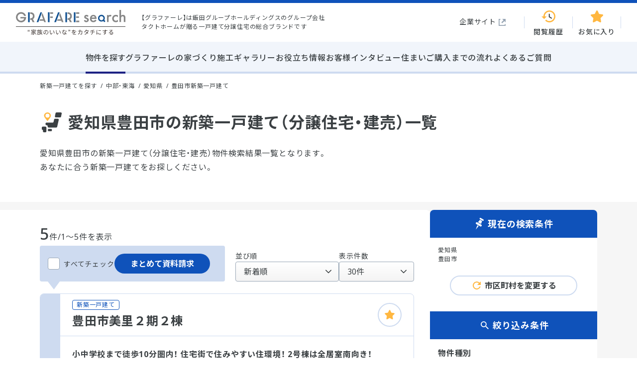

--- FILE ---
content_type: text/html; charset=UTF-8
request_url: https://www.tacthome.co.jp/grafaresearch/ikkodate/area/chubutokai/aichi/23211/
body_size: 14369
content:
<!DOCTYPE html>
<html lang="ja" dir="ltr">
<head prefix="og: https://ogp.me/ns# website: https://ogp.me/ns/website#">
<meta charset="utf-8">
<title>愛知県豊田市の新築一戸建て（分譲住宅・建売）一覧｜グラファーレ｜タクトホーム</title>
<meta name="description" content="愛知県豊田市の新築一戸建てを探すならタクトホームの一戸建分譲住宅の総合ブランド「グラファーレ」。供給累計59,000棟を達成、住宅性能で最高等級を取得、高品質で適切価格の住宅、愛知県豊田市で理想の住まいを叶えます。新築一戸建販売戸数で日本No.1の実績を誇る飯田グループホールディングスのタクトホームにご相談ください。">
<meta name="viewport" content="width=device-width,initial-scale=1.0">
<meta name="format-detection" content="telephone=no">
<meta property="og:url" content="https://www.tacthome.co.jp/grafaresearch/ikkodate/area/chubutokai/aichi/23211/">
<meta property="og:type" content="article">
<meta property="og:title" content="愛知県豊田市の新築一戸建て（分譲住宅・建売）一覧｜グラファーレ｜タクトホーム">
<meta property="og:image" content="https://www.tacthome.co.jp/grafaresearch/ogp.png">
<meta property="og:description" content="愛知県豊田市のグラファーレ物件から新築一戸建てを探すならタクトホーム。タクトホームがお届けするブランド「グラファーレ」は、「家族のいいな」をカタチにする、お客様だけの暮らしをご提案します。">
<meta property="og:site_name" content="グラファーレサーチ【GRAFARE SEARCH】">
<meta name="twitter:card" content="summary_large_image">
<link rel="canonical" href="https://www.tacthome.co.jp/grafaresearch/ikkodate/area/chubutokai/aichi/23211/">
<link rel="icon" href="/grafaresearch/favicon.ico" sizes="any">
<link rel="icon" href="/grafaresearch/favicon.svg" type="image/svg+xml">
<link rel="apple-touch-icon" href="/grafaresearch/apple-touch-icon.png">
<link rel="manifest" href="/grafaresearch/manifest.webmanifest" crossorigin="use-credentials">
<script src="/grafaresearch/js/main.js" defer></script>
<link rel="preconnect" href="https://fonts.googleapis.com">
<link rel="preconnect" href="https://fonts.gstatic.com" crossorigin>
<link rel="preload" as="style" href="https://fonts.googleapis.com/css2?family=Noto+Sans+JP:wght@400;500;700&family=Noto+Sans:wght@400;500;700&family=Lato:wght@700&display=swap">
<link rel="stylesheet" media="print" onload="this.onload=null;this.removeAttribute('media');" href="https://fonts.googleapis.com/css2?family=Noto+Sans+JP:wght@400;500;700&family=Noto+Sans:wght@400;500;700&family=Lato:wght@700&display=swap">
<noscript>
<link rel="stylesheet" href="https://fonts.googleapis.com/css2?family=Noto+Sans+JP:wght@400;500;700&family=Noto+Sans:wght@400;500;700&family=Lato:wght@700&display=swap">
</noscript>
<link rel="stylesheet" href="/grafaresearch/css/style.css" media="all">
<!-- Google Tag Manager -->
<script>(function(w,d,s,l,i){w[l]=w[l]||[];w[l].push({'gtm.start':
new Date().getTime(),event:'gtm.js'});var f=d.getElementsByTagName(s)[0],
j=d.createElement(s),dl=l!='dataLayer'?'&l='+l:'';j.async=true;j.src=
'https://www.googletagmanager.com/gtm.js?id='+i+dl;f.parentNode.insertBefore(j,f);
})(window,document,'script','dataLayer','GTM-T7V53XT');</script>
<!-- End Google Tag Manager -->
</head>
<body class="property">
<!-- Google Tag Manager (noscript) -->
<noscript><iframe src="https://www.googletagmanager.com/ns.html?id=GTM-T7V53XT"
height="0" width="0" style="display:none;visibility:hidden"></iframe></noscript>
<!-- End Google Tag Manager (noscript) -->

<header class="l-header">
	<div class="l-header__cont">
		<div class="l-header__sitename"><a href="/grafaresearch/"><img src="/grafaresearch/images/common/logo_grafaresearch.svg?v=1.0.1" width="220" height="50" alt="“家族のいいな”をカタチにする　グラファーレサーチ【GRAFARE SEARCH】"></a></div>
		<p class="l-header__copy">【グラファーレ】は飯田グループホールディングスのグループ会社<br>タクトホームが贈る一戸建て分譲住宅の総合ブランドです</p>
		<ul class="l-header__nav">
			<li class="company"><a href="https://www.tacthome.co.jp/" target="_blank" rel="nopenner"><span>企業サイト</span></a></li>
			<li class="history"><a href="/grafaresearch/history/"><span>閲覧履歴</span></a></li>
			<li class="favorite"><a href="/grafaresearch/favorite/"><span>お気に入り</span></a></li>
		</ul>
		<button type="button" id="burger" class="c-btn-burger" aria-controls="panel-gnav" aria-expanded="false"><div><span></span><span></span><span></span></div>メニュー</button>
	</div>
	<nav class="l-header__gnav" id="panel-gnav">
		<ul class="p-gnav">
			<li class="p-gnav__item current">
				<button type="button" class="js-menu-ctrl" aria-controls="panel-property" aria-expanded="false"><span>物件を探す</span></button>
				<div class="p-gnav__menu" id="panel-property" aria-hidden="true">
					<div class="l-container p-gnav__wrap">
						<div class="p-gnav__wrap__area">
							<span class="p-gnav__menu__ttl"><span class="large">地域</span>から物件を探す</span>
							<ul class="p-gnav__menu__area">
								<li>
									<a href="/grafaresearch/ikkodate/area/hokkaidotohoku/">北海道・東北</a>
									<ul class="p-gnav__menu__pref">
                                        <li><a href="/grafaresearch/ikkodate/area/hokkaidotohoku/hokkaido/" pref="hokkaido">北海道</a></li>
                                        <li><a href="/grafaresearch/ikkodate/area/hokkaidotohoku/aomori/" pref="aomori">青森</a></li>
                                        <li><a href="/grafaresearch/ikkodate/area/hokkaidotohoku/iwate/" pref="iwate">岩手</a></li>
                                        <li><a href="/grafaresearch/ikkodate/area/hokkaidotohoku/miyagi/" pref="miyagi">宮城</a></li>
                                        <li><a href="/grafaresearch/ikkodate/area/hokkaidotohoku/akita/" pref="akita">秋田</a></li>
                                        <li><a href="/grafaresearch/ikkodate/area/hokkaidotohoku/yamagata/" pref="yamagata">山形</a></li>
                                        <li><a href="/grafaresearch/ikkodate/area/hokkaidotohoku/fukushima/" pref="fukushima">福島</a></li>
									</ul>
								</li>
								<li>
									<a href="/grafaresearch/ikkodate/area/kitakanto/">北関東</a>
									<ul class="p-gnav__menu__pref">
                                        <li><a href="/grafaresearch/ikkodate/area/kitakanto/ibaraki/" pref="ibaraki">茨城</a></li>
                                        <li><a href="/grafaresearch/ikkodate/area/kitakanto/tochigi/" pref="tochigi">栃木</a></li>
                                        <li><a href="/grafaresearch/ikkodate/area/kitakanto/gunma/" pref="gunma">群馬</a></li>
									</ul>
								</li>
								<li>
									<a href="/grafaresearch/ikkodate/area/kanto/">関東</a>
									<ul class="p-gnav__menu__pref">
                                        <li><a href="/grafaresearch/ikkodate/area/kanto/tokyo/" pref="tokyo">東京</a></li>
                                        <li><a href="/grafaresearch/ikkodate/area/kanto/kanagawa/" pref="kanagawa">神奈川</a></li>
                                        <li><a href="/grafaresearch/ikkodate/area/kanto/saitama/" pref="saitama">埼玉</a></li>
                                        <li><a href="/grafaresearch/ikkodate/area/kanto/chiba/" pref="chiba">千葉</a></li>
									</ul>
								</li>
								<li>
									<a href="/grafaresearch/ikkodate/area/chubutokai/">中部・東海</a>
									<ul class="p-gnav__menu__pref">
                                        <li><a href="/grafaresearch/ikkodate/area/chubutokai/shizuoka/" pref="shizuoka">静岡</a></li>
                                        <li><a href="/grafaresearch/ikkodate/area/chubutokai/aichi/" pref="aichi">愛知</a></li>
                                        <li><a href="/grafaresearch/ikkodate/area/chubutokai/gifu/" pref="gifu">岐阜</a></li>
                                        <li><a href="/grafaresearch/ikkodate/area/chubutokai/mie/" pref="mie">三重</a></li>
                                        <li><a href="/grafaresearch/ikkodate/area/chubutokai/niigata/" pref="niigata">新潟</a></li>
                                        <li><a href="/grafaresearch/ikkodate/area/chubutokai/toyama/" pref="toyama">富山</a></li>
                                        <li><a href="/grafaresearch/ikkodate/area/chubutokai/ishikawa/" pref="ishikawa">石川</a></li>
                                        <li><a href="/grafaresearch/ikkodate/area/chubutokai/fukui/" pref="fukui">福井</a></li>
                                        <li><a href="/grafaresearch/ikkodate/area/chubutokai/yamanashi/" pref="yamanashi">山梨</a></li>
                                        <li><a href="/grafaresearch/ikkodate/area/chubutokai/nagano/" pref="nagano">長野</a></li>
									</ul>
								</li>
								<li>
									<a href="/grafaresearch/ikkodate/area/kinki/">近畿</a>
									<ul class="p-gnav__menu__pref">
                                        <li><a href="/grafaresearch/ikkodate/area/kinki/shiga/" pref="shiga">滋賀</a></li>
                                        <li><a href="/grafaresearch/ikkodate/area/kinki/kyoto/" pref="kyoto">京都</a></li>
                                        <li><a href="/grafaresearch/ikkodate/area/kinki/osaka/" pref="osaka">大阪</a></li>
                                        <li><a href="/grafaresearch/ikkodate/area/kinki/hyogo/" pref="hyogo">兵庫</a></li>
                                        <li><a href="/grafaresearch/ikkodate/area/kinki/nara/" pref="nara">奈良</a></li>
                                        <li><a href="/grafaresearch/ikkodate/area/kinki/wakayama/" pref="wakayama">和歌山</a></li>
									</ul>
								</li>
								<li>
									<a href="/grafaresearch/ikkodate/area/chugokushikoku/">中国・四国</a>
									<ul class="p-gnav__menu__pref">
                                        <li><a href="/grafaresearch/ikkodate/area/chugokushikoku/okayama/" pref="okayama">岡山</a></li>
                                        <li><a href="/grafaresearch/ikkodate/area/chugokushikoku/hiroshima/" pref="hiroshima">広島</a></li>
                                        <li><a href="/grafaresearch/ikkodate/area/chugokushikoku/yamaguchi/" pref="yamaguchi">山口</a></li>
                                        <li><a href="/grafaresearch/ikkodate/area/chugokushikoku/tottori/" pref="tottori">鳥取</a></li>
                                        <li><a href="/grafaresearch/ikkodate/area/chugokushikoku/shimane/" pref="shimane">島根</a></li>
                                        <li><a href="/grafaresearch/ikkodate/area/chugokushikoku/ehime/" pref="ehime">愛媛</a></li>
                                        <li><a href="/grafaresearch/ikkodate/area/chugokushikoku/kagawa/" pref="kagawa">香川</a></li>
                                        <li><a href="/grafaresearch/ikkodate/area/chugokushikoku/tokushima/" pref="tokushima">徳島</a></li>
                                        <li><a href="/grafaresearch/ikkodate/area/chugokushikoku/kochi/" pref="kochi">高知</a></li>
									</ul>
								</li>
								<li>
									<a href="/grafaresearch/ikkodate/area/kyushuokinawa/">九州・沖縄</a>
									<ul class="p-gnav__menu__pref">
                                        <li><a href="/grafaresearch/ikkodate/area/kyushuokinawa/fukuoka/" pref="fukuoka">福岡</a></li>
                                        <li><a href="/grafaresearch/ikkodate/area/kyushuokinawa/saga/" pref="saga">佐賀</a></li>
                                        <li><a href="/grafaresearch/ikkodate/area/kyushuokinawa/kumamoto/" pref="kumamoto">熊本</a></li>
                                        <li><a href="/grafaresearch/ikkodate/area/kyushuokinawa/kagoshima/" pref="kagoshima">鹿児島</a></li>
                                        <li><a href="/grafaresearch/ikkodate/area/kyushuokinawa/oita/" pref="oita">大分</a></li>
                                        <li><a href="/grafaresearch/ikkodate/area/kyushuokinawa/miyazaki/" pref="miyazaki">宮崎</a></li>
                                        <li><a href="/grafaresearch/ikkodate/area/kyushuokinawa/nagasaki/" pref="nagasaki">長崎</a></li>
                                        <li><a href="/grafaresearch/ikkodate/area/kyushuokinawa/okinawa/" pref="okinawa">沖縄</a></li>
									</ul>
								</li>
							</ul>
						</div>
						<div class="p-gnav__wrap__other">
							<ul class="p-gnav__menu__other">
								<li><a href="/grafaresearch/#line" class="line"><span><span class="large">沿線・駅</span><br>から物件を探す</span></a></li>
								<li><a href="/grafaresearch/#commute" class="commute"><span><span class="large">通勤時間</span><br>から物件を探す</span></a></li>
								<li><a href="/grafaresearch/#budget" class="budget"><span><span class="large">予算</span><br>から物件を探す</span></a></li>
							</ul>
						</div>
					</div>
				</div>
			</li>
			<li class="p-gnav__item"><a href="/grafaresearch/concept/"><span>グラファーレの家づくり</span></a></li>
			<li class="p-gnav__item"><a href="https://www.tacthome.co.jp/grafare/gallery/" target="_blank" rel="nopenner"><span>施工ギャラリー</span></a></li>
			<li class="p-gnav__item"><a href="https://note.tacthome.co.jp/m/m1991cfd4aac7" target="_blank" rel="nopenner"><span>お役立ち情報</span></a></li>
			<li class="p-gnav__item"><a href="https://www.tacthome.co.jp/grafare/voice/" target="_blank" rel="nopenner"><span>お客様インタビュー</span></a></li>
			<li class="p-gnav__item"><a href="/grafaresearch/guide/"><span>住まいご購入までの流れ</span></a></li>
			<li class="p-gnav__item"><a href="/grafaresearch/faq/"><span>よくあるご質問</span></a></li>
		</ul>
	</nav>
</header>

<!-- .l-main -->
<div class="l-main">
  <div class="l-container">
    <ul class="p-breadcrumb u-dn u-db-md">
      <li><a href="/grafaresearch/">新築一戸建てを探す</a></li>

            <li><a href="/grafaresearch/ikkodate/area/chubutokai/"><span>中部・東海</span></a></li>
            <li><a href="/grafaresearch/ikkodate/area/chubutokai/aichi/"><span>愛知県</span></a></li>
            <li class="current">豊田市新築一戸建て</a></li>    </ul>
  </div>
  <form action="" method="" name="">
    <div class="p-search-change-area">
      <p class="p-search-change-area__area">中部・東海：</p>
      <select name="pref" class="c-form-select areaChangeTop">

        <option value="niigata">新潟県</option>

        <option value="toyama">富山県</option>

        <option value="ishikawa">石川県</option>

        <option value="fukui">福井県</option>

        <option value="yamanashi">山梨県</option>

        <option value="nagano">長野県</option>

        <option value="gifu">岐阜県</option>

        <option value="shizuoka">静岡県</option>

        <option value="aichi" selected>愛知県</option>

        <option value="mie">三重県</option>
      </select>
      <a href="/grafaresearch/#area" class="p-search-change-area__btn">エリアを変更</a>
    </div>
  </form>
  <div class="l-container">
    <h1 class="c-heading-2xl c-icon-area u-mt-md">愛知県豊田市の新築一戸建て（分譲住宅・建売）一覧</h1>
    <p class="c-text-md u-mt-sm">愛知県豊田市の新築一戸建て（分譲住宅・建売）物件検索結果一覧となります。<br>あなたに合う新築一戸建てをお探しください。</p>
  </div>

  <!-- .l-section-grid-->
  <section class="l-section-grid">
    <!-- .l-container-grid-->
    <div class="l-container-grid">

      <!-- .l-container-grid__main-->
      <div class="l-container-grid__main">
        <div class="p-pagination">
          <p class="p-pagination__count"><span class="large">5</span>件/1～5件を表示</p>
        </div>

		<div class="p-property-sort">
			<div class="p-property-sort__allcheck">
				<label class="c-text-sm"><input type="checkbox" class="c-form-check js-property-allcheck" name="allcheck" value="">すべてチェック</label>
				<button type="button" class="c-btn-request-all" onclick="request();return false;">まとめて資料請求</button>
			</div>
			<div class="p-property-sort__sort">
              <label class="p-property-sort__order">
              <span class="p-property-sort__label">並び順</span>
                <select name="sort1" class="c-form-select">
                    <option value="9" selected>新着順</option>
                    <option value="1">更新順</option>
                    <option value="7">価格が安い順</option>
                    <option value="8">価格が高い順</option>
                </select>
				</label>
				<label class="p-property-sort__disp">
					<span class="p-property-sort__label">表示件数</span>
					<select name="select_num1" class="c-form-select">
                      <option value="10">10件</option>
                      <option value="30" selected>30件</option>
                      <option value="50">50件</option>
					</select>
				</label>
			</div>
		</div>

        <form action="" name="form3" method="post">

            <div class="p-property-list">
                <label class="p-property-list__check"><input type="checkbox" id="" name="request_b_number[]" value="H00133067351" class="c-form-check js-property-check" aria-label="豊田市美里２期２棟をチェックする"></label>
                <a href="/grafaresearch/ikkodate/chubutokai/aichi/4326002-2/" target="_blank" rel="noopener" class="p-property-list__link" aria-label="豊田市美里２期２棟の詳細を見る"></a>
                <div class="p-property-list__head">
                    <p class="p-property-list__tags">
                        
                        <span class="c-tag-type">新築一戸建て</span>
                    </p>
                    <h2 class="p-property-list__name"><a href="/grafaresearch/ikkodate/chubutokai/aichi/4326002-2/" target="_blank">豊田市美里２期２棟</a></h2>
                </div>
                <p class="p-property-list__favorite"><button type="button" class="c-btn-favorite2 js-favorite fav_btnH00133067351" aria-label="お気に入りに追加" onclick="favEntry('H00133067351');return false;"><span>お気に入りに追加</span></button></p>
                <div class="p-property-list__inner">
                    <p class="p-property-list__feature">小中学校まで徒歩10分圏内！
住宅街で住みやすい住環境！
2号棟は全居室南向き！</p>
                    <div class="p-property-list__body">
                        <a href="/grafaresearch/ikkodate/chubutokai/aichi/4326002-2/" target="_blank" class="p-property-list__pic">
                            <figure><img src="https://img.hs.aws.multi-use.net/adm1/tact/images/sell/H00133067351_3.jpg" width="288" height="216" loading="lazy" alt="豊田市美里２期２棟の写真1"></figure>
                            <figure><img src="https://img.hs.aws.multi-use.net/adm1/tact/images/sell/H00133067351_19.jpg" loading="lazy" alt="豊田市美里２期２棟の画像2" width="136" height="102" alt=""></figure>
                        </a>
                        <dl class="p-property-list__outline">
                            <dt class="price">価格</dt>
                            <dd class="price"><span class="num">3,080</span>万円</dd>
                            <dt class="address">所在地</dt>
                            <dd class="address">愛知県豊田市美里２丁目13番13の一部(地番)</dd>
                            <dt class="station">最寄駅</dt>
                            <dd class="station">名鉄三河線「豊田市」駅バス18分「神池台」バス停徒歩5分</dd>

                            <dt class="plan">間取り</dt>
                            <dd class="plan">4LDK</dd>
                            <dt class="land">土地面積</dt>
                            <dd class="land">140.32m&sup2;</dd>
                            <dt class="building">建物面積</dt>
                            <dd class="building">97.29m&sup2;</dd>
							<dt class="completion">完成予定時期</dt>
							<dd class="completion">2025年12月</dd>
							<dt class="handover">引渡可能時期</dt>
							<dd class="handover">即引渡し可</dd>

                        </dl>
                        <ul class="p-property-list__point">
                            <li><span class="c-tag-reservation">見学予約可</span></li>
                        </ul>
                        <div class="p-property-list__btns">
                            <a href="/grafaresearch/inquiry/?request_b_number=H00133067351" target="_blank" rel="noopener" class="c-btn-request">資料請求する</a>
							<a href="tel:052-737-8717" class="c-btn-tel u-dn-md">電話で問い合わせ</a>
                            <a href="/grafaresearch/ikkodate/chubutokai/aichi/4326002-2/" target="_blank" rel="noopener" class="c-btn-property u-dn u-dib-md">物件詳細を見る</a>
                        </div>
                    </div>
                </div>
            </div>

            <div class="p-property-list">
                <label class="p-property-list__check"><input type="checkbox" id="" name="request_b_number[]" value="H00133033252" class="c-form-check js-property-check" aria-label="豊田市堤町３棟をチェックする"></label>
                <a href="/grafaresearch/ikkodate/chubutokai/aichi/4226024-2/" target="_blank" rel="noopener" class="p-property-list__link" aria-label="豊田市堤町３棟の詳細を見る"></a>
                <div class="p-property-list__head">
                    <p class="p-property-list__tags">
                        
                        <span class="c-tag-type">新築一戸建て</span>
                    </p>
                    <h2 class="p-property-list__name"><a href="/grafaresearch/ikkodate/chubutokai/aichi/4226024-2/" target="_blank">豊田市堤町３棟</a></h2>
                </div>
                <p class="p-property-list__favorite"><button type="button" class="c-btn-favorite2 js-favorite fav_btnH00133033252" aria-label="お気に入りに追加" onclick="favEntry('H00133033252');return false;"><span>お気に入りに追加</span></button></p>
                <div class="p-property-list__inner">
                    <p class="p-property-list__feature">全棟南西向きで日当たり良好！
最大敷地約51.09坪のゆとりの整形地！
</p>
                    <div class="p-property-list__body">
                        <a href="/grafaresearch/ikkodate/chubutokai/aichi/4226024-2/" target="_blank" class="p-property-list__pic">
                            <figure><img src="https://img.hs.aws.multi-use.net/adm1/tact/images/sell/H00133033252_3.jpg" width="288" height="216" loading="lazy" alt="豊田市堤町３棟の写真1"></figure>
                            <figure><img src="https://img.hs.aws.multi-use.net/adm1/tact/images/sell/H00133033252_19.jpg" loading="lazy" alt="豊田市堤町３棟の画像2" width="136" height="102" alt=""></figure>
                        </a>
                        <dl class="p-property-list__outline">
                            <dt class="price">価格</dt>
                            <dd class="price"><span class="num">3,450</span>万円・<span class="num">3,500</span>万円</dd>
                            <dt class="address">所在地</dt>
                            <dd class="address">愛知県豊田市堤町宮崎9番1（地番）</dd>
                            <dt class="station">最寄駅</dt>
                            <dd class="station">名鉄三河線「若林」駅バス16分「堤下町」バス停徒歩5分</dd>

                            <dt class="plan">間取り</dt>
                            <dd class="plan">3LDK4LDK</dd>
                            <dt class="land">土地面積</dt>
                            <dd class="land">164.99m&sup2;・168.93m&sup2;</dd>
                            <dt class="building">建物面積</dt>
                            <dd class="building">98.94m&sup2;・99.78m&sup2;</dd>
							<dt class="completion">完成予定時期</dt>
							<dd class="completion">2026年01月</dd>
							<dt class="handover">引渡可能時期</dt>
							<dd class="handover">即引渡し可</dd>

                        </dl>
                        <ul class="p-property-list__point">
                            <li><span class="c-tag-reservation">見学予約可</span></li>
                        </ul>
                        <div class="p-property-list__btns">
                            <a href="/grafaresearch/inquiry/?request_b_number=H00133033252" target="_blank" rel="noopener" class="c-btn-request">資料請求する</a>
							<a href="tel:052-737-8717" class="c-btn-tel u-dn-md">電話で問い合わせ</a>
                            <a href="/grafaresearch/ikkodate/chubutokai/aichi/4226024-2/" target="_blank" rel="noopener" class="c-btn-property u-dn u-dib-md">物件詳細を見る</a>
                        </div>
                    </div>
                </div>
            </div>

            <div class="p-property-list">
                <label class="p-property-list__check"><input type="checkbox" id="" name="request_b_number[]" value="H00132965955" class="c-form-check js-property-check" aria-label="豊田市五ヶ丘１棟をチェックする"></label>
                <a href="/grafaresearch/ikkodate/chubutokai/aichi/4325004-2/" target="_blank" rel="noopener" class="p-property-list__link" aria-label="豊田市五ヶ丘１棟の詳細を見る"></a>
                <div class="p-property-list__head">
                    <p class="p-property-list__tags">
                        
                        <span class="c-tag-type">新築一戸建て</span>
                    </p>
                    <h2 class="p-property-list__name"><a href="/grafaresearch/ikkodate/chubutokai/aichi/4325004-2/" target="_blank">豊田市五ヶ丘１棟</a></h2>
                </div>
                <p class="p-property-list__favorite"><button type="button" class="c-btn-favorite2 js-favorite fav_btnH00132965955" aria-label="お気に入りに追加" onclick="favEntry('H00132965955');return false;"><span>お気に入りに追加</span></button></p>
                <div class="p-property-list__inner">
                    <p class="p-property-list__feature">豊田市駅へダイレクトアクセス可能！
カーライフも快適な主要道路が近く便利！
■販売価格には、網戸等オプション設置費用（税込55万円）が含まれております。</p>
                    <div class="p-property-list__body">
                        <a href="/grafaresearch/ikkodate/chubutokai/aichi/4325004-2/" target="_blank" class="p-property-list__pic">
                            <figure><img src="https://img.hs.aws.multi-use.net/adm1/tact/images/sell/H00132965955_3.jpg" width="288" height="216" loading="lazy" alt="豊田市五ヶ丘１棟の写真1"></figure>
                            <figure><img src="https://img.hs.aws.multi-use.net/adm1/tact/images/sell/H00132965955_19.jpg" loading="lazy" alt="豊田市五ヶ丘１棟の画像2" width="136" height="102" alt=""></figure>
                        </a>
                        <dl class="p-property-list__outline">
                            <dt class="price">価格</dt>
                            <dd class="price"><span class="num">4,485</span>万円</dd>
                            <dt class="address">所在地</dt>
                            <dd class="address">愛知県豊田市五ケ丘３丁目9番6（地番）</dd>
                            <dt class="station">最寄駅</dt>
                            <dd class="station">名鉄豊田線「豊田市」駅バス14分「ふたつやま公園」バス停徒歩3分</dd>

                            <dt class="plan">間取り</dt>
                            <dd class="plan">4LDK</dd>
                            <dt class="land">土地面積</dt>
                            <dd class="land">220.02m&sup2;</dd>
                            <dt class="building">建物面積</dt>
                            <dd class="building">104.12m&sup2;</dd>
							<dt class="completion">完成予定時期</dt>
							<dd class="completion">2025年12月</dd>
							<dt class="handover">引渡可能時期</dt>
							<dd class="handover">即引渡し可</dd>

                        </dl>
                        <ul class="p-property-list__point">
                            <li><span class="c-tag-reservation">見学予約可</span></li>
                        </ul>
                        <div class="p-property-list__btns">
                            <a href="/grafaresearch/inquiry/?request_b_number=H00132965955" target="_blank" rel="noopener" class="c-btn-request">資料請求する</a>
							<a href="tel:052-737-8717" class="c-btn-tel u-dn-md">電話で問い合わせ</a>
                            <a href="/grafaresearch/ikkodate/chubutokai/aichi/4325004-2/" target="_blank" rel="noopener" class="c-btn-property u-dn u-dib-md">物件詳細を見る</a>
                        </div>
                    </div>
                </div>
            </div>

            <div class="p-property-list">
                <label class="p-property-list__check"><input type="checkbox" id="" name="request_b_number[]" value="H00132563689" class="c-form-check js-property-check" aria-label="豊田市平和町２期１棟をチェックする"></label>
                <a href="/grafaresearch/ikkodate/chubutokai/aichi/4237031-2/" target="_blank" rel="noopener" class="p-property-list__link" aria-label="豊田市平和町２期１棟の詳細を見る"></a>
                <div class="p-property-list__head">
                    <p class="p-property-list__tags">
                        
                        <span class="c-tag-type">新築一戸建て</span>
                    </p>
                    <h2 class="p-property-list__name"><a href="/grafaresearch/ikkodate/chubutokai/aichi/4237031-2/" target="_blank">豊田市平和町２期１棟</a></h2>
                </div>
                <p class="p-property-list__favorite"><button type="button" class="c-btn-favorite2 js-favorite fav_btnH00132563689" aria-label="お気に入りに追加" onclick="favEntry('H00132563689');return false;"><span>お気に入りに追加</span></button></p>
                <div class="p-property-list__inner">
                    <p class="p-property-list__feature">小学校徒歩９分でお子様の通学も安心♪</p>
                    <div class="p-property-list__body">
                        <a href="/grafaresearch/ikkodate/chubutokai/aichi/4237031-2/" target="_blank" class="p-property-list__pic">
                            <figure><img src="https://img.hs.aws.multi-use.net/adm1/tact/images/sell/H00132563689_3.jpg" width="288" height="216" loading="lazy" alt="豊田市平和町２期１棟の写真1"></figure>
                            <figure><img src="https://img.hs.aws.multi-use.net/adm1/tact/images/sell/H00132563689_19.jpg" loading="lazy" alt="豊田市平和町２期１棟の画像2" width="136" height="102" alt=""></figure>
                        </a>
                        <dl class="p-property-list__outline">
                            <dt class="price">価格</dt>
                            <dd class="price"><span class="num">3,899.5</span>万円</dd>
                            <dt class="address">所在地</dt>
                            <dd class="address">愛知県豊田市平和町３丁目69番3（地番）</dd>
                            <dt class="station">最寄駅</dt>
                            <dd class="station">愛知環状鉄道「三河豊田」駅バス25分「平山一丁目」バス停徒歩15分</dd>

                            <dt class="plan">間取り</dt>
                            <dd class="plan">4LDK</dd>
                            <dt class="land">土地面積</dt>
                            <dd class="land">177.31m&sup2;</dd>
                            <dt class="building">建物面積</dt>
                            <dd class="building">98.53m&sup2;</dd>
							<dt class="completion">完成予定時期</dt>
							<dd class="completion">2025年07月</dd>
							<dt class="handover">引渡可能時期</dt>
							<dd class="handover">即引渡し可</dd>

                        </dl>
                        <ul class="p-property-list__point">
                            <li><span class="c-tag-reservation">見学予約可</span></li>
                        </ul>
                        <div class="p-property-list__btns">
                            <a href="/grafaresearch/inquiry/?request_b_number=H00132563689" target="_blank" rel="noopener" class="c-btn-request">資料請求する</a>
							<a href="tel:052-857-6568" class="c-btn-tel u-dn-md">電話で問い合わせ</a>
                            <a href="/grafaresearch/ikkodate/chubutokai/aichi/4237031-2/" target="_blank" rel="noopener" class="c-btn-property u-dn u-dib-md">物件詳細を見る</a>
                        </div>
                    </div>
                </div>
            </div>

            <div class="p-property-list">
                <label class="p-property-list__check"><input type="checkbox" id="" name="request_b_number[]" value="H00132439237" class="c-form-check js-property-check" aria-label="豊田市栄町３棟をチェックする"></label>
                <a href="/grafaresearch/ikkodate/chubutokai/aichi/4226023-2/" target="_blank" rel="noopener" class="p-property-list__link" aria-label="豊田市栄町３棟の詳細を見る"></a>
                <div class="p-property-list__head">
                    <p class="p-property-list__tags">
                        
                        <span class="c-tag-type">新築一戸建て</span>
                    </p>
                    <h2 class="p-property-list__name"><a href="/grafaresearch/ikkodate/chubutokai/aichi/4226023-2/" target="_blank">豊田市栄町３棟</a></h2>
                </div>
                <p class="p-property-list__favorite"><button type="button" class="c-btn-favorite2 js-favorite fav_btnH00132439237" aria-label="お気に入りに追加" onclick="favEntry('H00132439237');return false;"><span>お気に入りに追加</span></button></p>
                <div class="p-property-list__inner">
                    <p class="p-property-list__feature">見通しの良い高台！
全棟南間口で日当たり良好！
</p>
                    <div class="p-property-list__body">
                        <a href="/grafaresearch/ikkodate/chubutokai/aichi/4226023-2/" target="_blank" class="p-property-list__pic">
                            <figure><img src="https://img.hs.aws.multi-use.net/adm1/tact/images/sell/H00132439237_3.jpg" width="288" height="216" loading="lazy" alt="豊田市栄町３棟の写真1"></figure>
                            <figure><img src="https://img.hs.aws.multi-use.net/adm1/tact/images/sell/H00132439237_19.jpg" loading="lazy" alt="豊田市栄町３棟の画像2" width="136" height="102" alt=""></figure>
                        </a>
                        <dl class="p-property-list__outline">
                            <dt class="price">価格</dt>
                            <dd class="price"><span class="num">3,700</span>万円・<span class="num">3,900</span>万円</dd>
                            <dt class="address">所在地</dt>
                            <dd class="address">愛知県豊田市栄町４丁目19番6、19番9（地番）</dd>
                            <dt class="station">最寄駅</dt>
                            <dd class="station">愛知環状鉄道「新豊田」駅徒歩14分（距離：1120m）</dd>

                            <dt class="plan">間取り</dt>
                            <dd class="plan">3LDK4LDK</dd>
                            <dt class="land">土地面積</dt>
                            <dd class="land">138.55m&sup2;・186.4m&sup2;</dd>
                            <dt class="building">建物面積</dt>
                            <dd class="building">90.25m&sup2;・102.05m&sup2;</dd>
							<dt class="completion">完成予定時期</dt>
							<dd class="completion">2025年09月</dd>
							<dt class="handover">引渡可能時期</dt>
							<dd class="handover">即引渡し可</dd>

                        </dl>
                        <ul class="p-property-list__point">
                            <li><span class="c-tag-reservation">見学予約可</span></li>
                        </ul>
                        <div class="p-property-list__btns">
                            <a href="/grafaresearch/inquiry/?request_b_number=H00132439237" target="_blank" rel="noopener" class="c-btn-request">資料請求する</a>
							<a href="tel:052-737-8717" class="c-btn-tel u-dn-md">電話で問い合わせ</a>
                            <a href="/grafaresearch/ikkodate/chubutokai/aichi/4226023-2/" target="_blank" rel="noopener" class="c-btn-property u-dn u-dib-md">物件詳細を見る</a>
                        </div>
                    </div>
                </div>
            </div>
         </form>

		<div class="p-property-sort reverse">
			<div class="p-property-sort__allcheck">
				<label class="c-text-sm"><input type="checkbox" class="c-form-check js-property-allcheck" name="allcheck" value="">すべてチェック</label>
				<button type="button" class="c-btn-request-all" onclick="request();return false;">まとめて資料請求</button>
			</div>
			<div class="p-property-sort__sort">
				<label class="p-property-sort__order">
					<span class="p-property-sort__label">並び順</span>
					<select name="sort2" class="c-form-select">
                        <option value="9" selected>新着順</option>
                        <option value="1">更新順</option>
                        <option value="7">価格が安い順</option>
                        <option value="8">価格が高い順</option>
					</select>
				</label>
				<label class="p-property-sort__disp">
					<span class="p-property-sort__label">表示件数</span>
					<select name="select_num2" class="c-form-select">
                      <option value="10">10件</option>
                      <option value="30" selected>30件</option>
                      <option value="50">50件</option>
					</select>
				</label>
			</div>
		</div>

		<div class="p-pagination reverse">
           <p class="p-pagination__count"><span class="large">5</span>件/1～5件を表示</p>
           <ul class="p-pagination__list">
                <li class="current"><span>1</span></li>          </ul>
        </div>
      </div>
      <!-- /.l-container-grid__main-->

      <!-- .l-container-grid__aside-->
      <div class="l-container-grid__aside">
        <div class="p-search-aside u-dn u-db-md">
          <h2 class="p-search-aside__ttl p-search-aside__ttl--current">現在の検索条件</h2>
          <div class="p-search-aside__body">
            <p class="p-search-aside__condition">
              愛知県<br>
              豊田市                          </p>
            <p class="u-mt-sm u-ta-center">
              <button type="button" class="c-btn-search-change u-dib u-dn-md" data-micromodal-trigger="modal-search">条件を変更する</button>
              <button type="button" class="c-btn-search-change u-dn u-dib-md" data-micromodal-trigger="modal-search-area" onclick="listGet('aichi');return false;">市区町村を変更する</button>
            </p>
    	  </div>
          <form name="form1" action="" method="get">
            <input type="hidden" name="pref"         value="aichi">
            <input type="hidden" name="area"         value="chubutokai">
            <input type="hidden" name="city_cd"      value="23211">
            <input type="hidden" name="town_cd"      value="">
            <input type="hidden" name="ensen_cd"     value="">
            <input type="hidden" name="eki_cd"       value="">
            <input type="hidden" name="sort"         value="9">
            <input type="hidden" name="select_num"   value="30">
            <h2 class="p-search-aside__ttl p-search-aside__ttl--filter u-dn u-db-md">絞り込み条件</h2>
            <div class="p-search-aside__body u-dn u-db-md">
              <dl class="p-search-aside__form">
                <dt>物件種別</dt>
                <dd>
                  <ul class="p-search-aside__form__list" data-cols="4">
                    <li><label class="c-form-label"><input type="checkbox" class="c-form-check" name="kind[]" value="1">一戸建て</label></li>
                    <li><label class="c-form-label"><input type="checkbox" class="c-form-check" name="kind[]" value="2">土地のみ</label></li>
                    <li><label class="c-form-label"><input type="checkbox" class="c-form-check" name="kind[]" value="3">条件付き土地</label></li>
                  </ul>
                </dd>
                <dt>価格</dt>
                <dd class="p-search-aside__form__range">
                  <select name="price[]" class="c-form-select">
                    <option value="0">下限なし</option>
                    <option value="500">500万円</option>
                    <option value="1000">1000万円</option>
                    <option value="1500">1500万円</option>
                    <option value="2000">2000万円</option>
                    <option value="2500">2500万円</option>
                    <option value="3000">3000万円</option>
                    <option value="3500">3500万円</option>
                    <option value="4000">4000万円</option>
                    <option value="4500">4500万円</option>
                    <option value="5000">5000万円</option>
                    <option value="5500">5500万円</option>
                    <option value="6000">6000万円</option>
                  </select>
                  <span>〜</span>
                  <select name="price[]" class="c-form-select">
                    <option value="9999999">上限なし</option>
                    <option value="500">500万円</option>
                    <option value="1000">1000万円</option>
                    <option value="1500">1500万円</option>
                    <option value="2000">2000万円</option>
                    <option value="2500">2500万円</option>
                    <option value="3000">3000万円</option>
                    <option value="3500">3500万円</option>
                    <option value="4000">4000万円</option>
                    <option value="4500">4500万円</option>
                    <option value="5000">5000万円</option>
                    <option value="5500">5500万円</option>
                    <option value="6000">6000万円</option>
                  </select>
                </dd>
                <dt>建物面積</dt>
                <dd class="p-search-aside__form__range">
                  <select name="b_area[]" class="c-form-select">
                    <option value="0" selected>下限なし</option>
                    <option value="60">60㎡</option>
                    <option value="70">70㎡</option>
                    <option value="80">80㎡</option>
                    <option value="90">90㎡</option>
                    <option value="100">100㎡</option>
                    <option value="110">110㎡</option>
                    <option value="120">120㎡</option>
                    <option value="130">130㎡</option>
                    <option value="140">140㎡</option>
                    <option value="150">150㎡</option>
                  </select>
                  <span>～</span>
                  <select name="b_area[]" class="c-form-select">
                    <option value="99999" selected>上限なし</option>
                    <option value="60">60㎡</option>
                    <option value="70">70㎡</option>
                    <option value="80">80㎡</option>
                    <option value="90">90㎡</option>
                    <option value="100">100㎡</option>
                    <option value="110">110㎡</option>
                    <option value="120">120㎡</option>
                    <option value="130">130㎡</option>
                    <option value="140">140㎡</option>
                    <option value="150">150㎡</option>
                  </select>
                </dd>
                <dt>土地面積</dt>
                <dd class="p-search-aside__form__range">
                  <select name="l_area[]" class="c-form-select">
                    <option value="0" selected>下限なし</option>
                    <option value="60">60㎡</option>
                    <option value="70">70㎡</option>
                    <option value="80">80㎡</option>
                    <option value="90">90㎡</option>
                    <option value="100">100㎡</option>
                    <option value="110">110㎡</option>
                    <option value="120">120㎡</option>
                    <option value="130">130㎡</option>
                    <option value="140">140㎡</option>
                    <option value="150">150㎡</option>
                    <option value="200">200㎡</option>
                  </select>
                  <span>～</span>
                  <select name="l_area[]" class="c-form-select">
                    <option value="99999" selected>上限なし</option>
                    <option value="60">60㎡</option>
                    <option value="70">70㎡</option>
                    <option value="80">80㎡</option>
                    <option value="90">90㎡</option>
                    <option value="100">100㎡</option>
                    <option value="110">110㎡</option>
                    <option value="120">120㎡</option>
                    <option value="130">130㎡</option>
                    <option value="140">140㎡</option>
                    <option value="150">150㎡</option>
                    <option value="200">200㎡</option>
                  </select>
                </dd>
                <dt>間取り</dt>
                <dd>
                  <ul class="p-search-aside__form__list">
                    <li><label class="c-form-label"><input type="checkbox" class="c-form-check" name="madori[]" value="13-15">1DK/1LDK</label></li>
                    <li><label class="c-form-label"><input type="checkbox" class="c-form-check" name="madori[]" value="23-25">2DK/2LDK</label></li>
                    <li><label class="c-form-label"><input type="checkbox" class="c-form-check" name="madori[]" value="33-35">3DK/3LDK</label></li>
                    <li><label class="c-form-label"><input type="checkbox" class="c-form-check" name="madori[]" value="43-45">4DK/4LDK</label></li>
                  </ul>
                </dd>
                <dt>最寄り駅までの所要時間</dt>
                <dd>
                  <ul class="p-search-aside__form__list">
                    <li><label class="c-form-label"><input type="radio" class="c-form-radio" name="eki_walk" value=""   checked>指定なし</label></li>
                    <li><label class="c-form-label"><input type="radio" class="c-form-radio" name="eki_walk" value="5" >5分以内</label></li>
                    <li><label class="c-form-label"><input type="radio" class="c-form-radio" name="eki_walk" value="10">10分以内</label></li>
                    <li><label class="c-form-label"><input type="radio" class="c-form-radio" name="eki_walk" value="15">15分以内</label></li>
                    <li><label class="c-form-label"><input type="radio" class="c-form-radio" name="eki_walk" value="20">20分以内</label></li>
                    <li class="wide"><label class="c-form-label"><input type="checkbox" class="c-form-check" name="eki_walk_bus" value="1">バス乗車分含む</label></li>
                  </ul>
                </dd>
              </dl>
              <p class="u-mt-md u-ta-center">
                <button type="button" class="c-btn-search c-btn-search--sm" onclick="search(this.form);">この条件で検索する</button>
              </p>
            </div>
          </form>
    	</div>
        <div class="u-dn-md">
          <form name="form2" action="" method="get">
            <input type="hidden" name="pref"         value="aichi">
            <input type="hidden" name="area"         value="chubutokai">
            <input type="hidden" name="sort"         value="9">
            <input type="hidden" name="select_num"   value="30">
            <div class="p-search">
              <h2 class="p-search__ttl">市区町村を選択</h2>
              <div class="p-search__body u-pb-none">
                <div class="city_list2">
                </div>
                <div class="p-search__result">
                  <p class="c-text-md"><span class="c-text-xl u-fw-bold sp-cnt"></span>件見つかりました</p>
                  <button type="button" class="c-btn-search c-btn-search--lg" onclick="search(this.form);">この条件で検索する</button>
                </div>
              </div>
            </div>

            <div class="p-search-filter u-mt-sm">
              <h2 class="p-search-filter__ttl">
                <span>絞り込み条件</span>
                <button type="button" class="p-search-filter__btn js-accrodion" aria-controls="panel-filter" aria-expanded="true" aria-label="絞り込み条件のタブを閉じる"><div><span></span><span></span></div></button>
              </h2>
              <div class="p-search-filter__body" id="panel-filter" aria-hidden="false">
                <dl class="p-search-filter__form">
                  <dt>物件種別</dt>
                  <dd>
                    <ul class="p-search-aside__form__list" data-cols="4">
                      <li><label class="c-form-label"><input type="checkbox" class="c-form-check" name="kind[]" value="1">一戸建て</label></li>
                      <li><label class="c-form-label"><input type="checkbox" class="c-form-check" name="kind[]" value="2">土地のみ</label></li>
                      <li><label class="c-form-label"><input type="checkbox" class="c-form-check" name="kind[]" value="3">条件付き土地</label></li>
                    </ul>
                  </dd>
                  <dt>価格</dt>
                  <dd class="p-search-aside__form__range">
                    <select name="price[]" class="c-form-select">
                      <option value="0">下限なし</option>
                      <option value="500">500万円</option>
                      <option value="1000">1000万円</option>
                      <option value="1500">1500万円</option>
                      <option value="2000">2000万円</option>
                      <option value="2500">2500万円</option>
                      <option value="3000">3000万円</option>
                      <option value="3500">3500万円</option>
                      <option value="4000">4000万円</option>
                      <option value="4500">4500万円</option>
                      <option value="5000">5000万円</option>
                      <option value="5500">5500万円</option>
                      <option value="6000">6000万円</option>
                    </select>
                    <span>〜</span>
                    <select name="price[]" class="c-form-select">
                      <option value="9999999">上限なし</option>
                      <option value="500">500万円</option>
                      <option value="1000">1000万円</option>
                      <option value="1500">1500万円</option>
                      <option value="2000">2000万円</option>
                      <option value="2500">2500万円</option>
                      <option value="3000">3000万円</option>
                      <option value="3500">3500万円</option>
                      <option value="4000">4000万円</option>
                      <option value="4500">4500万円</option>
                      <option value="5000">5000万円</option>
                      <option value="5500">5500万円</option>
                      <option value="6000">6000万円</option>
                    </select>
                  </dd>
                  <dt>建物面積</dt>
                  <dd class="p-search-aside__form__range">
                    <select name="b_area[]" class="c-form-select">
                      <option value="0" selected>下限なし</option>
                      <option value="60">60㎡</option>
                      <option value="70">70㎡</option>
                      <option value="80">80㎡</option>
                      <option value="90">90㎡</option>
                      <option value="100">100㎡</option>
                      <option value="110">110㎡</option>
                      <option value="120">120㎡</option>
                      <option value="130">130㎡</option>
                      <option value="140">140㎡</option>
                      <option value="150">150㎡</option>
                    </select>
                    <span>～</span>
                    <select name="b_area[]" class="c-form-select">
                      <option value="99999" selected>上限なし</option>
                      <option value="60">60㎡</option>
                      <option value="70">70㎡</option>
                      <option value="80">80㎡</option>
                      <option value="90">90㎡</option>
                      <option value="100">100㎡</option>
                      <option value="110">110㎡</option>
                      <option value="120">120㎡</option>
                      <option value="130">130㎡</option>
                      <option value="140">140㎡</option>
                      <option value="150">150㎡</option>
                    </select>
                  </dd>
                  <dt>土地面積</dt>
                  <dd class="p-search-aside__form__range">
                    <select name="l_area[]" class="c-form-select">
                      <option value="0" selected>下限なし</option>
                      <option value="60">60㎡</option>
                      <option value="70">70㎡</option>
                      <option value="80">80㎡</option>
                      <option value="90">90㎡</option>
                      <option value="100">100㎡</option>
                      <option value="110">110㎡</option>
                      <option value="120">120㎡</option>
                      <option value="130">130㎡</option>
                      <option value="140">140㎡</option>
                      <option value="150">150㎡</option>
                      <option value="200">200㎡</option>
                    </select>
                    <span>～</span>
                    <select name="l_area[]" class="c-form-select">
                      <option value="99999" selected>上限なし</option>
                      <option value="60">60㎡</option>
                      <option value="70">70㎡</option>
                      <option value="80">80㎡</option>
                      <option value="90">90㎡</option>
                      <option value="100">100㎡</option>
                      <option value="110">110㎡</option>
                      <option value="120">120㎡</option>
                      <option value="130">130㎡</option>
                      <option value="140">140㎡</option>
                      <option value="150">150㎡</option>
                      <option value="200">200㎡</option>
                    </select>
                  </dd>
                  <dt>間取り</dt>
                  <dd>
                    <ul class="p-search-aside__form__list">
                      <li><label class="c-form-label"><input type="checkbox" class="c-form-check" name="madori[]" value="13-15">1DK/1LDK</label></li>
                      <li><label class="c-form-label"><input type="checkbox" class="c-form-check" name="madori[]" value="23-25">2DK/2LDK</label></li>
                      <li><label class="c-form-label"><input type="checkbox" class="c-form-check" name="madori[]" value="33-35">3DK/3LDK</label></li>
                      <li><label class="c-form-label"><input type="checkbox" class="c-form-check" name="madori[]" value="43-45">4DK/4LDK</label></li>
                    </ul>
                  </dd>
                  <dt>最寄り駅までの所要時間</dt>
                  <dd>
                    <ul class="p-search-aside__form__list">
                      <li><label class="c-form-label"><input type="radio" class="c-form-radio" name="eki_walk" value=""   checked>指定なし</label></li>
                      <li><label class="c-form-label"><input type="radio" class="c-form-radio" name="eki_walk" value="5" >5分以内</label></li>
                      <li><label class="c-form-label"><input type="radio" class="c-form-radio" name="eki_walk" value="10">10分以内</label></li>
                      <li><label class="c-form-label"><input type="radio" class="c-form-radio" name="eki_walk" value="15">15分以内</label></li>
                      <li><label class="c-form-label"><input type="radio" class="c-form-radio" name="eki_walk" value="20">20分以内</label></li>
                      <li class="wide"><label class="c-form-label"><input type="checkbox" class="c-form-check" name="eki_walk_bus" value="1">バス乗車分含む</label></li>
                    </ul>
                  </dd>
                </dl>
                <div class="p-search__result">
                  <p class="c-text-md"><span class="c-text-xl u-fw-bold sp-cnt"></span>件見つかりました</p>
                  <button type="button" class="c-btn-search c-btn-search--lg" onclick="search(this.form);">この条件で検索する</button>
                </div>
              </div>
            </div>
          </form>
        </div>
      </div>
      <!-- .l-container-grid__aside-->
    </div>
    <!-- .l-container-grid-->
  </section>
  <!-- /.l-section-grid-->

	<!-- 固定CTA -->
  <div class="p-property-cta-fixed js-cta-fixed">
    <div class="js-cta-request">
      <p class="c-text-md">チェックした物件を</p>
      <button type="button" class="c-btn-request" onclick="request();return false;">資料請求<span class="u-dn u-di-md">する</span></button>
    </div>
  </div>
  <!-- /固定CTA -->
  <!-- モーダル -->
  <div class="p-modal-change" id="modal-search" aria-hidden="true">
    <div class="p-modal-change__overlay">
      <div class="p-modal-change__container" role="dialog" aria-modal="true">
        <h2 class="p-modal-change__ttl">検索条件の変更</h2>
        <div class="p-modal-change__wrapper">
          <h3 class="p-search-aside__ttl p-search-aside__ttl--current">現在の検索条件</h3>
          <div class="p-search-aside__body">
            <p class="p-search-aside__condition">
              愛知県<br>
              豊田市                          </p>
            <p class="u-mt-sm u-ta-center">
              <button type="button" class="c-btn-search-change" data-micromodal-trigger="modal-search-area" onclick="listGet('aichi');return false;">市区町村を変更する</button>
            </p>
          </div>
        </div>
        <form name="form_modal" action="" method="get">
          <input type="hidden" name="pref"         value="aichi">
          <input type="hidden" name="area"         value="chubutokai">
          <input type="hidden" name="city_cd"      value="23211">
          <input type="hidden" name="town_cd"      value="">
          <input type="hidden" name="ensen_cd"     value="">
          <input type="hidden" name="eki_cd"       value="">
          <input type="hidden" name="sort"         value="9">
          <input type="hidden" name="select_num"   value="30">
          <h3 class="p-modal-change__sub">絞り込み条件</h3>
          <dl class="p-search-aside__form u-mt-smd">
            <dt>物件種別</dt>
            <dd>
              <ul class="p-search-aside__form__list" data-cols="4">
                <li><label class="c-form-label"><input type="checkbox" class="c-form-check" name="kind[]" value="1">一戸建て</label></li>
                <li><label class="c-form-label"><input type="checkbox" class="c-form-check" name="kind[]" value="2">土地のみ</label></li>
                <li><label class="c-form-label"><input type="checkbox" class="c-form-check" name="kind[]" value="3">条件付き土地</label></li>
              </ul>
            </dd>
            <dt>価格</dt>
            <dd class="p-search-aside__form__range">
              <select name="price[]" class="c-form-select">
                <option value="0">下限なし</option>
                <option value="500">500万円</option>
                <option value="1000">1000万円</option>
                <option value="1500">1500万円</option>
                <option value="2000">2000万円</option>
                <option value="2500">2500万円</option>
                <option value="3000">3000万円</option>
                <option value="3500">3500万円</option>
                <option value="4000">4000万円</option>
                <option value="4500">4500万円</option>
                <option value="5000">5000万円</option>
                <option value="5500">5500万円</option>
                <option value="6000">6000万円</option>
              </select>
              <span>〜</span>
              <select name="price[]" class="c-form-select">
                <option value="9999999">上限なし</option>
                <option value="500">500万円</option>
                <option value="1000">1000万円</option>
                <option value="1500">1500万円</option>
                <option value="2000">2000万円</option>
                <option value="2500">2500万円</option>
                <option value="3000">3000万円</option>
                <option value="3500">3500万円</option>
                <option value="4000">4000万円</option>
                <option value="4500">4500万円</option>
                <option value="5000">5000万円</option>
                <option value="5500">5500万円</option>
                <option value="6000">6000万円</option>
              </select>
            </dd>
            <dt>建物面積</dt>
            <dd class="p-search-aside__form__range">
              <select name="b_area[]" class="c-form-select">
                <option value="0" selected>下限なし</option>
                <option value="60">60㎡</option>
                <option value="70">70㎡</option>
                <option value="80">80㎡</option>
                <option value="90">90㎡</option>
                <option value="100">100㎡</option>
                <option value="110">110㎡</option>
                <option value="120">120㎡</option>
                <option value="130">130㎡</option>
                <option value="140">140㎡</option>
                <option value="150">150㎡</option>
              </select>
              <span>～</span>
              <select name="b_area[]" class="c-form-select">
                <option value="99999" selected>上限なし</option>
                <option value="60">60㎡</option>
                <option value="70">70㎡</option>
                <option value="80">80㎡</option>
                <option value="90">90㎡</option>
                <option value="100">100㎡</option>
                <option value="110">110㎡</option>
                <option value="120">120㎡</option>
                <option value="130">130㎡</option>
                <option value="140">140㎡</option>
                <option value="150">150㎡</option>
              </select>
            </dd>
            <dt>土地面積</dt>
            <dd class="p-search-aside__form__range">
              <select name="l_area[]" class="c-form-select">
                <option value="0" selected>下限なし</option>
                <option value="60">60㎡</option>
                <option value="70">70㎡</option>
                <option value="80">80㎡</option>
                <option value="90">90㎡</option>
                <option value="100">100㎡</option>
                <option value="110">110㎡</option>
                <option value="120">120㎡</option>
                <option value="130">130㎡</option>
                <option value="140">140㎡</option>
                <option value="150">150㎡</option>
                <option value="200">200㎡</option>
              </select>
              <span>～</span>
              <select name="l_area[]" class="c-form-select">
                <option value="99999" selected>上限なし</option>
                <option value="60">60㎡</option>
                <option value="70">70㎡</option>
                <option value="80">80㎡</option>
                <option value="90">90㎡</option>
                <option value="100">100㎡</option>
                <option value="110">110㎡</option>
                <option value="120">120㎡</option>
                <option value="130">130㎡</option>
                <option value="140">140㎡</option>
                <option value="150">150㎡</option>
                <option value="200">200㎡</option>
              </select>
            </dd>
            <dt>間取り</dt>
            <dd>
              <ul class="p-search-aside__form__list" data-cols="4">
                <li><label class="c-form-label"><input type="checkbox" class="c-form-check" name="madori[]" value="13-15">1DK/1LDK</label></li>
                <li><label class="c-form-label"><input type="checkbox" class="c-form-check" name="madori[]" value="23-25">2DK/2LDK</label></li>
                <li><label class="c-form-label"><input type="checkbox" class="c-form-check" name="madori[]" value="33-35">3DK/3LDK</label></li>
                <li><label class="c-form-label"><input type="checkbox" class="c-form-check" name="madori[]" value="43-45">4DK/4LDK</label></li>
              </ul>
            </dd>
            <dt>最寄り駅までの所要時間</dt>
            <dd>
              <ul class="p-search-aside__form__list" data-cols="5">
                <li><label class="c-form-label"><input type="radio" class="c-form-radio" name="eki_walk" value=""   checked>指定なし</label></li>
                <li><label class="c-form-label"><input type="radio" class="c-form-radio" name="eki_walk" value="5" >5分以内</label></li>
                <li><label class="c-form-label"><input type="radio" class="c-form-radio" name="eki_walk" value="10">10分以内</label></li>
                <li><label class="c-form-label"><input type="radio" class="c-form-radio" name="eki_walk" value="15">15分以内</label></li>
                <li><label class="c-form-label"><input type="radio" class="c-form-radio" name="eki_walk" value="20">20分以内</label></li>
                <li class="wide"><label class="c-form-label"><input type="checkbox" class="c-form-check" name="eki_walk_bus" value="1">バス乗車分含む</label></li>
              </ul>
            </dd>
          </dl>
        </form>
      </div>
      <div class="p-modal-change__foot">
        <div class="p-modal-change__inner">
          <button type="button" class="c-btn-search c-btn-search--sm" onclick="search(document.form_modal);">この条件で検索する</button>
          <button type="button" class="c-btn-modal-close" data-micromodal-close>閉じる</button>
        </div>
      </div>
    </div>
  </div>
  <div class="p-modal" id="modal-search-area" aria-hidden="true">
    <div class="p-modal__overlay" tabindex="-1" data-micromodal-close>
      <div class="p-modal__container" role="dialog" aria-modal="true">
        <div class="p-modal__content">
          <div class="p-search" id="modal-contents-area">
            <h2 class="p-search__ttl">地域を変更</h2>
            <div class="p-search__body">
              <ul class="p-search__btns">
                <li><button type="button" class="js-modal-next" onclick="areaChange('hokkaidotohoku');">北海道・東北</button></li>
                <li><button type="button" class="js-modal-next" onclick="areaChange('kitakanto');">北関東</button></li>
                <li><button type="button" class="js-modal-next" onclick="areaChange('kanto');">関東</button></li>
                <li><button type="button" class="js-modal-next" onclick="areaChange('chubutokai');">中部・東海</button></li>
                <li><button type="button" class="js-modal-next" onclick="areaChange('kinki');">近畿</button></li>
                <li><button type="button" class="js-modal-next" onclick="areaChange('chugokushikokukinki');">中国・四国</button></li>
                <li><button type="button" class="js-modal-next" onclick="areaChange('kyushuokinawa');">九州・沖縄</button></li>
              </ul>
            </div>
          </div>
          <div class="p-search" id="modal-contents-pref">
            <h2 class="p-search__ttl">都道府県を変更</h2>
            <div class="p-search__body u-pb-sm">
              <ul class="p-search__btns pref_list" data-cols-sp="2">

                <li class="hokkaidotohoku" style="display:none"><button type="button" class="js-modal-next" onclick="prefChange('hokkaido')">北海道</button></li>

                <li class="hokkaidotohoku" style="display:none"><button type="button" class="js-modal-next" onclick="prefChange('aomori')">青森県</button></li>

                <li class="hokkaidotohoku" style="display:none"><button type="button" class="js-modal-next" onclick="prefChange('iwate')">岩手県</button></li>

                <li class="hokkaidotohoku" style="display:none"><button type="button" class="js-modal-next" onclick="prefChange('miyagi')">宮城県</button></li>

                <li class="hokkaidotohoku" style="display:none"><button type="button" class="js-modal-next" onclick="prefChange('akita')">秋田県</button></li>

                <li class="hokkaidotohoku" style="display:none"><button type="button" class="js-modal-next" onclick="prefChange('yamagata')">山形県</button></li>

                <li class="hokkaidotohoku" style="display:none"><button type="button" class="js-modal-next" onclick="prefChange('fukushima')">福島県</button></li>

                <li class="kitakanto" style="display:none"><button type="button" class="js-modal-next" onclick="prefChange('ibaraki')">茨城県</button></li>

                <li class="kitakanto" style="display:none"><button type="button" class="js-modal-next" onclick="prefChange('tochigi')">栃木県</button></li>

                <li class="kitakanto" style="display:none"><button type="button" class="js-modal-next" onclick="prefChange('gunma')">群馬県</button></li>

                <li class="kanto" style="display:none"><button type="button" class="js-modal-next" onclick="prefChange('saitama')">埼玉県</button></li>

                <li class="kanto" style="display:none"><button type="button" class="js-modal-next" onclick="prefChange('chiba')">千葉県</button></li>

                <li class="kanto" style="display:none"><button type="button" class="js-modal-next" onclick="prefChange('tokyo')">東京都</button></li>

                <li class="kanto" style="display:none"><button type="button" class="js-modal-next" onclick="prefChange('kanagawa')">神奈川県</button></li>

                <li class="chubutokai"><button type="button" class="js-modal-next" onclick="prefChange('niigata')">新潟県</button></li>

                <li class="chubutokai"><button type="button" class="js-modal-next" onclick="prefChange('toyama')">富山県</button></li>

                <li class="chubutokai"><button type="button" class="js-modal-next" onclick="prefChange('ishikawa')">石川県</button></li>

                <li class="chubutokai"><button type="button" class="js-modal-next" onclick="prefChange('fukui')">福井県</button></li>

                <li class="chubutokai"><button type="button" class="js-modal-next" onclick="prefChange('yamanashi')">山梨県</button></li>

                <li class="chubutokai"><button type="button" class="js-modal-next" onclick="prefChange('nagano')">長野県</button></li>

                <li class="chubutokai"><button type="button" class="js-modal-next" onclick="prefChange('gifu')">岐阜県</button></li>

                <li class="chubutokai"><button type="button" class="js-modal-next" onclick="prefChange('shizuoka')">静岡県</button></li>

                <li class="chubutokai"><button type="button" class="js-modal-next" onclick="prefChange('aichi')">愛知県</button></li>

                <li class="chubutokai"><button type="button" class="js-modal-next" onclick="prefChange('mie')">三重県</button></li>

                <li class="kinki" style="display:none"><button type="button" class="js-modal-next" onclick="prefChange('shiga')">滋賀県</button></li>

                <li class="kinki" style="display:none"><button type="button" class="js-modal-next" onclick="prefChange('kyoto')">京都府</button></li>

                <li class="kinki" style="display:none"><button type="button" class="js-modal-next" onclick="prefChange('osaka')">大阪府</button></li>

                <li class="kinki" style="display:none"><button type="button" class="js-modal-next" onclick="prefChange('hyogo')">兵庫県</button></li>

                <li class="kinki" style="display:none"><button type="button" class="js-modal-next" onclick="prefChange('nara')">奈良県</button></li>

                <li class="kinki" style="display:none"><button type="button" class="js-modal-next" onclick="prefChange('wakayama')">和歌山県</button></li>

                <li class="chugokushikoku" style="display:none"><button type="button" class="js-modal-next" onclick="prefChange('tottori')">鳥取県</button></li>

                <li class="chugokushikoku" style="display:none"><button type="button" class="js-modal-next" onclick="prefChange('shimane')">島根県</button></li>

                <li class="chugokushikoku" style="display:none"><button type="button" class="js-modal-next" onclick="prefChange('okayama')">岡山県</button></li>

                <li class="chugokushikoku" style="display:none"><button type="button" class="js-modal-next" onclick="prefChange('hiroshima')">広島県</button></li>

                <li class="chugokushikoku" style="display:none"><button type="button" class="js-modal-next" onclick="prefChange('yamaguchi')">山口県</button></li>

                <li class="chugokushikoku" style="display:none"><button type="button" class="js-modal-next" onclick="prefChange('tokushima')">徳島県</button></li>

                <li class="chugokushikoku" style="display:none"><button type="button" class="js-modal-next" onclick="prefChange('kagawa')">香川県</button></li>

                <li class="chugokushikoku" style="display:none"><button type="button" class="js-modal-next" onclick="prefChange('ehime')">愛媛県</button></li>

                <li class="chugokushikoku" style="display:none"><button type="button" class="js-modal-next" onclick="prefChange('kochi')">高知県</button></li>

                <li class="kyushuokinawa" style="display:none"><button type="button" class="js-modal-next" onclick="prefChange('fukuoka')">福岡県</button></li>

                <li class="kyushuokinawa" style="display:none"><button type="button" class="js-modal-next" onclick="prefChange('saga')">佐賀県</button></li>

                <li class="kyushuokinawa" style="display:none"><button type="button" class="js-modal-next" onclick="prefChange('nagasaki')">長崎県</button></li>

                <li class="kyushuokinawa" style="display:none"><button type="button" class="js-modal-next" onclick="prefChange('kumamoto')">熊本県</button></li>

                <li class="kyushuokinawa" style="display:none"><button type="button" class="js-modal-next" onclick="prefChange('oita')">大分県</button></li>

                <li class="kyushuokinawa" style="display:none"><button type="button" class="js-modal-next" onclick="prefChange('miyazaki')">宮崎県</button></li>

                <li class="kyushuokinawa" style="display:none"><button type="button" class="js-modal-next" onclick="prefChange('kagoshima')">鹿児島県</button></li>

                <li class="kyushuokinawa" style="display:none"><button type="button" class="js-modal-next" onclick="prefChange('okinawa')">沖縄県</button></li>
              </ul>
              <div class="p-search__foot">
                <button type="button" class="c-btn-modal-prev js-modal-prev">地域の変更へ戻る</button>
              </div>
            </div>
          </div>
          <div class="p-search" id="modal-contents-city">
            <form action="" name="form_modal2" method="">
              <input type="hidden" name="area" value="chubutokai">
              <input type="hidden" name="pref" value="aichi">
              <input type="hidden" name="kind" value="">
              <input type="hidden" name="price" value="">
              <input type="hidden" name="l_area" value="">
              <input type="hidden" name="b_area" value="">
              <input type="hidden" name="madori" value="">
              <input type="hidden" name="eki_walk" value="">
              <input type="hidden" name="eki_walk_bus" value="">
              <input type="hidden" name="conditions" value="">
              <h2 class="p-search__ttl">市区町村を変更</h2>
              <div class="p-search__body u-pb-sm">
                <div class="city_list">
                </div>
                <div class="p-search__foot">
                  <button type="button" class="c-btn-modal-prev js-modal-prev">都道府県の変更へ戻る</button>
                  <button type="button" class="c-btn-search" onclick="citySearch(document.form_modal2);">この条件で検索する</button>
                </div>
              </div>
            </form>
          </div>
        </div>
        <button type="button" class="p-modal__close" data-micromodal-close aria-label="モーダルを閉じる"></button>
      </div>
    </div>
  </div>
  <!-- /モーダル -->

  <!-- .l-section -->
  <section class="l-section u-pb-3xl">
	<div class="l-container">
      <div class="kinrin_area1" style="display:none;">
        <h2 class="c-heading-symbol u-mt-2xl">近隣の物件情報</h2>
        <h3 class="c-heading-line u-mt-mdl"></h3>
        <div class="swiper p-card-carousel js-swiper-card u-mt-smd">
          <div class="swiper-wrapper p-card-carousel__wrapper kinrin_area1__inner">
          </div>
          <div class="p-card-carousel__ctrl">
            <button type="button" class="swiper-button-prev c-btn-prev" aria-label="前のスライド"></button>
            <button type="button" class="swiper-button-next c-btn-next" aria-label="次のスライド"></button>
          </div>
        </div>
      </div>
      <div class="kinrin_area2" style="display:none;">
        <h3 class="c-heading-line u-mt-mdl"></h3>
        <div class="swiper p-card-carousel js-swiper-card u-mt-smd">
          <div class="swiper-wrapper p-card-carousel__wrapper kinrin_area2__inner">
          </div>
          <div class="p-card-carousel__ctrl">
            <button type="button" class="swiper-button-prev c-btn-prev" aria-label="前のスライド"></button>
            <button type="button" class="swiper-button-next c-btn-next" aria-label="次のスライド"></button>
          </div>
        </div>
      </div>

      <div class="ranking_pref" style="display:none;">
        <h2 class="c-heading-symbol u-mt-2xl">愛知県の人気物件ランキング</h2>
        <div class="swiper p-card-carousel js-swiper-card u-mt-smd">
          <div class="swiper-wrapper p-card-carousel__wrapper ranking_pref__inner">
          </div>
          <div class="p-card-carousel__ctrl">
            <button type="button" class="swiper-button-prev c-btn-prev" aria-label="前のスライド"></button>
            <button type="button" class="swiper-button-next c-btn-next" aria-label="次のスライド"></button>
          </div>
        </div>
      </div>

      <div class="ranking_city" style="display:none;">
        <h2 class="c-heading-symbol u-mt-2xl">豊田市の人気物件ランキング</h2>
        <div class="swiper p-card-carousel js-swiper-card u-mt-smd">
          <div class="swiper-wrapper p-card-carousel__wrapper ranking_city__inner">
          </div>
          <div class="p-card-carousel__ctrl">
            <button type="button" class="swiper-button-prev c-btn-prev" aria-label="前のスライド"></button>
            <button type="button" class="swiper-button-next c-btn-next" aria-label="次のスライド"></button>
          </div>
        </div>
      </div>

      <h2 class="c-heading-symbol u-mt-2xl">中部・東海の物件を探す</h2>
      <ul class="p-search-list u-mt-smd">
        <li><a href="/grafaresearch/search/list.php?pref=niigata&area=chubutokai">新潟 (33)</a></li>
        <li><a href="/grafaresearch/search/list.php?pref=shizuoka&area=chubutokai">静岡 (10)</a></li>
        <li><a href="/grafaresearch/search/list.php?pref=aichi&area=chubutokai">愛知 (66)</a></li>
      </ul>

      <div class="near_area" style="display:none;">
      <h2 class="c-heading-symbol u-mt-2xl">豊田市の周辺エリアの物件を探す</h2>
      <ul class="p-search-list u-mt-smd">
      </ul>
      </div>

      <div class="town_list" style="display:none;">
      <h2 class="c-heading-symbol u-mt-2xl">豊田市の詳細地域から物件を探す</h2>
      <ul class="p-search-list u-mt-smd">
      </ul>
      </div>

      <div class="near_ensen" style="display:none;">
      <h2 class="c-heading-symbol u-mt-2xl">豊田市の周辺エリアの沿線から物件を探す</h2>
      <ul class="p-search-list u-mt-smd">
      </ul>
      </div>

      <div class="near_eki" style="display:none;">
      <h2 class="c-heading-symbol u-mt-2xl">豊田市の周辺エリアの駅から物件を探す</h2>
      <ul class="p-search-list u-mt-smd">
      </ul>
      </div>

      <h2 class="c-heading-symbol u-mt-2xl">支払い額から購入額と物件を探す</h2>
      <p class="c-text-md u-mt-smd"><a href="/grafaresearch/loan/" class="c-icon-chevron">ローンシミュレーション</a></p>
      <p class="c-text-xs c-text-note u-lh-md u-mt-sm">※世帯年収や月々のお支払い金額の他、詳細な設定条件から、購入可能な物件を検索いただけます。</p>
    </div>
  </section>
  <!-- /.l-section -->

</div>
<!-- /.l-main -->

<footer class="l-footer">

  <div class="l-footer__breadcrumb">
    <ul class="l-container p-breadcrumb">
	  <li><a href="/grafaresearch/">新築一戸建てを探す</a></li>

            <li><a href="/grafaresearch/ikkodate/area/chubutokai/"><span>中部・東海</span></a></li>
            <li><a href="/grafaresearch/ikkodate/area/chubutokai/aichi/"><span>愛知県</span></a></li>
            <li class="current">豊田市新築一戸建て</a></li>
    </ul>
  </div>
  <div class="l-footer__nav">
    <div class="l-container p-footer">
      <div class="p-footer__area">
        <span class="c-heading-md u-fw-medium u-color-wh">地域から物件を探す</span>
        <ul class="p-footer__area__list">
          <li>
            <a href="/grafaresearch/ikkodate/area/hokkaidotohoku/">北海道・東北</a>
            <ul class="p-footer__pref">
              <li><a href="/grafaresearch/ikkodate/area/hokkaidotohoku/hokkaido/" pref="hokkaido">北海道</a></li>
              <li><a href="/grafaresearch/ikkodate/area/hokkaidotohoku/aomori/" pref="aomori">青森</a></li>
              <li><a href="/grafaresearch/ikkodate/area/hokkaidotohoku/iwate/" pref="iwate">岩手</a></li>
              <li><a href="/grafaresearch/ikkodate/area/hokkaidotohoku/miyagi/" pref="miyagi">宮城</a></li>
              <li><a href="/grafaresearch/ikkodate/area/hokkaidotohoku/akita/" pref="akita">秋田</a></li>
              <li><a href="/grafaresearch/ikkodate/area/hokkaidotohoku/yamagata/" pref="yamagata">山形</a></li>
              <li><a href="/grafaresearch/ikkodate/area/hokkaidotohoku/fukushima/" pref="fukushima">福島</a></li>
            </ul>
          </li>
          <li>
            <a href="/grafaresearch/ikkodate/area/kitakanto/">北関東</a>
            <ul class="p-footer__pref">
              <li><a href="/grafaresearch/ikkodate/area/kitakanto/ibaraki/" pref="ibaraki">茨城</a></li>
              <li><a href="/grafaresearch/ikkodate/area/kitakanto/tochigi/" pref="tochigi">栃木</a></li>
              <li><a href="/grafaresearch/ikkodate/area/kitakanto/gunma/" pref="gunma">群馬</a></li>
            </ul>
          </li>
          <li>
            <a href="/grafaresearch/ikkodate/area/kanto/">関東</a>
            <ul class="p-footer__pref">
              <li><a href="/grafaresearch/ikkodate/area/kanto/tokyo/" pref="tokyo">東京</a></li>
              <li><a href="/grafaresearch/ikkodate/area/kanto/kanagawa/" pref="kanagawa">神奈川</a></li>
              <li><a href="/grafaresearch/ikkodate/area/kanto/saitama/" pref="saitama">埼玉</a></li>
              <li><a href="/grafaresearch/ikkodate/area/kanto/chiba/" pref="chiba">千葉</a></li>
            </ul>
          </li>
          <li>
            <a href="/grafaresearch/ikkodate/area/chubutokai/">中部・東海</a>
            <ul class="p-footer__pref">
              <li><a href="/grafaresearch/ikkodate/area/chubutokai/shizuoka/" pref="shizuoka">静岡</a></li>
              <li><a href="/grafaresearch/ikkodate/area/chubutokai/aichi/" pref="aichi">愛知</a></li>
              <li><a href="/grafaresearch/ikkodate/area/chubutokai/gifu/" pref="gifu">岐阜</a></li>
              <li><a href="/grafaresearch/ikkodate/area/chubutokai/mie/" pref="mie">三重</a></li>
              <li><a href="/grafaresearch/ikkodate/area/chubutokai/niigata/" pref="niigata">新潟</a></li>
              <li><a href="/grafaresearch/ikkodate/area/chubutokai/toyama/" pref="toyama">富山</a></li>
              <li><a href="/grafaresearch/ikkodate/area/chubutokai/ishikawa/" pref="ishikawa">石川</a></li>
              <li><a href="/grafaresearch/ikkodate/area/chubutokai/fukui/" pref="fukui">福井</a></li>
              <li><a href="/grafaresearch/ikkodate/area/chubutokai/yamanashi/" pref="yamanashi">山梨</a></li>
              <li><a href="/grafaresearch/ikkodate/area/chubutokai/nagano/" pref="nagano">長野</a></li>
            </ul>
          </li>
          <li>
            <a href="/grafaresearch/ikkodate/area/kinki/">近畿</a>
            <ul class="p-footer__pref">
              <li><a href="/grafaresearch/ikkodate/area/kinki/shiga/" pref="shiga">滋賀</a></li>
              <li><a href="/grafaresearch/ikkodate/area/kinki/kyoto/" pref="kyoto">京都</a></li>
              <li><a href="/grafaresearch/ikkodate/area/kinki/osaka/" pref="osaka">大阪</a></li>
              <li><a href="/grafaresearch/ikkodate/area/kinki/hyogo/" pref="hyogo">兵庫</a></li>
              <li><a href="/grafaresearch/ikkodate/area/kinki/nara/" pref="nara">奈良</a></li>
              <li><a href="/grafaresearch/ikkodate/area/kinki/wakayama/" pref="wakayama">和歌山</a></li>
            </ul>
          </li>
          <li>
            <a href="/grafaresearch/ikkodate/area/chugokushikoku/">中国・四国</a>
            <ul class="p-footer__pref">
              <li><a href="/grafaresearch/ikkodate/area/chugokushikoku/okayama/" pref="okayama">岡山</a></li>
              <li><a href="/grafaresearch/ikkodate/area/chugokushikoku/hiroshima/" pref="hiroshima">広島</a></li>
              <li><a href="/grafaresearch/ikkodate/area/chugokushikoku/yamaguchi/" pref="yamaguchi">山口</a></li>
              <li><a href="/grafaresearch/ikkodate/area/chugokushikoku/tottori/" pref="tottori">鳥取</a></li>
              <li><a href="/grafaresearch/ikkodate/area/chugokushikoku/shimane/" pref="shimane">島根</a></li>
              <li><a href="/grafaresearch/ikkodate/area/chugokushikoku/ehime/" pref="ehime">愛媛</a></li>
              <li><a href="/grafaresearch/ikkodate/area/chugokushikoku/kagawa/" pref="kagawa">香川</a></li>
              <li><a href="/grafaresearch/ikkodate/area/chugokushikoku/tokushima/" pref="tokushima">徳島</a></li>
              <li><a href="/grafaresearch/ikkodate/area/chugokushikoku/kochi/" pref="kochi">高知</a></li>
            </ul>
          </li>
          <li>
            <a href="/grafaresearch/ikkodate/area/kyushuokinawa/">九州・沖縄</a>
            <ul class="p-footer__pref">
              <li><a href="/grafaresearch/ikkodate/area/kyushuokinawa/fukuoka/" pref="fukuoka">福岡</a></li>
              <li><a href="/grafaresearch/ikkodate/area/kyushuokinawa/saga/" pref="saga">佐賀</a></li>
              <li><a href="/grafaresearch/ikkodate/area/kyushuokinawa/kumamoto/" pref="kumamoto">熊本</a></li>
              <li><a href="/grafaresearch/ikkodate/area/kyushuokinawa/kagoshima/" pref="kagoshima">鹿児島</a></li>
              <li><a href="/grafaresearch/ikkodate/area/kyushuokinawa/oita/" pref="oita">大分</a></li>
              <li><a href="/grafaresearch/ikkodate/area/kyushuokinawa/miyazaki/" pref="miyazaki">宮崎</a></li>
              <li><a href="/grafaresearch/ikkodate/area/kyushuokinawa/nagasaki/" pref="nagasaki">長崎</a></li>
              <li><a href="/grafaresearch/ikkodate/area/kyushuokinawa/okinawa/" pref="okinawa">沖縄</a></li>
            </ul>
          </li>
        </ul>
      </div>
      <div class="p-footer__other">
        <ul class="p-footer__other__list">
          <li><a href="/grafaresearch/#line" class="line">沿線・駅から物件を探す</a></li>
          <li><a href="/grafaresearch/#commute" class="commute">通勤時間から物件を探す</a></li>
          <li><a href="/grafaresearch/#budget" class="budget">予算から物件を探す</a></li>
        </ul>
        <ul class="p-footer__other__list">
          <li><a href="/grafaresearch/concept/">グラファーレの家づくり</a></li>
          <li><a href="https://www.tacthome.co.jp/grafare/gallery/" target="_blank" rel="nopenner">施工ギャラリー</a></li>
          <li><a href="https://note.tacthome.co.jp/m/m1991cfd4aac7" target="_blank" rel="nopenner">お役立ち情報</a></li>
          <li><a href="https://www.tacthome.co.jp/grafare/voice/" target="_blank" rel="nopenner">お客様インタビュー</a></li>
          <li><a href="/grafaresearch/guide/">住まいご購入までの流れ</a></li>
          <li><a href="/grafaresearch/faq/">よくあるご質問</a></li>
          <li><a href="/grafaresearch/loan/">ローンシミュレーション</a></li>
          <li><a href="/grafaresearch/sitemap/">サイトマップ</a></li>
        </ul>
        <ul class="p-footer__other__sns">
          <li><a href="https://www.instagram.com/tacthome_official/" target="_blank" rel="nopenner"><img src="/grafaresearch/images/common/icon_instagram.svg" width="64" height="64" alt="タクトホーム【公式】Instagram" loading="lazy"></a></li>
          <li><a href="https://x.com/IGH_tacthome" target="_blank" rel="nopenner"><img src="/grafaresearch/images/common/icon_x.svg" width="64" height="64" alt="タクトホーム【公式】X" loading="lazy"></a></li>
          <li><a href="https://www.youtube.com/channel/UCX1U61v2yv6BjN9rPmwBDVg" target="_blank" rel="nopenner"><img src="/grafaresearch/images/common/icon_youtube.svg" width="64" height="64" alt="タクトホーム【公式】YouTubeチャンネル" loading="lazy"></a></li>
        </ul>
      </div>
    </div>
  </div>
  <div class="l-container">
    <div class="l-footer__corp">
      <p class="p-footer__company"><a href="https://www.tacthome.co.jp" target="_blank" rel="nopenner"><img src="/grafaresearch/images/common/logo_tacthome.png" width="248" height="56" alt="飯田グループホールディングス　タクトホーム株式会社" loading="lazy"></a></p>
      <div>
        <ul class="p-footer__links">
          <li><a href="https://www.tacthome.co.jp/corporate/profile/" target="_blank" rel="nopenner" class="c-icon-external">会社情報</a></li>
          <li><a href="https://www.tacthome.co.jp/corporate/officelist/" target="_blank" rel="nopenner" class="c-icon-external">営業所一覧</a></li>
          <li><a href="https://www.tacthome.co.jp/privacy/" target="_blank" rel="nopenner" class="c-icon-external">個人情報保護方針</a></li>
          <li><a href="https://www.tacthome.co.jp/terms/" target="_blank" rel="nopenner" class="c-icon-external">ご利用規約</a></li>
        </ul>
        <p class="p-footer__copyright">&copy;TACT HOME CO.,LTD.</p>
      </div>
    </div>
  </div>
</footer>
<script src="/grafaresearch/js/pref_cnt.js" defer></script>
<button type="button" id="pagetop" class="c-btn-pagetop" aria-label="ページトップへ戻る"></button>

<script defer>
    window.addEventListener('DOMContentLoaded', () => {
        MicroModal.init({
            disableScroll: true,
            disableFocus: true,
            onShow: openModalContents('modal-contents-city')
        });
    });
</script>
<script defer>
window.addEventListener('load', () => {
    $('select[name=sort1],select[name=sort2]').change(function(){
        document.form1.sort.value = $(this).val();
        document.form1.action = "/grafaresearch/ikkodate/area/chubutokai/aichi/23211/";
        document.form1.submit();
    });
    $('select[name=select_num1],select[name=select_num2]').change(function(){
        document.form1.select_num.value = $(this).val();
        document.form1.action = "/grafaresearch/ikkodate/area/chubutokai/aichi/23211/";
        document.form1.submit();
    });
    str = $("form[name=form1]").serialize();
    $.ajax({
        url: "/grafaresearch/search/detail_recommend_ranking.php?pref_cd=23",
        dataType: 'html',
        success: function(res){
            if(res != "")
            {
                $(".ranking_pref").show();
                $(".ranking_pref__inner").html(res);
            }
        }
    });
    $.ajax({
        url: "/grafaresearch/search/detail_recommend_ranking.php?city_cd=23211",
        dataType: 'html',
        success: function(res){
            if(res != "")
            {
                $(".ranking_city").show();
                $(".ranking_city__inner").html(res);
            }
        }
    });
    $.ajax({
        url: "/grafaresearch/search/near_area_list.php",
        type: 'post',
        data: str,
        dataType: 'json',
        success: function(res){
            if(res['near_area_list1'] != "" || res['town_list1'] != "")
            {
                if(res['near_area_list1'] != "")
                {
                    $(".near_area").show();
                    $(".near_area .p-search-list").html(res['near_area_list1']);
                }
                if(res['town_list1'] != "")
                {
                    $(".town_list").show();
                    $(".town_list .p-search-list").html(res['town_list1']);
                }
            }
        }
    });
    $.ajax({
        url: "/grafaresearch/search/near_ensen_list.php",
        type: 'post',
        data: str,
        dataType: 'html',
        success: function(res){
            if(res != "")
            {
                $(".near_ensen").show();
                $(".near_ensen .p-search-list").html(res);
            }
        }
    });
    $.ajax({
        url: "/grafaresearch/search/near_eki_list.php",
        type: 'post',
        data: str,
        dataType: 'html',
        success: function(res){
            if(res != "")
            {
                $(".near_eki").show();
                $(".near_eki .p-search-list").html(res);
            }
        }
    });
    $.ajax({
        url: "/grafaresearch/search/kinrin_area_list.php",
        type: 'post',
        data: str,
        dataType: 'json',
        success: function(res){
            if(res['kinrin_area_list1'] != "")
            {
                $(".kinrin_area_title").show();
                if(res['kinrin_area_list1'] != "")
                {
                    $(".kinrin_area1").show();
                    $(".kinrin_area1 h3").html(res['kinrin_area_title1']);
                    $(".kinrin_area1__inner").html(res['kinrin_area_list1']);
                }
                if(res['kinrin_area_list2'] != "")
                {
                    $(".kinrin_area2").show();
                    $(".kinrin_area2 h3").html(res['kinrin_area_title2']);
                    $(".kinrin_area2__inner").html(res['kinrin_area_list2']);
                }
            }
        }
    });
    $.ajax({
        url: "/grafaresearch/search/area_list.php?ajax=1",
        type: 'post',
        data: str,
        dataType: 'json',
        success: function(res){
            $(".city_list2").html(res['html']);
            $('.city_list2 .area_check').on('change', function(){
                $("input[data-check-target=" + $(this).attr("data-check-ctrl") + "]").prop("checked",$(this).prop("checked")).trigger("change");
            });
            $('.city_list2 .js-accrodion').on('click', function(){
                if($(this).attr('aria-expanded') == "true"){
                    $(this).attr('aria-expanded',"false");
                    $(this).closest('.p-search__accordion__ctrl').next().attr('aria-hidden',"true");
                }else{
                    $(this).attr('aria-expanded',"true");
                    $(this).closest('.p-search__accordion__ctrl').next().attr('aria-hidden',"false");
                }
            });
            $('.city_list2 .c-form-check').on('change', function(){
                spCount();
            });
            spCount();
        }
    });
    $('form[name=form2] input,form[name=form2] select').on('change', function(){
        spCount();
    });
    spCount();
    
    $('.areaChangeTop').on('change', function(){
        location.href = "/grafaresearch/ikkodate/area/chubutokai/" + $(this).val() + "/";
    });
});

function spCount(form)
{
    str = $("form[name=form2]").serialize();
    $.ajax({
        url: "/grafaresearch/search/list.php?ajax=1",
        type: 'post',
        data: str,
        dataType: 'html',
        success: function(res){
            $(".sp-cnt").html(res);
        }
    });
}

function search(form)
{
    form.action = "/grafaresearch/ikkodate/area/chubutokai/aichi/23211/";
    form.submit();
}
function areaChange(area)
{
    $(".pref_list li").hide();
    $(".pref_list li." + area).show();
}
function prefChange(pref)
{
    listGet(pref);
}
function listGet(pref)
{
    $.ajax({
        url: "/grafaresearch/search/area_list.php",
        type: 'get',
        data: {
            ajax: '1',
            pref: pref,
        },
        dataType: 'json',
        success: function(res){
            document.form_modal2.pref.value = pref;
            document.form_modal2.area.value = res['area'];
            $(".city_list").html(res['html']);
            $('.city_list .area_check').on('change', function(){
                $("input[data-check-target=" + $(this).attr("data-check-ctrl") + "]").prop("checked",$(this).prop("checked"));
            });
            $('.city_list .js-accrodion').on('click', function(){
                if($(this).attr('aria-expanded') == "true"){
                    $(this).attr('aria-expanded',"false");
                    $(this).closest('.p-search__accordion__ctrl').next().attr('aria-hidden',"true");
                }else{
                    $(this).attr('aria-expanded',"true");
                    $(this).closest('.p-search__accordion__ctrl').next().attr('aria-hidden',"false");
                }
            });
        }
    });
}

function cictCheck()
{
    var flg = false;
    if($('.city_list input[name="city_cd[]"]:checked').length == 0)
    {
        alert("エリアを選択してください");
        return false;
    }
    return true;
}
function citySearch()
{
    if(cictCheck())
    {
        action_url = "/grafaresearch/search/list.php";
        if($('.city_check_list input[name="city_cd[]"]:checked').length == "1")
        {
            action_url = action_url = "/grafaresearch/ikkodate/area/" + document.form_modal.area.value + "/" + document.form_modal.pref.value + "/" + $('.city_list input[name="city_cd[]"]:checked').val()  + "/";
        }
        document.form_modal2.action = action_url;
        document.form_modal2.submit();
    }
}

function check()
{
    if($('input[name="request_b_number[]"]:checked').length == 0)
    {
        alert("物件を選択してください");
        return false;
    }
    return true;
}
function request()
{
    if(check())
    {
        document.form3.target = "_blank";
        document.form3.action = "/grafaresearch/inquiry/";
        document.form3.submit();
    }
}
function favEntry(b_number)
{
    $.ajax({
        url: "/grafaresearch/search/favorite_ins.php?b_number=" + b_number,
        dataType:'html',
        success:function(fav_cnt){
            $(".fav_btn" + b_number).attr("onclick","favDelete('" + b_number + "'); return false;");
        }
    });
}
function favDelete(b_number)
{
    $.ajax({
        url: "/grafaresearch/search/favorite_del.php?b_number=" + b_number,
        dataType:'html',
        success:function(fav_cnt){
            $(".fav_btn" + b_number).attr("onclick","favEntry('" + b_number + "'); return false;");
        }
    });
}
</script>

<script type="application/ld+json">
  [
    {
      "@context": "https://schema.org",
      "@type": "Organization",
      "url": "https://www.tacthome.co.jp/grafaresearch/",
      "logo": "https://www.tacthome.co.jp/grafaresearch/images/common/logo_grafaresearch.svg"
    },
    {
      "@context": "https://schema.org",
      "@type": "SiteNavigationElement",
      "name": [
        "トップページ",
        "物件を探す",
        "グラファーレの家づくり",
        "住まいご購入までの流れ",
        "よくあるご質問"
      ],
      "url": [
        "https://www.tacthome.co.jp/grafaresearch/",
        "https://www.tacthome.co.jp/grafaresearch/#area",
        "https://www.tacthome.co.jp/grafaresearch/concept/",
        "https://www.tacthome.co.jp/grafaresearch/guide/",
        "https://www.tacthome.co.jp/grafaresearch/faq/"
      ]
    },
    {
      "@context": "https://schema.org",
      "@type": "BreadcrumbList",
      "itemListElement": [
        {
          "@type": "ListItem",
          "position": 1,
          "name": "新築一戸建てを探す",
          "item": "https://www.tacthome.co.jp/grafaresearch/"
        }
,
        {
            "@type": "ListItem",
            "position": 2,
            "name": "中部・東海",
            "item": "https://www.tacthome.co.jp/grafaresearch/ikkodate/chubutokai/"
        },
        {
            "@type": "ListItem",
            "position": 3,
            "name": "愛知県",
            "item": "https://www.tacthome.co.jp/grafaresearch/ikkodate/area/chubutokai/aichi/"
        },
        {
            "@type": "ListItem",
            "position": 4,
            "name": "豊田市新築一戸建て",
            "item": "https://www.tacthome.co.jp/grafaresearch/ikkodate/area/chubutokai/aichi/23211/"
        }
      ]
    }
  ]
</script>
</body>
</html>


--- FILE ---
content_type: text/html; charset=UTF-8
request_url: https://www.tacthome.co.jp/grafaresearch/phpinc/pref_cnt.php
body_size: 98
content:
{"1":"11","2":0,"3":0,"4":"16","5":0,"6":"6","7":"29","8":"1","9":"11","10":"24","11":"221","12":"91","13":"66","14":"85","15":"33","16":0,"17":0,"18":0,"19":0,"20":0,"21":0,"22":"10","23":"66","24":0,"25":"3","26":"2","27":"7","28":"18","29":"7","30":0,"31":0,"32":0,"33":"24","34":"8","35":"3","36":0,"37":0,"38":0,"39":"21","40":"11","41":0,"42":0,"43":0,"44":0,"45":0,"46":0,"47":"23"}

--- FILE ---
content_type: text/html; charset=UTF-8
request_url: https://www.tacthome.co.jp/grafaresearch/search/detail_recommend_ranking.php?pref_cd=23
body_size: 1506
content:

            <div class="swiper-slide p-card-carousel__item">
              <a href="/grafaresearch/ikkodate/chubutokai/aichi/4225046-2/" target="_blank">
                <p class="p-card-carousel__rank" data-ranking="1">1</p>
                <figure class="p-card-carousel__img"><img src="https://img.hs.aws.multi-use.net/adm1/tact/images/sell/H00133183672_3.jpg" width="254" height="191" loading="lazy" alt="名古屋市藤高３期３棟の写真"></figure>
                <div class="p-card-carousel__inner">
                  <p class="p-card-carousel__name">名古屋市藤高３期３棟</p>
                  <p class="p-card-carousel__price"><span class="large">2,680～2,780</span>万円</p>
                  <dl class="p-card-carousel__outline">
                    <dt>最寄駅</dt><dd>名古屋臨海高速鉄道「荒子川公園」駅バス10分「南陽大橋西」バス停徒歩8分</dd>

                    <dt>間取り</dt><dd>4LDK</dd>
                    <dt>土地面積</dt><dd>206.48m&sup2;～207.67m&sup2;</dd>
                    <dt>建物面積</dt><dd>100.19m&sup2;～103.09m&sup2;</dd>

                  </dl>
                </div>
              </a>
            </div>

            <div class="swiper-slide p-card-carousel__item">
              <a href="/grafaresearch/ikkodate/chubutokai/aichi/4354005-2/" target="_blank">
                <p class="p-card-carousel__rank" data-ranking="2">2</p>
                <figure class="p-card-carousel__img"><img src="https://img.hs.aws.multi-use.net/adm1/tact/images/sell/H00133183394_3.jpg" width="254" height="191" loading="lazy" alt="名古屋市浦里３棟の写真"></figure>
                <div class="p-card-carousel__inner">
                  <p class="p-card-carousel__name">名古屋市浦里３棟</p>
                  <p class="p-card-carousel__price"><span class="large">3,392～3,992</span>万円</p>
                  <dl class="p-card-carousel__outline">
                    <dt>最寄駅</dt><dd>名鉄名古屋本線「本星崎」駅徒歩14分（距離：1120m）</dd>

                    <dt>間取り</dt><dd>3LDK4LDK</dd>
                    <dt>土地面積</dt><dd>113.14m&sup2;～123.89m&sup2;</dd>
                    <dt>建物面積</dt><dd>94.4m&sup2;～102.05m&sup2;</dd>

                  </dl>
                </div>
              </a>
            </div>

            <div class="swiper-slide p-card-carousel__item">
              <a href="/grafaresearch/ikkodate/chubutokai/aichi/4226032-2/" target="_blank">
                <p class="p-card-carousel__rank" data-ranking="3">3</p>
                <figure class="p-card-carousel__img"><img src="https://img.hs.aws.multi-use.net/adm1/tact/images/sell/H00132810798_3.jpg" width="254" height="191" loading="lazy" alt="名古屋市城屋敷町１棟の写真"></figure>
                <div class="p-card-carousel__inner">
                  <p class="p-card-carousel__name">名古屋市城屋敷町１棟</p>
                  <p class="p-card-carousel__price"><span class="large">3,250</span>万円</p>
                  <dl class="p-card-carousel__outline">
                    <dt>最寄駅</dt><dd>名古屋市東山線「中村公園」駅徒歩18分（距離：1440m）</dd>

                    <dt>間取り</dt><dd>3LDK</dd>
                    <dt>土地面積</dt><dd>129.93m&sup2;</dd>
                    <dt>建物面積</dt><dd>99.15m&sup2;</dd>

                  </dl>
                </div>
              </a>
            </div>

            <div class="swiper-slide p-card-carousel__item">
              <a href="/grafaresearch/ikkodate/chubutokai/aichi/4326006-2/" target="_blank">
                <p class="p-card-carousel__rank" data-ranking="4">4</p>
                <figure class="p-card-carousel__img"><img src="https://img.hs.aws.multi-use.net/adm1/tact/images/sell/H00133183393_3.jpg" width="254" height="191" loading="lazy" alt="名古屋市吉津４期４棟の写真"></figure>
                <div class="p-card-carousel__inner">
                  <p class="p-card-carousel__name">名古屋市吉津４期４棟</p>
                  <p class="p-card-carousel__price"><span class="large">2,980～3,280</span>万円</p>
                  <dl class="p-card-carousel__outline">
                    <dt>最寄駅</dt><dd>関西本線「春田」駅徒歩19分（距離：1520m）</dd>

                    <dt>間取り</dt><dd>3LDK4LDK</dd>
                    <dt>土地面積</dt><dd>140.68m&sup2;～168m&sup2;</dd>
                    <dt>建物面積</dt><dd>99.36m&sup2;～108.48m&sup2;</dd>

                  </dl>
                </div>
              </a>
            </div>

            <div class="swiper-slide p-card-carousel__item">
              <a href="/grafaresearch/ikkodate/chubutokai/aichi/4226012-2/" target="_blank">
                <p class="p-card-carousel__rank" data-ranking="5">5</p>
                <figure class="p-card-carousel__img"><img src="https://img.hs.aws.multi-use.net/adm1/tact/images/sell/H00133001354_3.jpg" width="254" height="191" loading="lazy" alt="高浜市沢渡町４棟の写真"></figure>
                <div class="p-card-carousel__inner">
                  <p class="p-card-carousel__name">高浜市沢渡町４棟</p>
                  <p class="p-card-carousel__price"><span class="large">3,190～3,390</span>万円</p>
                  <dl class="p-card-carousel__outline">
                    <dt>最寄駅</dt><dd>名鉄三河線「三河高浜」駅徒歩5分（距離：400m）</dd>

                    <dt>間取り</dt><dd>3LDK4LDK</dd>
                    <dt>土地面積</dt><dd>111.56m&sup2;～128.83m&sup2;</dd>
                    <dt>建物面積</dt><dd>100.19m&sup2;～104.33m&sup2;</dd>

                  </dl>
                </div>
              </a>
            </div>

            <div class="swiper-slide p-card-carousel__item">
              <a href="/grafaresearch/ikkodate/chubutokai/aichi/4237028-2/" target="_blank">
                <p class="p-card-carousel__rank" data-ranking="6">6</p>
                <figure class="p-card-carousel__img"><img src="https://img.hs.aws.multi-use.net/adm1/tact/images/sell/H00132759819_3.jpg" width="254" height="191" loading="lazy" alt="名古屋市見寄町２棟の写真"></figure>
                <div class="p-card-carousel__inner">
                  <p class="p-card-carousel__name">名古屋市見寄町２棟</p>
                  <p class="p-card-carousel__price"><span class="large">3,599.5</span>万円</p>
                  <dl class="p-card-carousel__outline">
                    <dt>最寄駅</dt><dd>名古屋市鶴舞線「上小田井」駅徒歩15分（距離：1200m）</dd>

                    <dt>間取り</dt><dd>4LDK</dd>
                    <dt>土地面積</dt><dd>138.88m&sup2;</dd>
                    <dt>建物面積</dt><dd>101.64m&sup2;</dd>

                  </dl>
                </div>
              </a>
            </div>

            <div class="swiper-slide p-card-carousel__item">
              <a href="/grafaresearch/ikkodate/chubutokai/aichi/4254020-2/" target="_blank">
                <p class="p-card-carousel__rank" data-ranking="7">7</p>
                <figure class="p-card-carousel__img"><img src="https://img.hs.aws.multi-use.net/adm1/tact/images/sell/H00132911309_3.jpg" width="254" height="191" loading="lazy" alt="犬山市鳥屋越１１棟の写真"></figure>
                <div class="p-card-carousel__inner">
                  <p class="p-card-carousel__name">犬山市鳥屋越１１棟</p>
                  <p class="p-card-carousel__price"><span class="large">2,692～3,192</span>万円</p>
                  <dl class="p-card-carousel__outline">
                    <dt>最寄駅</dt><dd>名鉄小牧線「楽田」駅徒歩13分（距離：1040m）</dd>

                    <dt>間取り</dt><dd>3LDK4LDK</dd>
                    <dt>土地面積</dt><dd>142.73m&sup2;～242.44m&sup2;</dd>
                    <dt>建物面積</dt><dd>98.74m&sup2;～103.51m&sup2;</dd>

                  </dl>
                </div>
              </a>
            </div>

            <div class="swiper-slide p-card-carousel__item">
              <a href="/grafaresearch/ikkodate/chubutokai/aichi/4226022-2/" target="_blank">
                <p class="p-card-carousel__rank" data-ranking="8">8</p>
                <figure class="p-card-carousel__img"><img src="https://img.hs.aws.multi-use.net/adm1/tact/images/sell/H00133115964_3.jpg" width="254" height="191" loading="lazy" alt="高浜市神明町２期７棟の写真"></figure>
                <div class="p-card-carousel__inner">
                  <p class="p-card-carousel__name">高浜市神明町２期７棟</p>
                  <p class="p-card-carousel__price"><span class="large">2,980～3,460</span>万円</p>
                  <dl class="p-card-carousel__outline">
                    <dt>最寄駅</dt><dd>名鉄三河線「三河高浜」駅徒歩23分（距離：1840m）</dd>

                    <dt>間取り</dt><dd>3LDK+S4LDK</dd>
                    <dt>土地面積</dt><dd>132.9m&sup2;～146.96m&sup2;</dd>
                    <dt>建物面積</dt><dd>97.92m&sup2;～102.67m&sup2;</dd>

                  </dl>
                </div>
              </a>
            </div>

            <div class="swiper-slide p-card-carousel__item">
              <a href="/grafaresearch/ikkodate/chubutokai/aichi/4253001-2/" target="_blank">
                <p class="p-card-carousel__rank" data-ranking="9">9</p>
                <figure class="p-card-carousel__img"><img src="https://img.hs.aws.multi-use.net/adm1/tact/images/sell/H00131643541_3.jpg" width="254" height="191" loading="lazy" alt="豊橋市東郷町３棟の写真"></figure>
                <div class="p-card-carousel__inner">
                  <p class="p-card-carousel__name">豊橋市東郷町３棟</p>
                  <p class="p-card-carousel__price"><span class="large">2,350</span>万円</p>
                  <dl class="p-card-carousel__outline">
                    <dt>最寄駅</dt><dd>豊橋鉄道東田本線「東田」駅徒歩5分（距離：400m）</dd>

                    <dt>間取り</dt><dd>3LDK</dd>
                    <dt>土地面積</dt><dd>121.87m&sup2;</dd>
                    <dt>建物面積</dt><dd>91.49m&sup2;</dd>

                  </dl>
                </div>
              </a>
            </div>

            <div class="swiper-slide p-card-carousel__item">
              <a href="/grafaresearch/ikkodate/chubutokai/aichi/4226034-2/" target="_blank">
                <p class="p-card-carousel__rank" data-ranking="10">10</p>
                <figure class="p-card-carousel__img"><img src="https://img.hs.aws.multi-use.net/adm1/tact/images/sell/H00132883954_3.jpg" width="254" height="191" loading="lazy" alt="日進市藤塚４期２棟の写真"></figure>
                <div class="p-card-carousel__inner">
                  <p class="p-card-carousel__name">日進市藤塚４期２棟</p>
                  <p class="p-card-carousel__price"><span class="large">3,750・3,950</span>万円</p>
                  <dl class="p-card-carousel__outline">
                    <dt>最寄駅</dt><dd>名鉄豊田線「日進」駅徒歩21分（距離：1680m）</dd>

                    <dt>間取り</dt><dd>4LDK</dd>
                    <dt>土地面積</dt><dd>159m&sup2;・160.2m&sup2;</dd>
                    <dt>建物面積</dt><dd>97.7m&sup2;・103.09m&sup2;</dd>

                  </dl>
                </div>
              </a>
            </div>


--- FILE ---
content_type: text/html; charset=UTF-8
request_url: https://www.tacthome.co.jp/grafaresearch/search/detail_recommend_ranking.php?city_cd=23211
body_size: 955
content:

            <div class="swiper-slide p-card-carousel__item">
              <a href="/grafaresearch/ikkodate/chubutokai/aichi/4226024-2/" target="_blank">
                <p class="p-card-carousel__rank" data-ranking="1">1</p>
                <figure class="p-card-carousel__img"><img src="https://img.hs.aws.multi-use.net/adm1/tact/images/sell/H00133033252_3.jpg" width="254" height="191" loading="lazy" alt="豊田市堤町３棟の写真"></figure>
                <div class="p-card-carousel__inner">
                  <p class="p-card-carousel__name">豊田市堤町３棟</p>
                  <p class="p-card-carousel__price"><span class="large">3,450・3,500</span>万円</p>
                  <dl class="p-card-carousel__outline">
                    <dt>最寄駅</dt><dd>名鉄三河線「若林」駅バス16分「堤下町」バス停徒歩5分</dd>

                    <dt>間取り</dt><dd>3LDK4LDK</dd>
                    <dt>土地面積</dt><dd>164.99m&sup2;・168.93m&sup2;</dd>
                    <dt>建物面積</dt><dd>98.94m&sup2;・99.78m&sup2;</dd>

                  </dl>
                </div>
              </a>
            </div>

            <div class="swiper-slide p-card-carousel__item">
              <a href="/grafaresearch/ikkodate/chubutokai/aichi/4226023-2/" target="_blank">
                <p class="p-card-carousel__rank" data-ranking="2">2</p>
                <figure class="p-card-carousel__img"><img src="https://img.hs.aws.multi-use.net/adm1/tact/images/sell/H00132439237_3.jpg" width="254" height="191" loading="lazy" alt="豊田市栄町３棟の写真"></figure>
                <div class="p-card-carousel__inner">
                  <p class="p-card-carousel__name">豊田市栄町３棟</p>
                  <p class="p-card-carousel__price"><span class="large">3,700・3,900</span>万円</p>
                  <dl class="p-card-carousel__outline">
                    <dt>最寄駅</dt><dd>愛知環状鉄道「新豊田」駅徒歩14分（距離：1120m）</dd>

                    <dt>間取り</dt><dd>3LDK4LDK</dd>
                    <dt>土地面積</dt><dd>138.55m&sup2;・186.4m&sup2;</dd>
                    <dt>建物面積</dt><dd>90.25m&sup2;・102.05m&sup2;</dd>

                  </dl>
                </div>
              </a>
            </div>

            <div class="swiper-slide p-card-carousel__item">
              <a href="/grafaresearch/ikkodate/chubutokai/aichi/4326002-2/" target="_blank">
                <p class="p-card-carousel__rank" data-ranking="3">3</p>
                <figure class="p-card-carousel__img"><img src="https://img.hs.aws.multi-use.net/adm1/tact/images/sell/H00133067351_3.jpg" width="254" height="191" loading="lazy" alt="豊田市美里２期２棟の写真"></figure>
                <div class="p-card-carousel__inner">
                  <p class="p-card-carousel__name">豊田市美里２期２棟</p>
                  <p class="p-card-carousel__price"><span class="large">3,080</span>万円</p>
                  <dl class="p-card-carousel__outline">
                    <dt>最寄駅</dt><dd>名鉄三河線「豊田市」駅バス18分「神池台」バス停徒歩5分</dd>

                    <dt>間取り</dt><dd>4LDK</dd>
                    <dt>土地面積</dt><dd>140.32m&sup2;</dd>
                    <dt>建物面積</dt><dd>97.29m&sup2;</dd>

                  </dl>
                </div>
              </a>
            </div>

            <div class="swiper-slide p-card-carousel__item">
              <a href="/grafaresearch/ikkodate/chubutokai/aichi/4325004-2/" target="_blank">
                <p class="p-card-carousel__rank" data-ranking="4">4</p>
                <figure class="p-card-carousel__img"><img src="https://img.hs.aws.multi-use.net/adm1/tact/images/sell/H00132965955_3.jpg" width="254" height="191" loading="lazy" alt="豊田市五ヶ丘１棟の写真"></figure>
                <div class="p-card-carousel__inner">
                  <p class="p-card-carousel__name">豊田市五ヶ丘１棟</p>
                  <p class="p-card-carousel__price"><span class="large">4,485</span>万円</p>
                  <dl class="p-card-carousel__outline">
                    <dt>最寄駅</dt><dd>名鉄豊田線「豊田市」駅バス14分「ふたつやま公園」バス停徒歩3分</dd>

                    <dt>間取り</dt><dd>4LDK</dd>
                    <dt>土地面積</dt><dd>220.02m&sup2;</dd>
                    <dt>建物面積</dt><dd>104.12m&sup2;</dd>

                  </dl>
                </div>
              </a>
            </div>

            <div class="swiper-slide p-card-carousel__item">
              <a href="/grafaresearch/ikkodate/chubutokai/aichi/4237031-2/" target="_blank">
                <p class="p-card-carousel__rank" data-ranking="5">5</p>
                <figure class="p-card-carousel__img"><img src="https://img.hs.aws.multi-use.net/adm1/tact/images/sell/H00132563689_3.jpg" width="254" height="191" loading="lazy" alt="豊田市平和町２期１棟の写真"></figure>
                <div class="p-card-carousel__inner">
                  <p class="p-card-carousel__name">豊田市平和町２期１棟</p>
                  <p class="p-card-carousel__price"><span class="large">3,899.5</span>万円</p>
                  <dl class="p-card-carousel__outline">
                    <dt>最寄駅</dt><dd>愛知環状鉄道「三河豊田」駅バス25分「平山一丁目」バス停徒歩15分</dd>

                    <dt>間取り</dt><dd>4LDK</dd>
                    <dt>土地面積</dt><dd>177.31m&sup2;</dd>
                    <dt>建物面積</dt><dd>98.53m&sup2;</dd>

                  </dl>
                </div>
              </a>
            </div>


--- FILE ---
content_type: text/html; charset=UTF-8
request_url: https://www.tacthome.co.jp/grafaresearch/search/near_area_list.php
body_size: 174
content:
{"near_area_list1":"\n            <li><a href=\"\/grafaresearch\/ikkodate\/area\/chubutokai\/aichi\/23209\/\">\u78a7\u5357\u5e02<\/a><\/li>\n            <li><a href=\"\/grafaresearch\/ikkodate\/area\/chubutokai\/aichi\/23212\/\">\u5b89\u57ce\u5e02<\/a><\/li>","near_area_list2":"","town_list1":"\n            <li><a href=\"\/grafaresearch\/ikkodate\/area\/chubutokai\/aichi\/23211\/?town_cd=23211081\">\u6804\u753a (1)<\/a><\/li>\n            <li><a href=\"\/grafaresearch\/ikkodate\/area\/chubutokai\/aichi\/23211\/?town_cd=23211138\">\u5824\u753a\u5bae\u5d0e (1)<\/a><\/li>\n            <li><a href=\"\/grafaresearch\/ikkodate\/area\/chubutokai\/aichi\/23211\/?town_cd=23211203\">\u5e73\u548c\u753a (1)<\/a><\/li>\n            <li><a href=\"\/grafaresearch\/ikkodate\/area\/chubutokai\/aichi\/23211\/?town_cd=23211228\">\u7f8e\u91cc (1)<\/a><\/li>\n            <li><a href=\"\/grafaresearch\/ikkodate\/area\/chubutokai\/aichi\/23211\/?town_cd=23211262\">\u4e94\u30b1\u4e18 (1)<\/a><\/li>"}

--- FILE ---
content_type: text/html; charset=UTF-8
request_url: https://www.tacthome.co.jp/grafaresearch/search/near_ensen_list.php
body_size: 104
content:

        <li><a href="/grafaresearch/search/list.php?area=chubutokai&pref=aichi&ensen_cd=4407&city_cd=23211">愛知環状鉄道 (2)</a></li>

        <li><a href="/grafaresearch/search/list.php?area=chubutokai&pref=aichi&ensen_cd=4454&city_cd=23211">名鉄三河線 (2)</a></li>

        <li><a href="/grafaresearch/search/list.php?area=chubutokai&pref=aichi&ensen_cd=4456&city_cd=23211">名鉄豊田線 (1)</a></li>


--- FILE ---
content_type: text/html; charset=UTF-8
request_url: https://www.tacthome.co.jp/grafaresearch/search/near_eki_list.php
body_size: 137
content:

        <li><a href="/grafaresearch/ikkodate/station/chubutokai/aichi/4407070/">愛知環状鉄道三河豊田駅 (1)</a></li>

        <li><a href="/grafaresearch/ikkodate/station/chubutokai/aichi/4407080/">愛知環状鉄道新豊田駅 (1)</a></li>
          </ul>

        <li><a href="/grafaresearch/ikkodate/station/chubutokai/aichi/4454090/">名鉄三河線豊田市駅 (1)</a></li>

        <li><a href="/grafaresearch/ikkodate/station/chubutokai/aichi/4454130/">名鉄三河線若林駅 (1)</a></li>
          </ul>

        <li><a href="/grafaresearch/ikkodate/station/chubutokai/aichi/4456090/">名鉄豊田線豊田市駅 (1)</a></li>
          </ul>


--- FILE ---
content_type: text/html; charset=UTF-8
request_url: https://www.tacthome.co.jp/grafaresearch/search/kinrin_area_list.php
body_size: 768
content:
{"kinrin_area_list1":"\n            <div class=\"swiper-slide p-card-carousel__item\">\n              <a href=\"\/grafaresearch\/ikkodate\/chubutokai\/aichi\/4237034-2\/\" target=\"_blank\">\n                \n                <figure class=\"p-card-carousel__img\"><img src=\"https:\/\/img.hs.aws.multi-use.net\/adm1\/tact\/images\/sell\/H00132810157_3.jpg\" width=\"254\" height=\"191\" loading=\"lazy\" alt=\"\u78a7\u5357\u5e02\u516d\u8ed2\u753a\uff12\u671f\uff12\u68df\u306e\u5199\u771f\"><\/figure>\n                <div class=\"p-card-carousel__inner\">\n                  <p class=\"p-card-carousel__name\">\u78a7\u5357\u5e02\u516d\u8ed2\u753a\uff12\u671f\uff12\u68df<\/p>\n                  <p class=\"p-card-carousel__price\"><span class=\"large\">2,799.5<\/span>\u4e07\u5186<\/p>\n                  <dl class=\"p-card-carousel__outline\">\n                    <dt>\u6700\u5bc4\u99c5<\/dt><dd>\u540d\u9244\u4e09\u6cb3\u7dda\u300c\u5317\u65b0\u5ddd\u300d\u99c5\u5f92\u6b698\u5206\uff08\u8ddd\u96e2\uff1a640m\uff09<\/dd>\n\n                    <dt>\u9593\u53d6\u308a<\/dt><dd>4LDK<\/dd>\n                    <dt>\u571f\u5730\u9762\u7a4d<\/dt><dd>117.61m&sup2;<\/dd>\n                    <dt>\u5efa\u7269\u9762\u7a4d<\/dt><dd>98.94m&sup2;<\/dd>\n\n                  <\/dl>\n                <\/div>\n              <\/a>\n            <\/div>\n\n            <div class=\"swiper-slide p-card-carousel__item\">\n              <a href=\"\/grafaresearch\/ikkodate\/chubutokai\/aichi\/4337010-2\/\" target=\"_blank\">\n                \n                <figure class=\"p-card-carousel__img\"><img src=\"https:\/\/img.hs.aws.multi-use.net\/adm1\/tact\/images\/sell\/H00133123848_19.jpg\" width=\"254\" height=\"191\" loading=\"lazy\" alt=\"\u78a7\u5357\u5e02\u65e5\u9032\u753a\uff12\u671f\uff13\u68df\u306e\u5199\u771f\"><\/figure>\n                <div class=\"p-card-carousel__inner\">\n                  <p class=\"p-card-carousel__name\">\u78a7\u5357\u5e02\u65e5\u9032\u753a\uff12\u671f\uff13\u68df<\/p>\n                  <p class=\"p-card-carousel__price\"><span class=\"large\">2,799.5\uff5e3,299.5<\/span>\u4e07\u5186<\/p>\n                  <dl class=\"p-card-carousel__outline\">\n                    <dt>\u6700\u5bc4\u99c5<\/dt><dd>\u540d\u9244\u4e09\u6cb3\u7dda\u300c\u78a7\u5357\u300d\u99c5\u5f92\u6b6925\u5206\uff08\u8ddd\u96e2\uff1a2000m\uff09<\/dd>\n\n                    <dt>\u9593\u53d6\u308a<\/dt><dd>4LDK<\/dd>\n                    <dt>\u571f\u5730\u9762\u7a4d<\/dt><dd>135.01m&sup2;\uff5e160.21m&sup2;<\/dd>\n                    <dt>\u5efa\u7269\u9762\u7a4d<\/dt><dd>100.4m&sup2;\uff5e108.47m&sup2;<\/dd>\n\n                  <\/dl>\n                <\/div>\n              <\/a>\n            <\/div>\n","kinrin_area_title1":"\u78a7\u5357\u5e02","kinrin_area_list2":"\n            <div class=\"swiper-slide p-card-carousel__item\">\n              <a href=\"\/grafaresearch\/ikkodate\/chubutokai\/aichi\/4354002-2\/\" target=\"_blank\">\n                \n                <figure class=\"p-card-carousel__img\"><img src=\"https:\/\/img.hs.aws.multi-use.net\/adm1\/tact\/images\/sell\/H00132875517_3.jpg\" width=\"254\" height=\"191\" loading=\"lazy\" alt=\"\u5b89\u57ce\u5e02\u59eb\u5c0f\u5ddd\u753a\uff17\u68df\u306e\u5199\u771f\"><\/figure>\n                <div class=\"p-card-carousel__inner\">\n                  <p class=\"p-card-carousel__name\">\u5b89\u57ce\u5e02\u59eb\u5c0f\u5ddd\u753a\uff17\u68df<\/p>\n                  <p class=\"p-card-carousel__price\"><span class=\"large\">3,692\uff5e4,192<\/span>\u4e07\u5186<\/p>\n                  <dl class=\"p-card-carousel__outline\">\n                    <dt>\u6700\u5bc4\u99c5<\/dt><dd>\u540d\u9244\u897f\u5c3e\u7dda\u300c\u685c\u4e95\u300d\u99c5\u5f92\u6b696\u5206\uff08\u8ddd\u96e2\uff1a480m\uff09<\/dd>\n\n                    <dt>\u9593\u53d6\u308a<\/dt><dd>3LDK4LDK<\/dd>\n                    <dt>\u571f\u5730\u9762\u7a4d<\/dt><dd>133.56m&sup2;\uff5e255.36m&sup2;<\/dd>\n                    <dt>\u5efa\u7269\u9762\u7a4d<\/dt><dd>101.84m&sup2;\uff5e110.96m&sup2;<\/dd>\n\n                  <\/dl>\n                <\/div>\n              <\/a>\n            <\/div>\n","kinrin_area_title2":"\u5b89\u57ce\u5e02"}

--- FILE ---
content_type: text/html; charset=UTF-8
request_url: https://www.tacthome.co.jp/grafaresearch/search/area_list.php?ajax=1
body_size: 783
content:
{"area":"chubutokai","html":"\n                        <div class=\"p-search__accordion\">\n                            <div class=\"p-search__accordion__ctrl\">\n                                <label class=\"c-form-label\"><input type=\"checkbox\" class=\"c-form-check area_check\" name=\"\" value=\"\" data-check-ctrl=\"city-1\"><a style=\"text-decoration: none;\">\u540d\u53e4\u5c4b\u5e02 (14)<\/a><\/label>\n                                <button type=\"button\" class=\"p-search__accordion__btn js-accrodion\" aria-controls=\"panel-city-1\" aria-expanded=\"false\" aria-label=\"\u3053\u306e\u5e02\u533a\u753a\u6751\u306e\u30bf\u30d6\u3092\u9589\u3058\u308b\"><\/button>\n                            <\/div>\n                            <div class=\"p-search__accordion__panel\" id=\"panel-city-1\" aria-hidden=\"true\">\n                                <ul class=\"p-search__accordion__list\">\n\n                                    <li><label class=\"c-form-label\"><input type=\"checkbox\" class=\"c-form-check\" name=\"city_cd[]\" value=\"23104\" data-check-target=\"city-1\"><a style=\"text-decoration:none;\">\u897f\u533a (2)<\/a><\/label><\/li>\n\n                                    <li><label class=\"c-form-label\"><input type=\"checkbox\" class=\"c-form-check\" name=\"city_cd[]\" value=\"23105\" data-check-target=\"city-1\"><a style=\"text-decoration:none;\">\u4e2d\u6751\u533a (1)<\/a><\/label><\/li>\n\n                                    <li><label class=\"c-form-label\"><input type=\"checkbox\" class=\"c-form-check\" name=\"city_cd[]\" value=\"23110\" data-check-target=\"city-1\"><a style=\"text-decoration:none;\">\u4e2d\u5ddd\u533a (3)<\/a><\/label><\/li>\n\n                                    <li><label class=\"c-form-label\"><input type=\"checkbox\" class=\"c-form-check\" name=\"city_cd[]\" value=\"23111\" data-check-target=\"city-1\"><a style=\"text-decoration:none;\">\u6e2f\u533a (5)<\/a><\/label><\/li>\n\n                                    <li><label class=\"c-form-label\"><input type=\"checkbox\" class=\"c-form-check\" name=\"city_cd[]\" value=\"23113\" data-check-target=\"city-1\"><a style=\"text-decoration:none;\">\u5b88\u5c71\u533a (2)<\/a><\/label><\/li>\n\n                                    <li><label class=\"c-form-label\"><input type=\"checkbox\" class=\"c-form-check\" name=\"city_cd[]\" value=\"23114\" data-check-target=\"city-1\"><a style=\"text-decoration:none;\">\u7dd1\u533a (1)<\/a><\/label><\/li>\n\n                                <\/ul>\n                            <\/div>\n                        <\/div>\n                \n                        <div class=\"p-search__accordion\">\n                            <div class=\"p-search__accordion__ctrl\">\n                                <label class=\"c-form-label\"><input type=\"checkbox\" class=\"c-form-check area_check\" name=\"\" value=\"\" data-check-ctrl=\"city-4\"><a style=\"text-decoration: none;\">\u305d\u306e\u4ed6\u5730\u57df (52)<\/a><\/label>\n                                <button type=\"button\" class=\"p-search__accordion__btn js-accrodion\" aria-controls=\"panel-city-4\" aria-expanded=\"false\" aria-label=\"\u3053\u306e\u5e02\u533a\u753a\u6751\u306e\u30bf\u30d6\u3092\u9589\u3058\u308b\"><\/button>\n                            <\/div>\n                            <div class=\"p-search__accordion__panel\" id=\"panel-city-4\" aria-hidden=\"true\">\n                                <ul class=\"p-search__accordion__list\">\n\n                                    <li><label class=\"c-form-label\"><input type=\"checkbox\" class=\"c-form-check\" name=\"city_cd[]\" value=\"23201\" data-check-target=\"city-4\"><a style=\"text-decoration:none;\">\u8c4a\u6a4b\u5e02 (3)<\/a><\/label><\/li>\n\n                                    <li><label class=\"c-form-label\"><input type=\"checkbox\" class=\"c-form-check\" name=\"city_cd[]\" value=\"23202\" data-check-target=\"city-4\"><a style=\"text-decoration:none;\">\u5ca1\u5d0e\u5e02 (4)<\/a><\/label><\/li>\n\n                                    <li><label class=\"c-form-label\"><input type=\"checkbox\" class=\"c-form-check\" name=\"city_cd[]\" value=\"23203\" data-check-target=\"city-4\"><a style=\"text-decoration:none;\">\u4e00\u5bae\u5e02 (4)<\/a><\/label><\/li>\n\n                                    <li><label class=\"c-form-label\"><input type=\"checkbox\" class=\"c-form-check\" name=\"city_cd[]\" value=\"23204\" data-check-target=\"city-4\"><a style=\"text-decoration:none;\">\u702c\u6238\u5e02 (6)<\/a><\/label><\/li>\n\n                                    <li><label class=\"c-form-label\"><input type=\"checkbox\" class=\"c-form-check\" name=\"city_cd[]\" value=\"23206\" data-check-target=\"city-4\"><a style=\"text-decoration:none;\">\u6625\u65e5\u4e95\u5e02 (4)<\/a><\/label><\/li>\n\n                                    <li><label class=\"c-form-label\"><input type=\"checkbox\" class=\"c-form-check\" name=\"city_cd[]\" value=\"23209\" data-check-target=\"city-4\"><a style=\"text-decoration:none;\">\u78a7\u5357\u5e02 (2)<\/a><\/label><\/li>\n\n                                    <li><label class=\"c-form-label\"><input type=\"checkbox\" class=\"c-form-check\" name=\"city_cd[]\" value=\"23211\" data-check-target=\"city-4\" checked><a style=\"text-decoration:none;\">\u8c4a\u7530\u5e02 (5)<\/a><\/label><\/li>\n\n                                    <li><label class=\"c-form-label\"><input type=\"checkbox\" class=\"c-form-check\" name=\"city_cd[]\" value=\"23212\" data-check-target=\"city-4\"><a style=\"text-decoration:none;\">\u5b89\u57ce\u5e02 (1)<\/a><\/label><\/li>\n\n                                    <li><label class=\"c-form-label\"><input type=\"checkbox\" class=\"c-form-check\" name=\"city_cd[]\" value=\"23215\" data-check-target=\"city-4\"><a style=\"text-decoration:none;\">\u72ac\u5c71\u5e02 (2)<\/a><\/label><\/li>\n\n                                    <li><label class=\"c-form-label\"><input type=\"checkbox\" class=\"c-form-check\" name=\"city_cd[]\" value=\"23222\" data-check-target=\"city-4\"><a style=\"text-decoration:none;\">\u6771\u6d77\u5e02 (1)<\/a><\/label><\/li>\n\n                                    <li><label class=\"c-form-label\"><input type=\"checkbox\" class=\"c-form-check\" name=\"city_cd[]\" value=\"23223\" data-check-target=\"city-4\"><a style=\"text-decoration:none;\">\u5927\u5e9c\u5e02 (1)<\/a><\/label><\/li>\n\n                                    <li><label class=\"c-form-label\"><input type=\"checkbox\" class=\"c-form-check\" name=\"city_cd[]\" value=\"23224\" data-check-target=\"city-4\"><a style=\"text-decoration:none;\">\u77e5\u591a\u5e02 (1)<\/a><\/label><\/li>\n\n                                    <li><label class=\"c-form-label\"><input type=\"checkbox\" class=\"c-form-check\" name=\"city_cd[]\" value=\"23225\" data-check-target=\"city-4\"><a style=\"text-decoration:none;\">\u77e5\u7acb\u5e02 (1)<\/a><\/label><\/li>\n\n                                    <li><label class=\"c-form-label\"><input type=\"checkbox\" class=\"c-form-check\" name=\"city_cd[]\" value=\"23226\" data-check-target=\"city-4\"><a style=\"text-decoration:none;\">\u5c3e\u5f35\u65ed\u5e02 (3)<\/a><\/label><\/li>\n\n                                    <li><label class=\"c-form-label\"><input type=\"checkbox\" class=\"c-form-check\" name=\"city_cd[]\" value=\"23227\" data-check-target=\"city-4\"><a style=\"text-decoration:none;\">\u9ad8\u6d5c\u5e02 (6)<\/a><\/label><\/li>\n\n                                    <li><label class=\"c-form-label\"><input type=\"checkbox\" class=\"c-form-check\" name=\"city_cd[]\" value=\"23230\" data-check-target=\"city-4\"><a style=\"text-decoration:none;\">\u65e5\u9032\u5e02 (1)<\/a><\/label><\/li>\n\n                                    <li><label class=\"c-form-label\"><input type=\"checkbox\" class=\"c-form-check\" name=\"city_cd[]\" value=\"23234\" data-check-target=\"city-4\"><a style=\"text-decoration:none;\">\u5317\u540d\u53e4\u5c4b\u5e02 (3)<\/a><\/label><\/li>\n\n                                    <li><label class=\"c-form-label\"><input type=\"checkbox\" class=\"c-form-check\" name=\"city_cd[]\" value=\"23302\" data-check-target=\"city-4\"><a style=\"text-decoration:none;\">\u6771\u90f7\u753a (1)<\/a><\/label><\/li>\n\n                                    <li><label class=\"c-form-label\"><input type=\"checkbox\" class=\"c-form-check\" name=\"city_cd[]\" value=\"23424\" data-check-target=\"city-4\"><a style=\"text-decoration:none;\">\u5927\u6cbb\u753a (2)<\/a><\/label><\/li>\n\n                                    <li><label class=\"c-form-label\"><input type=\"checkbox\" class=\"c-form-check\" name=\"city_cd[]\" value=\"23427\" data-check-target=\"city-4\"><a style=\"text-decoration:none;\">\u98db\u5cf6\u6751 (1)<\/a><\/label><\/li>\n\n                                <\/ul>\n                            <\/div>\n                        <\/div>\n"}

--- FILE ---
content_type: text/css
request_url: https://www.tacthome.co.jp/grafaresearch/css/style.css
body_size: 58949
content:
*,::after,::before{box-sizing:border-box}blockquote,body,dd,dl,figure,h1,h2,h3,h4,h5,h6,ol,p,ul{margin:0;padding:0}ol[role=list],ul[role=list]{list-style:none}html:focus-within{scroll-behavior:smooth}body{min-height:100vh;text-rendering:optimizeSpeed;line-height:1.5}a:not([class]){-webkit-text-decoration-skip:ink;text-decoration-skip-ink:auto}img,picture{max-width:100%;display:block}button,input,select,textarea{font:inherit}@media(prefers-reduced-motion:reduce){html:focus-within{scroll-behavior:auto}*,::after,::before{animation-duration:NaNs!important;animation-iteration-count:1!important;transition-duration:NaNs!important;scroll-behavior:auto!important}}/*! Yaku Han JP (Gothic - All Include) v3.0.0 SIL by Qrac / Based on Noto Sans CJK JP */@font-face{font-family:YakuHanJP;font-style:normal;font-weight:100;font-display:swap;src:url(../fonts/YakuHanJP/YakuHanJP-Thin.eot);src:url(../fonts/YakuHanJP/YakuHanJP-Thin.woff2) format("woff2"),url(../fonts/YakuHanJP/YakuHanJP-Thin.woff) format("woff")}@font-face{font-family:YakuHanJP;font-style:normal;font-weight:200;font-display:swap;src:url(../fonts/YakuHanJP/YakuHanJP-Light.eot);src:url(../fonts/YakuHanJP/YakuHanJP-Light.woff2) format("woff2"),url(../fonts/YakuHanJP/YakuHanJP-Light.woff) format("woff")}@font-face{font-family:YakuHanJP;font-style:normal;font-weight:300;font-display:swap;src:url(../fonts/YakuHanJP/YakuHanJP-DemiLight.eot);src:url(../fonts/YakuHanJP/YakuHanJP-DemiLight.woff2) format("woff2"),url(../fonts/YakuHanJP/YakuHanJP-DemiLight.woff) format("woff")}@font-face{font-family:YakuHanJP;font-style:normal;font-weight:400;font-display:swap;src:url(../fonts/YakuHanJP/YakuHanJP-Regular.eot);src:url(../fonts/YakuHanJP/YakuHanJP-Regular.woff2) format("woff2"),url(../fonts/YakuHanJP/YakuHanJP-Regular.woff) format("woff")}@font-face{font-family:YakuHanJP;font-style:normal;font-weight:500;font-display:swap;src:url(../fonts/YakuHanJP/YakuHanJP-Medium.eot);src:url(../fonts/YakuHanJP/YakuHanJP-Medium.woff2) format("woff2"),url(../fonts/YakuHanJP/YakuHanJP-Medium.woff) format("woff")}@font-face{font-family:YakuHanJP;font-style:normal;font-weight:700;font-display:swap;src:url(../fonts/YakuHanJP/YakuHanJP-Bold.eot);src:url(../fonts/YakuHanJP/YakuHanJP-Bold.woff2) format("woff2"),url(../fonts/YakuHanJP/YakuHanJP-Bold.woff) format("woff")}@font-face{font-family:YakuHanJP;font-style:normal;font-weight:900;font-display:swap;src:url(../fonts/YakuHanJP/YakuHanJP-Black.eot);src:url(../fonts/YakuHanJP/YakuHanJP-Black.woff2) format("woff2"),url(../fonts/YakuHanJP/YakuHanJP-Black.woff) format("woff")}@font-face{font-family:swiper-icons;src:url("data:application/font-woff;charset=utf-8;base64, [base64]//wADZ2x5ZgAAAywAAADMAAAD2MHtryVoZWFkAAABbAAAADAAAAA2E2+eoWhoZWEAAAGcAAAAHwAAACQC9gDzaG10eAAAAigAAAAZAAAArgJkABFsb2NhAAAC0AAAAFoAAABaFQAUGG1heHAAAAG8AAAAHwAAACAAcABAbmFtZQAAA/gAAAE5AAACXvFdBwlwb3N0AAAFNAAAAGIAAACE5s74hXjaY2BkYGAAYpf5Hu/j+W2+MnAzMYDAzaX6QjD6/4//Bxj5GA8AuRwMYGkAPywL13jaY2BkYGA88P8Agx4j+/8fQDYfA1AEBWgDAIB2BOoAeNpjYGRgYNBh4GdgYgABEMnIABJzYNADCQAACWgAsQB42mNgYfzCOIGBlYGB0YcxjYGBwR1Kf2WQZGhhYGBiYGVmgAFGBiQQkOaawtDAoMBQxXjg/wEGPcYDDA4wNUA2CCgwsAAAO4EL6gAAeNpj2M0gyAACqxgGNWBkZ2D4/wMA+xkDdgAAAHjaY2BgYGaAYBkGRgYQiAHyGMF8FgYHIM3DwMHABGQrMOgyWDLEM1T9/w8UBfEMgLzE////P/5//f/V/xv+r4eaAAeMbAxwIUYmIMHEgKYAYjUcsDAwsLKxc3BycfPw8jEQA/[base64]/uznmfPFBNODM2K7MTQ45YEAZqGP81AmGGcF3iPqOop0r1SPTaTbVkfUe4HXj97wYE+yNwWYxwWu4v1ugWHgo3S1XdZEVqWM7ET0cfnLGxWfkgR42o2PvWrDMBSFj/IHLaF0zKjRgdiVMwScNRAoWUoH78Y2icB/yIY09An6AH2Bdu/UB+yxopYshQiEvnvu0dURgDt8QeC8PDw7Fpji3fEA4z/PEJ6YOB5hKh4dj3EvXhxPqH/SKUY3rJ7srZ4FZnh1PMAtPhwP6fl2PMJMPDgeQ4rY8YT6Gzao0eAEA409DuggmTnFnOcSCiEiLMgxCiTI6Cq5DZUd3Qmp10vO0LaLTd2cjN4fOumlc7lUYbSQcZFkutRG7g6JKZKy0RmdLY680CDnEJ+UMkpFFe1RN7nxdVpXrC4aTtnaurOnYercZg2YVmLN/d/gczfEimrE/fs/bOuq29Zmn8tloORaXgZgGa78yO9/cnXm2BpaGvq25Dv9S4E9+5SIc9PqupJKhYFSSl47+Qcr1mYNAAAAeNptw0cKwkAAAMDZJA8Q7OUJvkLsPfZ6zFVERPy8qHh2YER+3i/BP83vIBLLySsoKimrqKqpa2hp6+jq6RsYGhmbmJqZSy0sraxtbO3sHRydnEMU4uR6yx7JJXveP7WrDycAAAAAAAH//wACeNpjYGRgYOABYhkgZgJCZgZNBkYGLQZtIJsFLMYAAAw3ALgAeNolizEKgDAQBCchRbC2sFER0YD6qVQiBCv/H9ezGI6Z5XBAw8CBK/m5iQQVauVbXLnOrMZv2oLdKFa8Pjuru2hJzGabmOSLzNMzvutpB3N42mNgZGBg4GKQYzBhYMxJLMlj4GBgAYow/P/PAJJhLM6sSoWKfWCAAwDAjgbRAAB42mNgYGBkAIIbCZo5IPrmUn0hGA0AO8EFTQAA");font-weight:400;font-style:normal}:root{--swiper-theme-color:#007aff}.swiper{margin-left:auto;margin-right:auto;position:relative;overflow:hidden;list-style:none;padding:0;z-index:1}.swiper-vertical>.swiper-wrapper{flex-direction:column}.swiper-wrapper{position:relative;width:100%;height:100%;z-index:1;display:flex;transition-property:transform;box-sizing:content-box}.swiper-android .swiper-slide,.swiper-wrapper{transform:translate3d(0,0,0)}.swiper-pointer-events{touch-action:pan-y}.swiper-pointer-events.swiper-vertical{touch-action:pan-x}.swiper-slide{flex-shrink:0;width:100%;height:100%;position:relative;transition-property:transform}.swiper-slide-invisible-blank{visibility:hidden}.swiper-autoheight,.swiper-autoheight .swiper-slide{height:auto}.swiper-autoheight .swiper-wrapper{align-items:flex-start;transition-property:transform,height}.swiper-3d,.swiper-3d.swiper-css-mode .swiper-wrapper{perspective:1200px}.swiper-3d .swiper-cube-shadow,.swiper-3d .swiper-slide,.swiper-3d .swiper-slide-shadow,.swiper-3d .swiper-slide-shadow-bottom,.swiper-3d .swiper-slide-shadow-left,.swiper-3d .swiper-slide-shadow-right,.swiper-3d .swiper-slide-shadow-top,.swiper-3d .swiper-wrapper{transform-style:preserve-3d}.swiper-3d .swiper-slide-shadow,.swiper-3d .swiper-slide-shadow-bottom,.swiper-3d .swiper-slide-shadow-left,.swiper-3d .swiper-slide-shadow-right,.swiper-3d .swiper-slide-shadow-top{position:absolute;left:0;top:0;width:100%;height:100%;pointer-events:none;z-index:10}.swiper-3d .swiper-slide-shadow{background:rgba(0,0,0,.15)}.swiper-3d .swiper-slide-shadow-left{background-image:linear-gradient(to left,rgba(0,0,0,.5),rgba(0,0,0,0))}.swiper-3d .swiper-slide-shadow-right{background-image:linear-gradient(to right,rgba(0,0,0,.5),rgba(0,0,0,0))}.swiper-3d .swiper-slide-shadow-top{background-image:linear-gradient(to top,rgba(0,0,0,.5),rgba(0,0,0,0))}.swiper-3d .swiper-slide-shadow-bottom{background-image:linear-gradient(to bottom,rgba(0,0,0,.5),rgba(0,0,0,0))}.swiper-css-mode>.swiper-wrapper{overflow:auto;scrollbar-width:none;-ms-overflow-style:none}.swiper-css-mode>.swiper-wrapper::-webkit-scrollbar{display:none}.swiper-css-mode>.swiper-wrapper>.swiper-slide{scroll-snap-align:start start}.swiper-horizontal.swiper-css-mode>.swiper-wrapper{scroll-snap-type:x mandatory}.swiper-vertical.swiper-css-mode>.swiper-wrapper{scroll-snap-type:y mandatory}.swiper-centered>.swiper-wrapper::before{content:"";flex-shrink:0;order:9999}.swiper-centered.swiper-horizontal>.swiper-wrapper>.swiper-slide:first-child{-webkit-margin-start:var(--swiper-centered-offset-before);margin-inline-start:var(--swiper-centered-offset-before)}.swiper-centered.swiper-horizontal>.swiper-wrapper::before{height:100%;min-height:1px;width:var(--swiper-centered-offset-after)}.swiper-centered.swiper-vertical>.swiper-wrapper>.swiper-slide:first-child{-webkit-margin-before:var(--swiper-centered-offset-before);margin-block-start:var(--swiper-centered-offset-before)}.swiper-centered.swiper-vertical>.swiper-wrapper::before{width:100%;min-width:1px;height:var(--swiper-centered-offset-after)}.swiper-centered>.swiper-wrapper>.swiper-slide{scroll-snap-align:center center}.swiper-virtual.swiper-css-mode .swiper-wrapper::after{content:"";position:absolute;left:0;top:0;pointer-events:none}.swiper-virtual.swiper-css-mode.swiper-horizontal .swiper-wrapper::after{height:1px;width:var(--swiper-virtual-size)}.swiper-virtual.swiper-css-mode.swiper-vertical .swiper-wrapper::after{width:1px;height:var(--swiper-virtual-size)}:root{--swiper-navigation-size:44px}.swiper-button-next,.swiper-button-prev{position:absolute;top:50%;width:calc(var(--swiper-navigation-size)/44*27);height:var(--swiper-navigation-size);margin-top:calc(0px - var(--swiper-navigation-size)/ 2);z-index:10;cursor:pointer;display:flex;align-items:center;justify-content:center;color:var(--swiper-navigation-color,var(--swiper-theme-color))}.swiper-button-next.swiper-button-disabled,.swiper-button-prev.swiper-button-disabled{opacity:.35;cursor:auto;pointer-events:none}.swiper-button-next:after,.swiper-button-prev:after{font-family:swiper-icons;font-size:var(--swiper-navigation-size);text-transform:none!important;letter-spacing:0;text-transform:none;font-variant:initial;line-height:1}.swiper-button-prev,.swiper-rtl .swiper-button-next{left:10px;right:auto}.swiper-button-prev:after,.swiper-rtl .swiper-button-next:after{content:"prev"}.swiper-button-next,.swiper-rtl .swiper-button-prev{right:10px;left:auto}.swiper-button-next:after,.swiper-rtl .swiper-button-prev:after{content:"next"}.swiper-button-lock{display:none}.swiper-pagination{position:absolute;text-align:center;transition:.3s opacity;transform:translate3d(0,0,0);z-index:10}.swiper-pagination.swiper-pagination-hidden{opacity:0}.swiper-horizontal>.swiper-pagination-bullets,.swiper-pagination-bullets.swiper-pagination-horizontal,.swiper-pagination-custom,.swiper-pagination-fraction{bottom:10px;left:0;width:100%}.swiper-pagination-bullets-dynamic{overflow:hidden;font-size:0}.swiper-pagination-bullets-dynamic .swiper-pagination-bullet{transform:scale(.33);position:relative}.swiper-pagination-bullets-dynamic .swiper-pagination-bullet-active{transform:scale(1)}.swiper-pagination-bullets-dynamic .swiper-pagination-bullet-active-main{transform:scale(1)}.swiper-pagination-bullets-dynamic .swiper-pagination-bullet-active-prev{transform:scale(.66)}.swiper-pagination-bullets-dynamic .swiper-pagination-bullet-active-prev-prev{transform:scale(.33)}.swiper-pagination-bullets-dynamic .swiper-pagination-bullet-active-next{transform:scale(.66)}.swiper-pagination-bullets-dynamic .swiper-pagination-bullet-active-next-next{transform:scale(.33)}.swiper-pagination-bullet{width:var(--swiper-pagination-bullet-width,var(--swiper-pagination-bullet-size,8px));height:var(--swiper-pagination-bullet-height,var(--swiper-pagination-bullet-size,8px));display:inline-block;border-radius:50%;background:var(--swiper-pagination-bullet-inactive-color,#000);opacity:var(--swiper-pagination-bullet-inactive-opacity,.2)}button.swiper-pagination-bullet{border:none;margin:0;padding:0;box-shadow:none;-webkit-appearance:none;-moz-appearance:none;appearance:none}.swiper-pagination-clickable .swiper-pagination-bullet{cursor:pointer}.swiper-pagination-bullet:only-child{display:none!important}.swiper-pagination-bullet-active{opacity:var(--swiper-pagination-bullet-opacity,1);background:var(--swiper-pagination-color,var(--swiper-theme-color))}.swiper-pagination-vertical.swiper-pagination-bullets,.swiper-vertical>.swiper-pagination-bullets{right:10px;top:50%;transform:translate3d(0,-50%,0)}.swiper-pagination-vertical.swiper-pagination-bullets .swiper-pagination-bullet,.swiper-vertical>.swiper-pagination-bullets .swiper-pagination-bullet{margin:var(--swiper-pagination-bullet-vertical-gap,6px) 0;display:block}.swiper-pagination-vertical.swiper-pagination-bullets.swiper-pagination-bullets-dynamic,.swiper-vertical>.swiper-pagination-bullets.swiper-pagination-bullets-dynamic{top:50%;transform:translateY(-50%);width:8px}.swiper-pagination-vertical.swiper-pagination-bullets.swiper-pagination-bullets-dynamic .swiper-pagination-bullet,.swiper-vertical>.swiper-pagination-bullets.swiper-pagination-bullets-dynamic .swiper-pagination-bullet{display:inline-block;transition:.2s transform,.2s top}.swiper-horizontal>.swiper-pagination-bullets .swiper-pagination-bullet,.swiper-pagination-horizontal.swiper-pagination-bullets .swiper-pagination-bullet{margin:0 var(--swiper-pagination-bullet-horizontal-gap,4px)}.swiper-horizontal>.swiper-pagination-bullets.swiper-pagination-bullets-dynamic,.swiper-pagination-horizontal.swiper-pagination-bullets.swiper-pagination-bullets-dynamic{left:50%;transform:translateX(-50%);white-space:nowrap}.swiper-horizontal>.swiper-pagination-bullets.swiper-pagination-bullets-dynamic .swiper-pagination-bullet,.swiper-pagination-horizontal.swiper-pagination-bullets.swiper-pagination-bullets-dynamic .swiper-pagination-bullet{transition:.2s transform,.2s left}.swiper-horizontal.swiper-rtl>.swiper-pagination-bullets-dynamic .swiper-pagination-bullet{transition:.2s transform,.2s right}.swiper-pagination-progressbar{background:rgba(0,0,0,.25);position:absolute}.swiper-pagination-progressbar .swiper-pagination-progressbar-fill{background:var(--swiper-pagination-color,var(--swiper-theme-color));position:absolute;left:0;top:0;width:100%;height:100%;transform:scale(0);transform-origin:left top}.swiper-rtl .swiper-pagination-progressbar .swiper-pagination-progressbar-fill{transform-origin:right top}.swiper-horizontal>.swiper-pagination-progressbar,.swiper-pagination-progressbar.swiper-pagination-horizontal,.swiper-pagination-progressbar.swiper-pagination-vertical.swiper-pagination-progressbar-opposite,.swiper-vertical>.swiper-pagination-progressbar.swiper-pagination-progressbar-opposite{width:100%;height:4px;left:0;top:0}.swiper-horizontal>.swiper-pagination-progressbar.swiper-pagination-progressbar-opposite,.swiper-pagination-progressbar.swiper-pagination-horizontal.swiper-pagination-progressbar-opposite,.swiper-pagination-progressbar.swiper-pagination-vertical,.swiper-vertical>.swiper-pagination-progressbar{width:4px;height:100%;left:0;top:0}.swiper-pagination-lock{display:none}.swiper-scrollbar{border-radius:10px;position:relative;-ms-touch-action:none;background:rgba(0,0,0,.1)}.swiper-horizontal>.swiper-scrollbar{position:absolute;left:1%;bottom:3px;z-index:50;height:5px;width:98%}.swiper-vertical>.swiper-scrollbar{position:absolute;right:3px;top:1%;z-index:50;width:5px;height:98%}.swiper-scrollbar-drag{height:100%;width:100%;position:relative;background:rgba(0,0,0,.5);border-radius:10px;left:0;top:0}.swiper-scrollbar-cursor-drag{cursor:move}.swiper-scrollbar-lock{display:none}.swiper-zoom-container{width:100%;height:100%;display:flex;justify-content:center;align-items:center;text-align:center}.swiper-zoom-container>canvas,.swiper-zoom-container>img,.swiper-zoom-container>svg{max-width:100%;max-height:100%;-o-object-fit:contain;object-fit:contain}.swiper-slide-zoomed{cursor:move}.swiper-lazy-preloader{width:42px;height:42px;position:absolute;left:50%;top:50%;margin-left:-21px;margin-top:-21px;z-index:10;transform-origin:50%;animation:swiper-preloader-spin 1s infinite linear;box-sizing:border-box;border:4px solid var(--swiper-preloader-color,var(--swiper-theme-color));border-radius:50%;border-top-color:transparent}.swiper-lazy-preloader-white{--swiper-preloader-color:#fff}.swiper-lazy-preloader-black{--swiper-preloader-color:#000}@keyframes swiper-preloader-spin{100%{transform:rotate(360deg)}}.swiper .swiper-notification{position:absolute;left:0;top:0;pointer-events:none;opacity:0;z-index:-1000}.swiper-free-mode>.swiper-wrapper{transition-timing-function:ease-out;margin:0 auto}.swiper-grid>.swiper-wrapper{flex-wrap:wrap}.swiper-grid-column>.swiper-wrapper{flex-wrap:wrap;flex-direction:column}.swiper-fade.swiper-free-mode .swiper-slide{transition-timing-function:ease-out}.swiper-fade .swiper-slide{pointer-events:none;transition-property:opacity}.swiper-fade .swiper-slide .swiper-slide{pointer-events:none}.swiper-fade .swiper-slide-active,.swiper-fade .swiper-slide-active .swiper-slide-active{pointer-events:auto}.swiper-cube{overflow:visible}.swiper-cube .swiper-slide{pointer-events:none;backface-visibility:hidden;z-index:1;visibility:hidden;transform-origin:0 0;width:100%;height:100%}.swiper-cube .swiper-slide .swiper-slide{pointer-events:none}.swiper-cube.swiper-rtl .swiper-slide{transform-origin:100% 0}.swiper-cube .swiper-slide-active,.swiper-cube .swiper-slide-active .swiper-slide-active{pointer-events:auto}.swiper-cube .swiper-slide-active,.swiper-cube .swiper-slide-next,.swiper-cube .swiper-slide-next+.swiper-slide,.swiper-cube .swiper-slide-prev{pointer-events:auto;visibility:visible}.swiper-cube .swiper-slide-shadow-bottom,.swiper-cube .swiper-slide-shadow-left,.swiper-cube .swiper-slide-shadow-right,.swiper-cube .swiper-slide-shadow-top{z-index:0;backface-visibility:hidden}.swiper-cube .swiper-cube-shadow{position:absolute;left:0;bottom:0;width:100%;height:100%;opacity:.6;z-index:0}.swiper-cube .swiper-cube-shadow:before{content:"";background:#000;position:absolute;left:0;top:0;bottom:0;right:0;filter:blur(50px)}.swiper-flip{overflow:visible}.swiper-flip .swiper-slide{pointer-events:none;backface-visibility:hidden;z-index:1}.swiper-flip .swiper-slide .swiper-slide{pointer-events:none}.swiper-flip .swiper-slide-active,.swiper-flip .swiper-slide-active .swiper-slide-active{pointer-events:auto}.swiper-flip .swiper-slide-shadow-bottom,.swiper-flip .swiper-slide-shadow-left,.swiper-flip .swiper-slide-shadow-right,.swiper-flip .swiper-slide-shadow-top{z-index:0;backface-visibility:hidden}.swiper-creative .swiper-slide{backface-visibility:hidden;overflow:hidden;transition-property:transform,opacity,height}.swiper-cards{overflow:visible}.swiper-cards .swiper-slide{transform-origin:center bottom;backface-visibility:hidden;overflow:hidden}:root{font-size:100%}html.fixed{height:100%;overflow:hidden}body{display:grid;min-height:100vh;grid-template-rows:auto 1fr auto;font-family:"Noto Sans",YakuHanJP,"Noto Sans JP",system-ui,sans-serif;line-height:1.5;letter-spacing:.05em;background-color:#fff;color:#3b4043}img,picture{width:100%;max-width:100%;height:auto;vertical-align:middle}[data$=".svg"],[src$=".svg"]{width:100%}address,cite,dfn,em,i{font-style:normal}button{padding:0;background:0 0;border:none;outline:0;-webkit-appearance:none;-moz-appearance:none;appearance:none}button:focus{cursor:pointer}@media(hover:hover)and (pointer:fine){button:hover{cursor:pointer}}@media(-ms-high-contrast:none),(-ms-high-contrast:active){button:hover{cursor:pointer}}:focus:not(:fous-visible){outline:0}:focus-visible{outline:1px solid #0f52ba;box-shadow:0 0 8px rgba(15,82,186,.5)}a{color:#0f52ba;text-decoration:none;transition:color .2s ease}a:focus{color:#1d2284;text-decoration:underline}@media(hover:hover)and (pointer:fine){a:hover{color:#1d2284;text-decoration:underline}}@media(-ms-high-contrast:none),(-ms-high-contrast:active){a:hover{color:#1d2284;text-decoration:underline}}::-moz-placeholder{color:#999}::placeholder{color:#999}.l-article{margin-top:2rem}@media screen and (min-width:768px),print{.l-article{margin-top:3.5rem}}.l-container,.l-container-grid,.l-container-sm{margin-right:auto;margin-left:auto;padding-right:16px;padding-left:16px}.l-container{max-width:1152px}.l-container-sm{max-width:960px}.l-container-carousel{position:relative;margin-top:2rem;padding-top:2rem}@media screen and (min-width:768px),print{.l-container-carousel{margin-top:3rem;padding-top:2.5rem}}.l-container-carousel::before{content:"";position:absolute;top:0;left:0;display:block;width:100%;height:100%;margin-right:calc(50% - 50vw);margin-left:3rem;background-color:#f1f5fb;border-radius:1rem}@media screen and (min-width:768px),print{.l-container-carousel::before{margin-left:12rem}}.l-container-grid{display:flex;align-items:flex-start;flex-direction:column-reverse;width:100%}@media screen and (min-width:1024px),print{.l-container-grid{flex-direction:row;-moz-column-gap:16px;column-gap:16px;grid-column:2/3}}.l-container-grid__main{padding-bottom:.5rem}@media screen and (min-width:1024px),print{.l-container-grid__main{flex:1;height:100%;padding-right:2rem;padding-bottom:2rem;background-color:#fff;border-radius:0 .5rem .5rem 0}}.l-container-grid__aside{width:100%;background-color:#fff;border-radius:.5rem}@media screen and (min-width:1024px),print{.l-container-grid__aside{width:336px}}.l-footer{padding-bottom:5.5rem;overflow-x:hidden}@media screen and (min-width:768px),print{.l-footer{padding-bottom:8.5rem}}.l-footer__nav{padding-top:2.5rem;padding-bottom:1rem;background-color:#0f52ba}@media screen and (min-width:768px),print{.l-footer__nav{padding-top:3rem;padding-bottom:2rem}}.l-footer__corp{padding-top:2.5rem}@media screen and (min-width:768px),print{.l-footer__corp{display:flex;justify-content:flex-end;padding-top:1.5rem}}@media screen and (min-width:768px),print{.l-footer__corp>div{flex:1}}.l-footer__breadcrumb{padding-top:.75rem;padding-bottom:.75rem;background-color:#fff;border-top:1px solid #cedbf0}@media screen and (min-width:768px),print{.l-footer__breadcrumb{display:none}}.l-header{position:sticky;top:0;background-color:#fff;border-top:6px solid #0f52ba;z-index:101}@media screen and (min-width:768px),print{.l-header.fixed .l-header__cont{min-height:64px}}@media screen and (min-width:768px),print{.l-header.fixed .l-header__sitename{max-width:180px}}@media screen and (min-width:1024px),print{.l-header.fixed .l-header__copy{font-size:.625rem}}@media screen and (min-width:768px),print{.l-header.fixed .l-header__nav a{font-size:.75rem}}@media screen and (min-width:768px),print{.l-header.fixed .l-header__nav .favorite a,.l-header.fixed .l-header__nav .history a{width:4.9375rem;height:4rem}}.l-header__cont{display:flex;align-items:center;min-height:50px;border-bottom:1px solid #cedbf0;transition:min-height .2s ease}@media screen and (min-width:768px),print{.l-header__cont{min-height:78px;border-bottom:none}}@media screen and (min-width:768px),print{.l-header--form .l-header__cont{border-bottom:1px solid #cedbf0}}.l-header__sitename{max-width:124px;margin-left:16px;transition:.2s ease}@media screen and (min-width:768px),print{.l-header__sitename{max-width:220px;margin-left:32px}}.l-header__copy{display:none;margin-left:32px;font-size:.625rem}@media screen and (min-width:1024px),print{.l-header__copy{display:block;font-size:.75rem}}.l-header__nav{display:flex;align-items:center;margin-left:auto;list-style:none}@media screen and (min-width:768px),print{.l-header__nav{padding-right:32px}}.l-header__nav .company{display:none;margin-left:32px;font-size:.875rem}@media screen and (min-width:768px),print{.l-header__nav .company{display:block}}.l-header__nav .company a{color:#3b4043;transition:font-size .2s ease}.l-header__nav .company a:focus{color:#1d2284;text-decoration:none}.l-header__nav .company a:focus span::after{background-color:#1d2284}@media(hover:hover)and (pointer:fine){.l-header__nav .company a:hover{color:#1d2284;text-decoration:none}.l-header__nav .company a:hover span::after{background-color:#1d2284}}@media(-ms-high-contrast:none),(-ms-high-contrast:active){.l-header__nav .company a:hover{color:#1d2284;text-decoration:none}.l-header__nav .company a:hover span::after{background-color:#1d2284}}.l-header__nav .company a span::after{content:"";display:inline-block;width:1.5rem;height:1.5rem;margin-top:-.125rem;background-color:#98a6b5;-webkit-mask-image:url([data-uri]);mask-image:url([data-uri]);-webkit-mask-position:center;mask-position:center;-webkit-mask-size:contain;mask-size:contain;-webkit-mask-repeat:no-repeat;mask-repeat:no-repeat;vertical-align:middle;transition:background-color .2s ease}.l-header__nav .favorite,.l-header__nav .history{display:flex;align-items:center}@media screen and (min-width:768px),print{.l-header__nav .favorite::before,.l-header__nav .history::before{content:"";display:block;width:1px;height:24px;background-color:#cedbf0}}.l-header__nav .favorite a,.l-header__nav .history a{display:grid;place-items:center;width:3.5rem;height:3.125rem;background-color:#fff;color:#3b4043;font-size:.625rem;font-weight:500;text-align:center;transition:all .2s ease}@media screen and (min-width:768px),print{.l-header__nav .favorite a,.l-header__nav .history a{width:6rem;height:4.875rem;font-size:.875rem}}.l-header__nav .favorite a:focus,.l-header__nav .history a:focus{background-color:#fff7ec;color:#3b4043;text-decoration:none}@media(hover:hover)and (pointer:fine){.l-header__nav .favorite a:hover,.l-header__nav .history a:hover{background-color:#fff7ec;color:#3b4043;text-decoration:none}}@media(-ms-high-contrast:none),(-ms-high-contrast:active){.l-header__nav .favorite a:hover,.l-header__nav .history a:hover{background-color:#fff7ec;color:#3b4043;text-decoration:none}}.l-header__nav .favorite span,.l-header__nav .history span{display:block}.l-header__nav .favorite span::before,.l-header__nav .history span::before{content:"";display:block;width:1.5rem;height:1.5rem;margin-right:auto;margin-left:auto;background-position:center;background-size:contain;background-repeat:no-repeat}@media screen and (min-width:768px),print{.l-header__nav .favorite span::before,.l-header__nav .history span::before{width:2rem;height:2rem;margin-bottom:.25rem}}.l-header__nav .history{margin-left:32px}.l-header__nav .history span::before{background-image:url([data-uri])}@media screen and (min-width:768px),print{.l-header__nav .favorite::after{content:"";display:block;width:1px;height:24px;background-color:#cedbf0}}.l-header__nav .favorite span::before{background-image:url([data-uri])}.l-header__gnav{position:absolute;background-color:#1d2284;transition:all .2s ease}@media screen and (min-width:768px),print{.l-header__gnav{position:relative;background-color:#f1f5fb}}@media screen and (max-width:768px),print{.l-header__gnav{overflow-y:auto}}@media screen and (min-width:768px),print{.l-header__gnav::before{content:"";position:absolute;display:block;bottom:0;left:0;width:100%;height:4px;background-color:#cedbf0}}.l-header__gnav[aria-hidden=true]{height:0;opacity:0;visibility:hidden}.l-header__gnav[aria-hidden=false]{height:auto;opacity:1;visibility:visible}@media screen and (max-width:768px),print{.l-header__gnav[aria-hidden=false]{height:calc(100svh - 56px);padding-bottom:1.5rem}}.l-main{overflow:hidden}.l-section-top{position:relative;padding-bottom:3rem;background-color:#f1f5fb}@media screen and (min-width:1024px),print{.l-section-top{padding-bottom:4rem}}.l-section-top::before{content:"";position:absolute;display:block;top:0;left:0;width:100%;height:340px;background-color:#0f52ba}@media screen and (min-width:1024px),print{.l-section-top::before{height:536px}}.l-section-bg{margin-top:2rem;background-color:#f6f6f6}@media screen and (min-width:768px),print{.l-section-bg{margin-top:3.5rem}}.l-section-bg2{margin-top:2rem;background-color:#f1f5fb}@media screen and (min-width:768px),print{.l-section-bg2{margin-top:3.5rem}}.l-section-grid{margin-top:2rem;background:#f6f6f6;border-top:16px solid #f6f6f6;border-bottom:16px solid #f6f6f6}@media screen and (min-width:1024px),print{.l-section-grid{display:grid;grid-template-columns:1fr min(100%,1152px) 1fr;margin-top:3.5rem;background:linear-gradient(90deg,#fff 0,#fff 50%,#f6f6f6 50%,#f6f6f6 100%)}}.l-section-top-concept{position:relative;margin-top:7.5rem;padding-bottom:3rem;background-color:#d5eaff}@media screen and (min-width:1024px),print{.l-section-top-concept{margin-top:15rem}}.l-section-top-concept::before{content:"CONCEPT";position:absolute;top:-2.125rem;left:50%;transform:translateX(-50%);color:#74b8ff;font-family:Lato,sans-serif;font-size:4rem;font-weight:700;line-height:1;opacity:.4}@media screen and (min-width:1024px),print{.l-section-top-concept::before{font-size:min(10.2489019034vw,140px);top:-4.5rem;left:4rem;transform:none}}.l-section-top-concept__grid{position:relative}@media screen and (min-width:1024px),print{.l-section-top-concept__grid{display:grid;grid-template-columns:min(50.885668277%,632px) 1fr;grid-template-rows:auto auto 1fr;margin-right:calc(50% - 50vw)}}.l-section-top-concept__outline{position:relative;padding-top:2.5rem}@media screen and (min-width:1024px),print{.l-section-top-concept__outline{grid-column:1/2;grid-row:1/2;padding-top:5rem;padding-right:2rem}}.l-section-top-concept__outline h2{text-align:center}@media screen and (min-width:1024px),print{.l-section-top-concept__outline h2{text-align:left}}.l-section-top-concept__img{display:grid;grid-template-columns:47.619047619% 52.380952381%;width:min(100%,336px);margin-top:1.5rem;margin-right:auto;margin-left:auto}@media screen and (min-width:1024px),print{.l-section-top-concept__img{grid-row:1/3;grid-template-columns:min(48.6111111111%,280px) min(51.3888888889%,296px);width:100%;margin-top:-7.5rem;padding-right:2.5rem}}.l-section-top-concept__img picture:nth-child(1){grid-column:1/3;width:74.4047619048%;margin-left:auto}@media screen and (min-width:1024px),print{.l-section-top-concept__img picture:nth-child(1){width:min(83.3333333333%,480px)}}.l-section-top-concept__img picture:nth-child(2){grid-column:1/2;margin-top:1rem;padding-right:1rem}@media screen and (min-width:1024px),print{.l-section-top-concept__img picture:nth-child(2){margin-top:1.5rem;padding-right:1.5rem}}.l-section-top-concept__img picture:nth-child(3){grid-column:2/3;margin-top:2rem;padding-right:1.5rem}@media screen and (min-width:1024px),print{.l-section-top-concept__img picture:nth-child(3){margin-top:3.5rem}}@media screen and (min-width:1024px),print{.l-section-top-contents{display:grid;grid-template-columns:repeat(2,minmax(0,1fr))}}@media screen and (min-width:1280px),print{.l-section-top-contents{grid-template-columns:repeat(4,minmax(0,1fr))}}.l-section-top-concept__btns{display:grid;grid-template-columns:1fr;gap:1rem 1.5rem;margin-top:1.5rem;text-align:center}@media screen and (min-width:1024px),print{.l-section-top-concept__btns{grid-template-columns:1fr 1fr;margin-top:0;padding-right:2rem}}.l-section-top-contents__blog,.l-section-top-contents__concept,.l-section-top-contents__faq,.l-section-top-contents__guide,.l-section-top-contents__interview{padding-top:3rem;padding-right:1rem;padding-bottom:3rem;padding-left:1rem;overflow:hidden}@media screen and (min-width:1024px),print{.l-section-top-contents__blog,.l-section-top-contents__concept,.l-section-top-contents__faq,.l-section-top-contents__guide,.l-section-top-contents__interview{display:flex;flex-direction:column;justify-content:space-between;padding-right:2.5rem;padding-left:2.5rem}}.l-section-top-contents__blog h2,.l-section-top-contents__concept h2,.l-section-top-contents__faq h2,.l-section-top-contents__guide h2,.l-section-top-contents__interview h2{position:relative;text-align:center}.l-section-top-contents__blog h2::before,.l-section-top-contents__concept h2::before,.l-section-top-contents__faq h2::before,.l-section-top-contents__guide h2::before,.l-section-top-contents__interview h2::before{position:absolute;display:block;top:50%;left:50%;transform:translate(-50%,-50%);font-family:Lato,sans-serif;font-size:3.5rem;font-weight:700;line-height:1;text-align:center;opacity:.4}@media screen and (min-width:1024px),print{.l-section-top-contents__blog h2::before,.l-section-top-contents__concept h2::before,.l-section-top-contents__faq h2::before,.l-section-top-contents__guide h2::before,.l-section-top-contents__interview h2::before{font-size:min(4.0995607613vw,56px)}}.l-section-top-contents__blog h2 span,.l-section-top-contents__concept h2 span,.l-section-top-contents__faq h2 span,.l-section-top-contents__guide h2 span,.l-section-top-contents__interview h2 span{position:relative}.l-section-top-contents__blog h2.c-heading-xl,.l-section-top-contents__concept h2.c-heading-xl,.l-section-top-contents__faq h2.c-heading-xl,.l-section-top-contents__guide h2.c-heading-xl,.l-section-top-contents__interview h2.c-heading-xl{font-size:1.25rem}@media screen and (min-width:1024px),print{.l-section-top-contents__blog h2.c-heading-xl,.l-section-top-contents__concept h2.c-heading-xl,.l-section-top-contents__faq h2.c-heading-xl,.l-section-top-contents__guide h2.c-heading-xl,.l-section-top-contents__interview h2.c-heading-xl{font-size:1.375rem}}.l-section-top-contents__blog picture,.l-section-top-contents__concept picture,.l-section-top-contents__faq picture,.l-section-top-contents__guide picture,.l-section-top-contents__interview picture{width:min(73.8095238095%,248px);margin-right:auto;margin-left:auto}@media screen and (min-width:1024px),print{.l-section-top-contents__blog picture,.l-section-top-contents__concept picture,.l-section-top-contents__faq picture,.l-section-top-contents__guide picture,.l-section-top-contents__interview picture{width:100%}}.l-section-top-contents__concept{background-color:#d5eaff}.l-section-top-contents__concept h2::before{content:"CONCEPT";color:#74b8ff}.l-section-top-contents__blog{background-color:#ece6f4}.l-section-top-contents__blog h2::before{content:"BLOG";color:#d5c8e8}.l-section-top-contents__interview{background-color:#d7efec}.l-section-top-contents__interview h2::before{content:"INTERVIEW";color:#7bcbbf}.l-section-top-contents__guide{background-color:#ffedd0}.l-section-top-contents__guide h2::before{content:"GUIDE";color:#ffc263}.l-section-top-contents__faq{background-color:#ffeae7}.l-section-top-contents__faq h2::before{content:"FAQ";color:#ffb8ae}.l-section-faq{position:relative;margin-top:3.75rem;padding-top:1.75rem;padding-bottom:5rem;background-color:#f1f5fb}@media screen and (min-width:768px),print{.l-section-faq{margin-top:7rem;padding-top:2rem;padding-bottom:7.5rem}}.l-section-parallax{position:relative;display:grid;align-items:center;padding-top:4rem;padding-bottom:4rem;min-height:100svh;background-size:cover;background-attachment:scroll;background-repeat:no-repeat;background-position:center center;z-index:2}@media screen and (min-width:768px),print{.l-section-parallax{padding-top:5rem;padding-bottom:5rem;background-attachment:fixed}}.l-section-parallax.about{background-image:url(../images/concept/section_bg_about_sp.jpg)}@media screen and (min-width:768px),print{.l-section-parallax.about{background-image:url(../images/concept/section_bg_about.jpg)}}.l-section-parallax.thought{background-image:url(../images/concept/section_bg_thought_sp.jpg)}@media screen and (min-width:768px),print{.l-section-parallax.thought{background-image:url(../images/concept/section_bg_thought.jpg)}}.l-section-parallax.performance{background-image:url(../images/concept/section_bg_performance_sp.jpg)}@media screen and (min-width:768px),print{.l-section-parallax.performance{background-image:url(../images/concept/section_bg_performance.jpg)}}@media screen and (min-width:768px),print{.l-section-parallax.performance h2+p{text-align:center}}.l-section-parallax .l-container{width:100%}.l-section-point{padding-top:4rem;padding-bottom:4rem;background-color:#f1f5fb}@media screen and (min-width:768px),print{.l-section-point{padding-top:5rem;padding-bottom:5rem}}.l-section-point h2 .large{font-size:4rem;line-height:1}@media screen and (min-width:768px),print{.l-section-point h2 .large{font-size:4.5rem}}.l-section-ighd{padding-top:4rem;padding-bottom:7.5rem;background:url(../images/concept/section_bg_ighd_sp.jpg),linear-gradient(0deg,#4c8fd4 0,#0f52ba 100%);background-position:center bottom;background-size:contain;background-repeat:no-repeat}@media screen and (min-width:768px),print{.l-section-ighd{padding-top:5rem;padding-bottom:11.5rem;background-color:#2055b9;background-image:url(../images/concept/section_bg_ighd.jpg);background-size:cover}}@media screen and (min-width:768px),print{.l-section-ighd h2{text-align:center}}.l-section-guide-nav{padding-top:2rem;padding-bottom:3.5rem}@media screen and (min-width:768px),print{.l-section-guide-nav{padding-top:5rem;padding-bottom:5rem}}@media screen and (min-width:768px),print{.l-section-guide-nav p:first-child{text-align:center}}@media screen and (min-width:768px),print{.l-section-guide-step{background:linear-gradient(90deg,#f6f6f6 0,#f6f6f6 475px,#fff 475px,#fff 100%)}}.l-section-top-search{position:relative;padding-bottom:1.5rem;background-color:#f1f5fb}@media screen and (min-width:1024px),print{.l-section-top-search{padding-bottom:0}}.l-section-top-search__inner{padding-top:1.5rem;background-color:#0f52ba}@media screen and (min-width:1024px),print{.l-section-top-search__inner{padding-top:4rem;padding-bottom:4rem}}.c-btn,.c-btn-blog,.c-btn-concept,.c-btn-disabled,.c-btn-external,.c-btn-faq,.c-btn-guide,.c-btn-interview,.c-btn2,.c-btn2-disabled{position:relative;display:inline-block;padding-right:3rem;padding-left:2rem;border-radius:100vh;box-shadow:0 3px 15px transparent;font-size:1rem;font-weight:700;transition:all .2s ease;vertical-align:middle}.c-btn-blog::after,.c-btn-concept::after,.c-btn-disabled::after,.c-btn-external::after,.c-btn-faq::after,.c-btn-guide::after,.c-btn-interview::after,.c-btn2-disabled::after,.c-btn2::after,.c-btn::after{content:"";position:absolute;display:block;top:calc(50% - .75rem);right:1.5rem;width:1.5rem;height:1.5rem;-webkit-mask-image:url([data-uri]);mask-image:url([data-uri]);-webkit-mask-position:center;mask-position:center;-webkit-mask-size:contain;mask-size:contain;-webkit-mask-repeat:no-repeat;mask-repeat:no-repeat;transition:background-color .2s ease}.c-btn-calc,.c-btn-calc-disabled,.c-btn-property,.c-btn-request,.c-btn-request-all,.c-btn-search{display:inline-block;width:100%;border-radius:100vh;box-shadow:0 3px 15px transparent;font-size:1rem;font-weight:700;transition:all .2s ease;vertical-align:middle;text-align:center}.c-btn-calc-disabled::before,.c-btn-calc::before,.c-btn-property::before,.c-btn-request-all::before,.c-btn-request::before,.c-btn-search::before{content:"";display:inline-block;width:1.5rem;height:1.5rem;margin-top:-.25rem;-webkit-mask-position:center;mask-position:center;-webkit-mask-size:contain;mask-size:contain;-webkit-mask-repeat:no-repeat;mask-repeat:no-repeat;vertical-align:middle;transition:background-color .2s ease}.c-btn{width:100%;min-width:unset;max-width:16rem;padding-top:.75rem;padding-bottom:.75rem;background-color:#0f52ba;color:#fff}@media screen and (min-width:768px),print{.c-btn{width:auto;max-width:unset;min-width:18rem;padding-top:1rem;padding-bottom:1rem}}.c-btn:focus{background-color:#1d2284;color:#fff;box-shadow:0 3px 15px rgba(0,0,0,.25);text-decoration:none}@media(hover:hover)and (pointer:fine){.c-btn:hover{background-color:#1d2284;color:#fff;box-shadow:0 3px 15px rgba(0,0,0,.25);text-decoration:none}}@media(-ms-high-contrast:none),(-ms-high-contrast:active){.c-btn:hover{background-color:#1d2284;color:#fff;box-shadow:0 3px 15px rgba(0,0,0,.25);text-decoration:none}}.c-btn::after{background-color:#fff}.c-btn--lg{max-width:18rem;padding-top:1rem;padding-bottom:1rem}@media screen and (min-width:768px),print{.c-btn--lg{min-width:22rem;padding-top:1.5rem;padding-bottom:1.5rem}}.c-btn--sm{width:auto;min-width:10rem;padding-top:.5rem;padding-right:2.5rem;padding-bottom:.5rem}@media screen and (min-width:768px),print{.c-btn--sm{min-width:16rem;padding-top:.75rem;padding-bottom:.75rem}}.c-btn--sm::after{right:1rem}.c-btn.u-ta-center{padding-left:3rem}.c-btn2{width:100%;min-width:unset;max-width:16rem;padding-top:.625rem;padding-bottom:.625rem;background-color:#fff;border:2px solid #0f52ba;color:#0f52ba}@media screen and (min-width:768px),print{.c-btn2{width:auto;max-width:unset;min-width:18rem;padding-top:.875rem;padding-bottom:.875rem}}.c-btn2:focus{color:#1d2284;border-color:#1d2284;box-shadow:0 3px 15px rgba(0,0,0,.25);text-decoration:none}.c-btn2:focus::after{background-color:#1d2284}@media(hover:hover)and (pointer:fine){.c-btn2:hover{color:#1d2284;border-color:#1d2284;box-shadow:0 3px 15px rgba(0,0,0,.25);text-decoration:none}.c-btn2:hover::after{background-color:#1d2284}}@media(-ms-high-contrast:none),(-ms-high-contrast:active){.c-btn2:hover{color:#1d2284;border-color:#1d2284;box-shadow:0 3px 15px rgba(0,0,0,.25);text-decoration:none}.c-btn2:hover::after{background-color:#1d2284}}.c-btn2::after{background-color:#0f52ba}.c-btn2--lg{max-width:18rem;padding-top:.875rem;padding-bottom:.875rem}@media screen and (min-width:768px),print{.c-btn2--lg{min-width:22rem;padding-top:1.375rem;padding-bottom:1.375rem}}.c-btn2--sm{width:auto;min-width:10rem;padding-top:.375rem;padding-right:2.5rem;padding-bottom:.375rem}@media screen and (min-width:768px),print{.c-btn2--sm{min-width:16rem;padding-top:.625rem;padding-bottom:.625rem}}.c-btn2--sm::after{right:1rem}.c-btn2--xs{width:100%;max-width:unset;min-width:10rem;padding-top:.375rem;padding-right:2.5rem;padding-bottom:.375rem;padding-left:1rem}@media screen and (min-width:768px),print{.c-btn2--xs{width:auto;min-width:16rem;padding-top:.375rem;padding-bottom:.375rem;padding-left:1.5rem}}.c-btn2--xs::after{right:.5rem}@media screen and (min-width:768px),print{.c-btn2--xs::after{right:1rem}}.c-btn2--em{border:2px solid #eb5353;color:#eb5353}.c-btn2--em:focus{color:#eb5353;border-color:#eb5353;box-shadow:0 3px 15px rgba(0,0,0,.25);text-decoration:none}.c-btn2--em:focus::after{background-color:#eb5353}@media(hover:hover)and (pointer:fine){.c-btn2--em:hover{color:#eb5353;border-color:#eb5353;box-shadow:0 3px 15px rgba(0,0,0,.25);text-decoration:none}.c-btn2--em:hover::after{background-color:#eb5353}}@media(-ms-high-contrast:none),(-ms-high-contrast:active){.c-btn2--em:hover{color:#eb5353;border-color:#eb5353;box-shadow:0 3px 15px rgba(0,0,0,.25);text-decoration:none}.c-btn2--em:hover::after{background-color:#eb5353}}.c-btn2--em::after{background-color:#eb5353}.c-btn-disabled{width:100%;min-width:unset;max-width:16rem;padding-top:.75rem;padding-bottom:.75rem;background-color:#c3c4c5;color:#fff;pointer-events:none}@media screen and (min-width:768px),print{.c-btn-disabled{width:auto;max-width:unset;min-width:18rem;padding-top:1rem;padding-bottom:1rem}}.c-btn-disabled::after{background-color:#fff}.c-btn-disabled--lg{max-width:18rem;padding-top:1rem;padding-bottom:1rem}@media screen and (min-width:768px),print{.c-btn-disabled--lg{min-width:22rem;padding-top:1.5rem;padding-bottom:1.5rem}}.c-btn-disabled--sm{width:auto;min-width:10rem;padding-top:.5rem;padding-right:2.5rem;padding-bottom:.5rem}@media screen and (min-width:768px),print{.c-btn-disabled--sm{min-width:16rem;padding-top:.75rem;padding-bottom:.75rem}}.c-btn-disabled--sm::after{right:1rem}.c-btn-disabled.u-ta-center{padding-left:3rem}.c-btn2-disabled{width:100%;min-width:unset;max-width:16rem;padding-top:.625rem;padding-bottom:.625rem;background-color:#fff;border:2px solid #c3c4c5;color:#c3c4c5;pointer-events:none}@media screen and (min-width:768px),print{.c-btn2-disabled{width:auto;max-width:unset;min-width:18rem;padding-top:.875rem;padding-bottom:.875rem}}.c-btn2-disabled::after{background-color:#c3c4c5}.c-btn2-disabled--lg{max-width:18rem;padding-top:.875rem;padding-bottom:.875rem}@media screen and (min-width:768px),print{.c-btn2-disabled--lg{min-width:22rem;padding-top:1.375rem;padding-bottom:1.375rem}}.c-btn2-disabled--sm{width:auto;min-width:10rem;padding-top:.375rem;padding-right:2.5rem;padding-bottom:.375rem}@media screen and (min-width:768px),print{.c-btn2-disabled--sm{min-width:16rem;padding-top:.625rem;padding-bottom:.625rem}}.c-btn2-disabled--sm::after{right:1rem}.c-btn2-disabled.u-ta-center{padding-left:3rem}.c-btn-mail::before{background-image:url(../images/common/icon_sns_mail.svg)}.c-btn-line::before{background-image:url(../images/common/icon_sns_line.svg)}.c-btn-request{max-width:16rem;padding-top:.75rem;padding-bottom:.75rem;background-color:#0f52ba;color:#fff}@media screen and (min-width:768px),print{.c-btn-request{padding-top:1rem;padding-bottom:1rem}}.c-btn-request:focus{background-color:#1d2284;color:#fff;box-shadow:0 3px 15px rgba(0,0,0,.25);text-decoration:none}@media(hover:hover)and (pointer:fine){.c-btn-request:hover{background-color:#1d2284;color:#fff;box-shadow:0 3px 15px rgba(0,0,0,.25);text-decoration:none}}@media(-ms-high-contrast:none),(-ms-high-contrast:active){.c-btn-request:hover{background-color:#1d2284;color:#fff;box-shadow:0 3px 15px rgba(0,0,0,.25);text-decoration:none}}.c-btn-request::before{background-color:#fff;-webkit-mask-image:url([data-uri]);mask-image:url([data-uri])}.c-btn-request-all{max-width:10.375rem;padding-top:.5rem;padding-bottom:.5rem;background-color:#0f52ba;color:#fff}@media screen and (min-width:768px),print{.c-btn-request-all{max-width:12rem}}.c-btn-request-all:focus{background-color:#1d2284;color:#fff;box-shadow:0 3px 15px rgba(0,0,0,.25);text-decoration:none}@media(hover:hover)and (pointer:fine){.c-btn-request-all:hover{background-color:#1d2284;color:#fff;box-shadow:0 3px 15px rgba(0,0,0,.25);text-decoration:none}}@media(-ms-high-contrast:none),(-ms-high-contrast:active){.c-btn-request-all:hover{background-color:#1d2284;color:#fff;box-shadow:0 3px 15px rgba(0,0,0,.25);text-decoration:none}}.c-btn-request-all::before{display:none}.c-btn-property{max-width:16rem;padding-top:.625rem;padding-bottom:.625rem;background-color:#fff;color:#0f52ba;border:2px solid #0f52ba}@media screen and (min-width:768px),print{.c-btn-property{padding-top:.875rem;padding-bottom:.875rem}}.c-btn-property:focus{border-color:#1d2284;color:#1d2284;box-shadow:0 3px 15px rgba(0,0,0,.25);text-decoration:none}.c-btn-property:focus::before{background-color:#1d2284}@media(hover:hover)and (pointer:fine){.c-btn-property:hover{border-color:#1d2284;color:#1d2284;box-shadow:0 3px 15px rgba(0,0,0,.25);text-decoration:none}.c-btn-property:hover::before{background-color:#1d2284}}@media(-ms-high-contrast:none),(-ms-high-contrast:active){.c-btn-property:hover{border-color:#1d2284;color:#1d2284;box-shadow:0 3px 15px rgba(0,0,0,.25);text-decoration:none}.c-btn-property:hover::before{background-color:#1d2284}}.c-btn-property::before{background-color:#0f52ba;-webkit-mask-image:url([data-uri]);mask-image:url([data-uri])}.c-btn-property--sm{padding-top:.375rem;padding-bottom:.375rem}@media screen and (min-width:768px),print{.c-btn-property--sm{padding-top:.625rem;padding-bottom:.625rem}}@media screen and (max-width:768px),print{.map .c-btn-property--sm{max-width:10rem}}.c-btn-search{max-width:16rem;padding-top:.625rem;padding-bottom:.625rem;background-color:#fff;color:#0f52ba;border:2px solid #0f52ba}@media screen and (min-width:768px),print{.c-btn-search{padding-top:.875rem;padding-bottom:.875rem}}.c-btn-search:focus{border-color:#1d2284;color:#1d2284;box-shadow:0 3px 15px rgba(0,0,0,.25);text-decoration:none}.c-btn-search:focus::before{background-color:#1d2284}@media(hover:hover)and (pointer:fine){.c-btn-search:hover{border-color:#1d2284;color:#1d2284;box-shadow:0 3px 15px rgba(0,0,0,.25);text-decoration:none}.c-btn-search:hover::before{background-color:#1d2284}}@media(-ms-high-contrast:none),(-ms-high-contrast:active){.c-btn-search:hover{border-color:#1d2284;color:#1d2284;box-shadow:0 3px 15px rgba(0,0,0,.25);text-decoration:none}.c-btn-search:hover::before{background-color:#1d2284}}.c-btn-search::before{background-color:#0f52ba;-webkit-mask-image:url([data-uri]);mask-image:url([data-uri])}.c-btn-search--sm{padding-top:.375rem;padding-bottom:.375rem}.c-btn-calc{max-width:16rem;padding-top:.625rem;padding-bottom:.625rem;background-color:#fff;color:#0f52ba;border:2px solid #0f52ba}@media screen and (min-width:768px),print{.c-btn-calc{padding-top:.875rem;padding-bottom:.875rem}}.c-btn-calc:focus{border-color:#1d2284;color:#1d2284;box-shadow:0 3px 15px rgba(0,0,0,.25);text-decoration:none}.c-btn-calc:focus::before{background-color:#1d2284}@media(hover:hover)and (pointer:fine){.c-btn-calc:hover{border-color:#1d2284;color:#1d2284;box-shadow:0 3px 15px rgba(0,0,0,.25);text-decoration:none}.c-btn-calc:hover::before{background-color:#1d2284}}@media(-ms-high-contrast:none),(-ms-high-contrast:active){.c-btn-calc:hover{border-color:#1d2284;color:#1d2284;box-shadow:0 3px 15px rgba(0,0,0,.25);text-decoration:none}.c-btn-calc:hover::before{background-color:#1d2284}}.c-btn-calc::before{background-color:#0f52ba;-webkit-mask-image:url([data-uri]);mask-image:url([data-uri])}.c-btn-calc-disabled{max-width:16rem;padding-top:.625rem;padding-bottom:.625rem;background-color:#fff;color:#c3c4c5;border:2px solid #c3c4c5;pointer-events:none}@media screen and (min-width:768px),print{.c-btn-calc-disabled{padding-top:.875rem;padding-bottom:.875rem}}.c-btn-calc-disabled::before{background-color:#c3c4c5;-webkit-mask-image:url([data-uri]);mask-image:url([data-uri])}.c-btn-blog,.c-btn-concept,.c-btn-faq,.c-btn-guide,.c-btn-interview{width:100%;min-width:unset;max-width:16rem;padding-top:.625rem;padding-bottom:.625rem;background-color:#fff;border-width:2px;border-style:solid}@media screen and (min-width:1024px),print{.c-btn-blog,.c-btn-concept,.c-btn-faq,.c-btn-guide,.c-btn-interview{min-width:18rem;max-width:unset;padding-top:.875rem;padding-bottom:.875rem;font-size:clamp(.8125rem,1.1713030747vw,1rem)}}.c-btn-blog:focus,.c-btn-concept:focus,.c-btn-faq:focus,.c-btn-guide:focus,.c-btn-interview:focus{box-shadow:0 3px 15px rgba(0,0,0,.25);color:#fff;text-decoration:none}.c-btn-blog:focus::after,.c-btn-concept:focus::after,.c-btn-faq:focus::after,.c-btn-guide:focus::after,.c-btn-interview:focus::after{background-color:#fff}@media(hover:hover)and (pointer:fine){.c-btn-blog:hover,.c-btn-concept:hover,.c-btn-faq:hover,.c-btn-guide:hover,.c-btn-interview:hover{box-shadow:0 3px 15px rgba(0,0,0,.25);color:#fff;text-decoration:none}.c-btn-blog:hover::after,.c-btn-concept:hover::after,.c-btn-faq:hover::after,.c-btn-guide:hover::after,.c-btn-interview:hover::after{background-color:#fff}}@media(-ms-high-contrast:none),(-ms-high-contrast:active){.c-btn-blog:hover,.c-btn-concept:hover,.c-btn-faq:hover,.c-btn-guide:hover,.c-btn-interview:hover{box-shadow:0 3px 15px rgba(0,0,0,.25);color:#fff;text-decoration:none}.c-btn-blog:hover::after,.c-btn-concept:hover::after,.c-btn-faq:hover::after,.c-btn-guide:hover::after,.c-btn-interview:hover::after{background-color:#fff}}.c-btn-blog--lg,.c-btn-concept--lg,.c-btn-faq--lg,.c-btn-guide--lg,.c-btn-interview--lg{min-width:unset;max-width:18rem;padding-top:.875rem;padding-bottom:.875rem}@media screen and (min-width:1024px),print{.c-btn-blog--lg,.c-btn-concept--lg,.c-btn-faq--lg,.c-btn-guide--lg,.c-btn-interview--lg{max-width:22rem;padding-top:1.375rem;padding-bottom:1.375rem}}.c-btn-blog--sm,.c-btn-concept--sm,.c-btn-faq--sm,.c-btn-guide--sm,.c-btn-interview--sm{min-width:10rem;padding-top:.375rem;padding-right:2.5rem;padding-bottom:.375rem}@media screen and (min-width:1024px),print{.c-btn-blog--sm,.c-btn-concept--sm,.c-btn-faq--sm,.c-btn-guide--sm,.c-btn-interview--sm{min-width:16rem;padding-top:.625rem;padding-bottom:.625rem}}.c-btn-blog--sm::after,.c-btn-concept--sm::after,.c-btn-faq--sm::after,.c-btn-guide--sm::after,.c-btn-interview--sm::after{right:1rem}.c-btn-concept{border-color:#74b8ff;color:#5c92cc}.c-btn-concept:focus{background-color:#74b8ff}@media(hover:hover)and (pointer:fine){.c-btn-concept:hover{background-color:#74b8ff}}@media(-ms-high-contrast:none),(-ms-high-contrast:active){.c-btn-concept:hover{background-color:#74b8ff}}.c-btn-concept::after{background-color:#74b8ff}.c-btn-blog{border-color:#a083c9;color:#7b5fa2}.c-btn-blog:focus{background-color:#a083c9}@media(hover:hover)and (pointer:fine){.c-btn-blog:hover{background-color:#a083c9}}@media(-ms-high-contrast:none),(-ms-high-contrast:active){.c-btn-blog:hover{background-color:#a083c9}}.c-btn-blog::after{background-color:#a083c9}.c-btn-interview{border-color:#7bcbbf;color:#5d9990}.c-btn-interview:focus{background-color:#7bcbbf}@media(hover:hover)and (pointer:fine){.c-btn-interview:hover{background-color:#7bcbbf}}@media(-ms-high-contrast:none),(-ms-high-contrast:active){.c-btn-interview:hover{background-color:#7bcbbf}}.c-btn-interview::after{background-color:#7bcbbf}.c-btn-guide{border-color:#ffc263;color:#cc9c50}.c-btn-guide:focus{background-color:#ffc263}@media(hover:hover)and (pointer:fine){.c-btn-guide:hover{background-color:#ffc263}}@media(-ms-high-contrast:none),(-ms-high-contrast:active){.c-btn-guide:hover{background-color:#ffc263}}.c-btn-guide::after{background-color:#ffc263}.c-btn-faq{border-color:#ffb8ae;color:#cc928b}.c-btn-faq:focus{background-color:#ffb8ae}@media(hover:hover)and (pointer:fine){.c-btn-faq:hover{background-color:#ffb8ae}}@media(-ms-high-contrast:none),(-ms-high-contrast:active){.c-btn-faq:hover{background-color:#ffb8ae}}.c-btn-faq::after{background-color:#ffb8ae}.c-btn-favorite{position:relative;display:inline-block;width:2.5rem;height:2.5rem;border-radius:100vh;box-shadow:0 3px 15px transparent;background-color:#fff;color:#3b4043;border:2px solid #cedbf0;font-size:1rem;font-weight:700;transition:all .2s ease;vertical-align:middle;text-align:center}@media screen and (min-width:768px),print{.c-btn-favorite{width:100%;height:auto;max-width:16rem;padding-top:.625rem;padding-bottom:.625rem}}.c-btn-favorite:focus{border-color:#ffb740;box-shadow:0 3px 15px rgba(0,0,0,.25);text-decoration:none}@media(hover:hover)and (pointer:fine){.c-btn-favorite:hover{border-color:#ffb740;box-shadow:0 3px 15px rgba(0,0,0,.25);text-decoration:none}}@media(-ms-high-contrast:none),(-ms-high-contrast:active){.c-btn-favorite:hover{border-color:#ffb740;box-shadow:0 3px 15px rgba(0,0,0,.25);text-decoration:none}}.c-btn-favorite::before{content:"";position:absolute;display:block;top:0;left:0;width:2.25rem;height:2.25rem;background-color:#ffb740;-webkit-mask-image:url([data-uri]);mask-image:url([data-uri]);-webkit-mask-position:center;mask-position:center;-webkit-mask-size:contain;mask-size:contain;-webkit-mask-repeat:no-repeat;mask-repeat:no-repeat}@media screen and (min-width:768px),print{.c-btn-favorite::before{position:relative;display:inline-block;width:1.5rem;height:1.5rem;margin-top:-.25rem;margin-right:.5rem;-webkit-mask-image:url([data-uri]);mask-image:url([data-uri]);vertical-align:middle}}.c-btn-favorite.added{background-color:#fff7ec;border-color:#ffb740}.c-btn-favorite>span{display:none}@media screen and (min-width:768px),print{.c-btn-favorite>span{display:inline}}.c-btn-favorite2{position:relative;display:inline-block;width:2.5rem;height:2.5rem;border-radius:100vh;box-shadow:0 3px 15px transparent;background-color:#fff;color:#3b4043;border:2px solid #cedbf0;transition:all .2s ease;vertical-align:middle;text-align:center}@media screen and (min-width:768px),print{.c-btn-favorite2{width:3rem;height:3rem}}.c-btn-favorite2:focus{border-color:#ffb740;box-shadow:0 3px 15px rgba(0,0,0,.25)}@media(hover:hover)and (pointer:fine){.c-btn-favorite2:hover{border-color:#ffb740;box-shadow:0 3px 15px rgba(0,0,0,.25)}}@media(-ms-high-contrast:none),(-ms-high-contrast:active){.c-btn-favorite2:hover{border-color:#ffb740;box-shadow:0 3px 15px rgba(0,0,0,.25)}}.c-btn-favorite2::before{content:"";position:absolute;display:block;top:0;left:0;width:2.25rem;height:2.25rem;background-color:#ffb740;-webkit-mask-image:url([data-uri]);mask-image:url([data-uri]);-webkit-mask-position:center;mask-position:center;-webkit-mask-size:contain;mask-size:contain;-webkit-mask-repeat:no-repeat;mask-repeat:no-repeat}@media screen and (min-width:768px),print{.c-btn-favorite2::before{width:2.75rem;height:2.75rem}}.c-btn-favorite2.added{background-color:#fff7ec;border-color:#ffb740}.c-btn-favorite2>span{display:none}.c-btn-favorite2--lg{width:3rem;height:3rem}@media screen and (min-width:768px),print{.c-btn-favorite2--lg{width:3.5rem;height:3.5rem}}.c-btn-favorite2--lg::before{width:2.75rem;height:2.75rem}@media screen and (min-width:768px),print{.c-btn-favorite2--lg::before{width:3.25rem;height:3.25rem}}.c-btn-favorite3{position:relative;display:inline-block;width:100%;height:auto;max-width:16rem;padding-top:.625rem;padding-bottom:.625rem;border-radius:100vh;box-shadow:0 3px 15px transparent;background-color:#fff;color:#3b4043;border:2px solid #cedbf0;font-size:1rem;font-weight:700;transition:all .2s ease;vertical-align:middle;text-align:center}.c-btn-favorite3:focus{border-color:#ffb740;box-shadow:0 3px 15px rgba(0,0,0,.25);text-decoration:none}@media(hover:hover)and (pointer:fine){.c-btn-favorite3:hover{border-color:#ffb740;box-shadow:0 3px 15px rgba(0,0,0,.25);text-decoration:none}}@media(-ms-high-contrast:none),(-ms-high-contrast:active){.c-btn-favorite3:hover{border-color:#ffb740;box-shadow:0 3px 15px rgba(0,0,0,.25);text-decoration:none}}.c-btn-favorite3::before{content:"";position:relative;display:inline-block;width:1.5rem;height:1.5rem;margin-top:-.25rem;margin-right:.5rem;background-color:#ffb740;-webkit-mask-image:url([data-uri]);mask-image:url([data-uri]);-webkit-mask-position:center;mask-position:center;-webkit-mask-size:contain;mask-size:contain;-webkit-mask-repeat:no-repeat;mask-repeat:no-repeat;vertical-align:middle}.c-btn-favorite3.added{background-color:#fff7ec;border-color:#ffb740}.c-btn-search-change{display:inline-block;width:100%;max-width:15rem;padding-top:.375rem;padding-bottom:.375rem;border-radius:100vh;box-shadow:0 3px 15px transparent;background-color:#fff;color:#3b4043;border:2px solid #cedbf0;font-size:1rem;font-weight:700;transition:all .2s ease;vertical-align:middle;text-align:center}@media screen and (min-width:768px),print{.c-btn-search-change{max-width:16rem}}.c-btn-search-change:focus{border-color:#ffb740;box-shadow:0 3px 15px rgba(0,0,0,.25);text-decoration:none}@media(hover:hover)and (pointer:fine){.c-btn-search-change:hover{border-color:#ffb740;box-shadow:0 3px 15px rgba(0,0,0,.25);text-decoration:none}}@media(-ms-high-contrast:none),(-ms-high-contrast:active){.c-btn-search-change:hover{border-color:#ffb740;box-shadow:0 3px 15px rgba(0,0,0,.25);text-decoration:none}}.c-btn-search-change::before{content:"";display:inline-block;width:1.5rem;height:1.5rem;margin-top:-.25rem;margin-right:.25rem;background-image:url([data-uri]);background-position:center;background-size:contain;background-repeat:no-repeat;vertical-align:middle}.c-btn-modal-prev{display:inline-block;padding-left:2rem;text-indent:-2rem;color:#3b4043;font-size:1rem;font-weight:500;transition:color .2s ease}.c-btn-modal-prev:focus{color:#1d2284}.c-btn-modal-prev:focus::before{background-color:#1d2284}@media(hover:hover)and (pointer:fine){.c-btn-modal-prev:hover{color:#1d2284}.c-btn-modal-prev:hover::before{background-color:#1d2284}}@media(-ms-high-contrast:none),(-ms-high-contrast:active){.c-btn-modal-prev:hover{color:#1d2284}.c-btn-modal-prev:hover::before{background-color:#1d2284}}.c-btn-modal-prev::before{content:"";display:inline-block;width:1.5rem;height:1.5rem;margin-top:-.25rem;margin-right:.5rem;background-color:#0f52ba;-webkit-mask-image:url([data-uri]);mask-image:url([data-uri]);-webkit-mask-position:center;mask-position:center;-webkit-mask-size:contain;mask-size:contain;-webkit-mask-repeat:no-repeat;mask-repeat:no-repeat;transition:background-color .2s ease;vertical-align:middle}.c-btn-modal-close{display:inline-block;padding-right:0;padding-left:1.5rem;color:#3b4043;text-indent:-1.5rem;font-size:1rem}.c-btn-modal-close::before{content:"";display:inline-block;width:1.5rem;height:1.5rem;margin-top:-.125rem;background-image:url([data-uri]);background-position:center;background-size:contain;background-repeat:no-repeat;vertical-align:middle}.c-btn-next,.c-btn-prev{position:relative;width:2.5rem;height:2.5rem;margin-top:0;border-radius:100vh;background-color:#0f52ba;box-shadow:0 3px 15px transparent;transition:all .2s ease;overflow:visible}.c-btn-next:focus,.c-btn-prev:focus{background-color:#1d2284;box-shadow:0 3px 15px rgba(0,0,0,.25)}@media(hover:hover)and (pointer:fine){.c-btn-next:hover,.c-btn-prev:hover{background-color:#1d2284;box-shadow:0 3px 15px rgba(0,0,0,.25)}}@media(-ms-high-contrast:none),(-ms-high-contrast:active){.c-btn-next:hover,.c-btn-prev:hover{background-color:#1d2284;box-shadow:0 3px 15px rgba(0,0,0,.25)}}.c-btn-next::before,.c-btn-prev::before{content:"";position:absolute;display:block;top:0;left:0;width:2.5rem;height:2.5rem;background-position:center;background-size:contain;background-repeat:no-repeat}.c-btn-next::after,.c-btn-prev::after{display:none}.c-btn-prev{left:auto}.c-btn-prev::before{background-image:url([data-uri])}.c-btn-next{right:auto}.c-btn-next::before{background-image:url([data-uri])}.c-btn-slide-next,.c-btn-slide-prev{position:relative;top:0;right:0;bottom:0;left:0;width:1.5rem;height:1.5rem;margin-top:0;overflow:visible}.c-btn-slide-next::before,.c-btn-slide-prev::before{content:"";position:absolute;display:block;top:0;left:0;width:1.5rem;height:1.5rem;background-position:center;background-size:contain;background-repeat:no-repeat}.c-btn-slide-next::after,.c-btn-slide-prev::after{display:none}.c-btn-slide-prev::before{background-image:url([data-uri])}@media screen and (min-width:768px),print{.c-btn-slide-prev::before{background-image:url([data-uri])}}.c-btn-slide-next::before{background-image:url([data-uri])}@media screen and (min-width:768px),print{.c-btn-slide-next::before{background-image:url([data-uri])}}.c-btn-burger{display:block;width:3.5rem;height:3.125rem;color:#3b4043;font-size:.625rem;font-weight:500;text-align:center;white-space:nowrap}@media screen and (min-width:768px),print{.c-btn-burger{display:none}}.c-btn-burger div{position:relative;width:1.5rem;height:1.5rem;margin-right:auto;margin-left:auto}.c-btn-burger span{position:absolute;display:inline-block;left:0;width:1.5rem;height:.125rem;background-color:#3b4043;border-radius:.0625rem;transition:.2s ease}.c-btn-burger span:nth-of-type(1){top:.3125rem}.c-btn-burger span:nth-of-type(2){top:.6875rem}.c-btn-burger span:nth-of-type(3){top:1.0625rem}.c-btn-burger[aria-expanded=true] span:nth-of-type(1){transform:translateY(.375rem) rotate(-45deg)}.c-btn-burger[aria-expanded=true] span:nth-of-type(2){opacity:0}.c-btn-burger[aria-expanded=true] span:nth-of-type(3){transform:translateY(-.375rem) rotate(45deg)}.c-btn-pagetop{position:fixed;bottom:16px;right:8px;width:48px;height:48px;border-radius:24px;background-color:rgba(59,64,67,.8);opacity:0;visibility:hidden;transition:all .2s ease;z-index:100}@media screen and (min-width:768px),print{.c-btn-pagetop{right:32px;bottom:32px}}.c-btn-pagetop:focus{background-color:#3b4043}@media(hover:hover)and (pointer:fine){.c-btn-pagetop:hover{background-color:#3b4043}}@media(-ms-high-contrast:none),(-ms-high-contrast:active){.c-btn-pagetop:hover{background-color:#3b4043}}.c-btn-pagetop::before{content:"";position:absolute;top:0;left:0;width:48px;height:48px;background-image:url([data-uri]);background-position:center;background-size:contain;background-repeat:no-repeat}.c-btn-pagetop.visible{opacity:1;visibility:visible}.c-btn-pagetop.bottom-lg{bottom:112px}.c-btn-more{display:inline-block;padding-left:1.5rem;text-indent:-1.5rem;color:#3b4043;font-size:.875rem;font-weight:500}@media screen and (min-width:768px),print{.c-btn-more{font-size:1rem}}.c-btn-more:focus{color:#1d2284}.c-btn-more:focus::before{background-color:#1d2284}@media(hover:hover)and (pointer:fine){.c-btn-more:hover{color:#1d2284}.c-btn-more:hover::before{background-color:#1d2284}}@media(-ms-high-contrast:none),(-ms-high-contrast:active){.c-btn-more:hover{color:#1d2284}.c-btn-more:hover::before{background-color:#1d2284}}.c-btn-more::before{content:"";display:inline-block;width:1.25rem;height:1.25rem;margin-top:-.25rem;margin-right:.25rem;background-color:#0f52ba;-webkit-mask-image:url([data-uri]);mask-image:url([data-uri]);-webkit-mask-position:center;mask-position:center;-webkit-mask-size:contain;mask-size:contain;-webkit-mask-repeat:no-repeat;mask-repeat:no-repeat;vertical-align:middle;transition:background-color .2s ease}.c-btn-line,.c-btn-mail{padding-left:3rem;text-indent:-3rem;color:#3b4043;font-size:.875rem}.c-btn-line::before,.c-btn-mail::before{content:"";display:inline-block;width:2.5rem;height:2.5rem;margin-top:-.125rem;margin-right:.5rem;background-position:center;background-size:contain;background-repeat:no-repeat;vertical-align:middle}.c-btn-top-search{position:fixed;display:grid;place-content:center;bottom:16px;right:72px;height:48px;padding-right:16px;padding-left:48px;border-radius:24px;background-color:rgba(15,82,186,.8);color:#fff;font-size:1rem;font-weight:700;opacity:0;visibility:hidden;transition:all .2s ease;z-index:100}@media screen and (min-width:768px),print{.c-btn-top-search{right:32px;bottom:96px;width:48px;height:auto;padding-top:48px;padding-right:0;padding-bottom:16px;padding-left:0;writing-mode:vertical-rl}}.c-btn-top-search:focus{background-color:#0f52ba;color:#fff;text-decoration:none}@media(hover:hover)and (pointer:fine){.c-btn-top-search:hover{background-color:#0f52ba;color:#fff;text-decoration:none}}@media(-ms-high-contrast:none),(-ms-high-contrast:active){.c-btn-top-search:hover{background-color:#0f52ba;color:#fff;text-decoration:none}}.c-btn-top-search::before{content:"";position:absolute;top:50%;left:16px;transform:translate(0,-50%);width:24px;height:24px;background-image:url([data-uri]);background-position:center;background-size:contain;background-repeat:no-repeat}@media screen and (min-width:768px),print{.c-btn-top-search::before{top:16px;left:50%;transform:translate(-50%,0)}}.c-btn-top-search.visible{opacity:1;visibility:visible}.c-btn-home{display:inline-block;width:100%;max-width:16rem;padding-top:.75rem;padding-bottom:.75rem;background-color:#0f52ba;color:#fff;border-radius:100vh;box-shadow:0 3px 15px transparent;font-size:1rem;font-weight:700;transition:all .2s ease;vertical-align:middle;text-align:center}@media screen and (min-width:768px),print{.c-btn-home{padding-top:1rem;padding-bottom:1rem}}.c-btn-home:focus{background-color:#1d2284;color:#fff;box-shadow:0 3px 15px rgba(0,0,0,.25);text-decoration:none}@media(hover:hover)and (pointer:fine){.c-btn-home:hover{background-color:#1d2284;color:#fff;box-shadow:0 3px 15px rgba(0,0,0,.25);text-decoration:none}}@media(-ms-high-contrast:none),(-ms-high-contrast:active){.c-btn-home:hover{background-color:#1d2284;color:#fff;box-shadow:0 3px 15px rgba(0,0,0,.25);text-decoration:none}}.c-btn-home::before{content:"";display:inline-block;width:1.5rem;height:1.5rem;margin-top:-.25rem;margin-right:auto;margin-left:auto;background-color:#fff;-webkit-mask-image:url([data-uri]);mask-image:url([data-uri]);-webkit-mask-position:center;mask-position:center;-webkit-mask-size:contain;mask-size:contain;-webkit-mask-repeat:no-repeat;mask-repeat:no-repeat;vertical-align:middle}.c-btn-tel{position:relative;display:inline-block;width:100%;height:auto;max-width:16rem;padding-top:.625rem;padding-bottom:.625rem;border-radius:100vh;box-shadow:0 3px 15px transparent;background-color:#fff;color:#3b4043;border:2px solid #cedbf0;font-size:1rem;font-weight:700;transition:all .2s ease;vertical-align:middle;text-align:center}@media screen and (min-width:768px),print{.c-btn-tel{padding-top:1rem;padding-bottom:1rem}}.c-btn-tel:focus{border-color:#ffb740;box-shadow:0 3px 15px rgba(0,0,0,.25);text-decoration:none}@media(hover:hover)and (pointer:fine){.c-btn-tel:hover{border-color:#ffb740;box-shadow:0 3px 15px rgba(0,0,0,.25);text-decoration:none}}@media(-ms-high-contrast:none),(-ms-high-contrast:active){.c-btn-tel:hover{border-color:#ffb740;box-shadow:0 3px 15px rgba(0,0,0,.25);text-decoration:none}}.c-btn-tel::before{content:"";position:relative;display:inline-block;width:1.5rem;height:1.5rem;margin-top:-.25rem;background-color:#ffb740;-webkit-mask-image:url([data-uri]);mask-image:url([data-uri]);-webkit-mask-position:center;mask-position:center;-webkit-mask-size:contain;mask-size:contain;-webkit-mask-repeat:no-repeat;mask-repeat:no-repeat;vertical-align:middle}.c-btn-external{width:auto;min-width:10rem;padding-top:.375rem;padding-right:2.25rem;padding-bottom:.375rem;padding-left:1rem;background-color:#fff;border:2px solid #0f52ba;color:#0f52ba}@media screen and (min-width:768px),print{.c-btn-external{min-width:16rem;padding-top:.625rem;padding-right:3rem;padding-bottom:.625rem;padding-left:2rem}}.c-btn-external:focus{color:#1d2284;border-color:#1d2284;box-shadow:0 3px 15px rgba(0,0,0,.25);text-decoration:none}.c-btn-external:focus::after{background-color:#1d2284}@media(hover:hover)and (pointer:fine){.c-btn-external:hover{color:#1d2284;border-color:#1d2284;box-shadow:0 3px 15px rgba(0,0,0,.25);text-decoration:none}.c-btn-external:hover::after{background-color:#1d2284}}@media(-ms-high-contrast:none),(-ms-high-contrast:active){.c-btn-external:hover{color:#1d2284;border-color:#1d2284;box-shadow:0 3px 15px rgba(0,0,0,.25);text-decoration:none}.c-btn-external:hover::after{background-color:#1d2284}}.c-btn-external::after{right:.5rem;background-color:#0f52ba;-webkit-mask-image:url([data-uri]);mask-image:url([data-uri])}@media screen and (min-width:768px),print{.c-btn-external::after{right:1rem}}.c-btn-eye-slash{width:1.5rem;height:1.5rem;margin-left:.5rem;white-space:nowrap;overflow:hidden;line-height:0}.c-btn-eye-slash::before{content:"";display:inline-block;width:1.5rem;height:1.5rem;background-image:url([data-uri]);background-position:center;background-size:contain;background-repeat:no-repeat;vertical-align:middle}.c-btn-eye-slash:focus{outline-offset:-1px;box-shadow:none}.c-btn-eye{width:1.5rem;height:1.5rem;margin-left:.5rem;white-space:nowrap;overflow:hidden;line-height:0}.c-btn-eye::before{content:"";display:inline-block;width:1.5rem;height:1.5rem;background-image:url([data-uri]);background-position:center;background-size:contain;background-repeat:no-repeat;vertical-align:middle}.c-btn-eye:focus{outline-offset:-1px;box-shadow:none}.js-effect-fadein{transition:transform .5s ease-in-out,opacity .5s ease-in-out;transform:translateY(32px);opacity:0}.js-effect-fadein.inview{transform:translateY(0);opacity:1}.js-effect-fadein-right{transition:transform .5s ease-in-out,opacity .5s ease-in-out;transform:translateX(32px);opacity:0}.js-effect-fadein-right.inview{transform:translateX(0);opacity:1}.js-effect-fadein-left{transition:transform .5s ease-in-out,opacity .5s ease-in-out;transform:translateX(-32px);opacity:0}.js-effect-fadein-left.inview{transform:translateX(0);opacity:1}.c-form-label{display:inline-block;font-size:1rem}.c-form-label a{color:#3b4043}.c-form-label a:focus{color:#1d2284}@media(hover:hover)and (pointer:fine){.c-form-label a:hover{color:#1d2284}}@media(-ms-high-contrast:none),(-ms-high-contrast:active){.c-form-label a:hover{color:#1d2284}}.c-form-label:has(.c-form-check),.c-form-label:has(.c-form-radio){padding-left:2rem;text-indent:-2rem}.c-form-label.required::after{content:"必須";display:inline-block;margin-top:-.25rem;margin-left:.5rem;padding-top:.0625rem;padding-right:.5rem;padding-bottom:.0625rem;padding-left:.5rem;background-color:#eb5353;color:#fff;border-radius:.25rem;font-size:.75rem;font-weight:400;vertical-align:middle}.c-form-label .sm{font-size:.75rem}.c-form-text{position:relative;width:100%;min-width:16rem;min-height:2.5rem;padding-top:.375rem;padding-right:1rem;padding-bottom:.375rem;padding-left:1rem;border-radius:.25rem;background-color:#fff;border:1px solid #98a6b5;font-size:1rem}@media screen and (min-width:768px),print{.c-form-text{min-heigh:3rem;padding-top:.625rem;padding-bottom:.625rem}}.c-form-text.error{padding-right:2.5rem;background-color:#fef6f6;background-image:url([data-uri]);background-position:right 8px center;background-size:1.5rem 1.5rem;background-repeat:no-repeat;border:1px solid #eb5353}.c-form-text.password{width:calc(100% - 2rem)}.c-form-text.disabled{background-color:#f6f6f6;border-color:#c3c4c5}.c-form-text:focus{outline:0;border:1px solid #0f52ba;box-shadow:0 0 8px rgba(15,82,186,.5)}.c-form-text--sm{max-width:16rem;min-width:unset}.c-form-textarea{position:relative;width:100%;min-width:16rem;min-height:6.5rem;padding-top:.625rem;padding-right:1rem;padding-bottom:.625rem;padding-left:1rem;border-radius:.25rem;background-color:#fff;border:1px solid #98a6b5;font-size:1rem}.c-form-textarea.error{background-color:#fef6f6;background-image:url([data-uri]);background-position:right 8px center;background-size:1.5rem 1.5rem;background-repeat:no-repeat;border:1px solid #eb5353}.c-form-textarea.disabled{background-color:#f6f6f6;border-color:#c3c4c5}.c-form-textarea:focus{outline:0;border:1px solid #0f52ba;box-shadow:0 0 8px rgba(15,82,186,.5)}.c-form-select{-webkit-appearance:none;-moz-appearance:none;appearance:none;position:relative;width:100%;min-width:16rem;min-height:2.5rem;padding-top:.375rem;padding-right:2.5rem;padding-bottom:.375rem;padding-left:1rem;border-radius:.25rem;background:#f4f4f4;background:url([data-uri]) center right 8px/24px 24px no-repeat,linear-gradient(0deg,#f4f4f4 0,#fff 100%);border:1px solid #98a6b5;color:#3b4043;font-size:1rem}@media screen and (min-width:768px),print{.c-form-select{min-heigh:3rem;padding-top:.625rem;padding-bottom:.625rem}}.c-form-select.error{background:url([data-uri]) center right 8px/24px 24px no-repeat,linear-gradient(0deg,#fef6f6 0,#fff 100%);border:1px solid #eb5353}.c-form-select.disabled{background:#f6f6f6 url([data-uri]) center right 8px/24px 24px no-repeat;border-color:#c3c4c5}.c-form-select:focus{outline:0;border:1px solid #0f52ba;box-shadow:0 0 8px rgba(15,82,186,.5)}.c-form-select--auto{width:auto}.c-form-check{-webkit-appearance:none;-moz-appearance:none;appearance:none;position:relative;width:1.5rem;height:1.5rem;margin-top:-.1875rem;margin-right:.5rem;margin-bottom:0;margin-left:0;background-color:#fff;border:1px solid #98a6b5;border-radius:.25rem;vertical-align:middle}.c-form-check.error{background-color:#fef6f6;border-color:#eb5353}.c-form-check.disabled{background-color:#f6f6f6;border-color:#c3c4c5}.c-form-check:focus{outline:0;border:1px solid #0f52ba;box-shadow:0 0 8px rgba(15,82,186,.5)}.c-form-check:checked{background-color:#0f52ba;background-image:url([data-uri]);background-position:center;background-size:1.4375rem 1.4375rem;background-repeat:no-repeat;border-color:#0f52ba}.c-form-radio{-webkit-appearance:none;-moz-appearance:none;appearance:none;position:relative;width:1.5rem;height:1.5rem;margin-top:-.1875rem;margin-right:.5rem;margin-bottom:0;margin-left:0;background-color:#fff;box-shadow:0 0 0 1px #98a6b5 inset,0 0 0 4px #fff inset;border-radius:100vh;vertical-align:middle}.c-form-radio.error{background-color:#fef6f6;box-shadow:0 0 0 1px #eb5353 inset}.c-form-radio.disabled{background-color:#f6f6f6;box-shadow:0 0 0 1px #c3c4c5 inset}.c-form-radio:focus{outline:0;border:1px solid #0f52ba;box-shadow:0 0 0 1px #c3c4c5 inset,0 0 8px rgba(15,82,186,.5)}.c-form-radio:checked{background-color:#0f52ba;box-shadow:0 0 0 1px #0f52ba inset,0 0 0 4px #fff inset}.c-form-error{color:#eb5353;font-size:.75rem}@media screen and (min-width:768px),print{.c-form-error{font-size:.875rem}}.c-form-error::before{content:"";display:inline-block;width:1rem;height:1rem;margin-top:-.25rem;margin-right:.25rem;background-image:url([data-uri]);background-position:center;background-size:contain;background-repeat:no-repeat;color:#eb5353;border:2px solid #eb5353;border-radius:100vh;font-family:Lato,sans-serif;font-size:.75rem;font-weight:700;vertical-align:middle}@media screen and (min-width:768px),print{.c-form-error::before{width:1.25rem;height:1.25rem}}.c-heading-2xl,.c-heading-3xl,.c-heading-404,.c-heading-border,.c-heading-lg,.c-heading-line,.c-heading-login,.c-heading-md,.c-heading-min,.c-heading-property-top,.c-heading-request,.c-heading-sm,.c-heading-symbol,.c-heading-xl,.c-heading-xs{font-weight:700;line-height:1.5}.c-heading-3xl{font-size:2rem}@media screen and (min-width:768px),print{.c-heading-3xl{font-size:2.5rem}}.c-heading-2xl{font-size:1.5rem}@media screen and (min-width:768px),print{.c-heading-2xl{font-size:2rem}}.c-heading-symbol,.c-heading-xl{font-size:1.25rem}@media screen and (min-width:768px),print{.c-heading-symbol,.c-heading-xl{font-size:1.5rem}}.c-heading-lg{font-size:1rem}@media screen and (min-width:768px),print{.c-heading-lg{font-size:1.125rem}}.c-heading-md{font-size:.875rem}@media screen and (min-width:768px),print{.c-heading-md{font-size:1rem}}.c-heading-sm{font-size:.75rem}@media screen and (min-width:768px),print{.c-heading-sm{font-size:.875rem}}.c-heading-xs{font-size:.625rem}@media screen and (min-width:768px),print{.c-heading-xs{font-size:.75rem}}.c-heading-min{font-size:.625rem}@media screen and (min-width:768px),print{.c-heading-min{font-size:.625rem}}.c-heading-property-top{text-align:center}.c-heading-property-top span{display:block}.c-heading-property-top .ja{color:#3b4043;font-size:2rem}@media screen and (min-width:768px),print{.c-heading-property-top .ja{font-size:2.5rem}}.c-heading-property-top .ja::before{content:"";display:block;width:1.8125rem;height:2rem;margin-top:0;margin-right:auto;margin-bottom:1rem;margin-left:auto;background-image:url([data-uri]);background-position:center;background-size:contain;background-repeat:no-repeat}.c-heading-property-top .en{margin-top:.5rem;color:#0f52ba;font-family:Lato,sans-serif;font-size:.875rem}@media screen and (min-width:768px),print{.c-heading-property-top .en{font-size:1.125rem}}.c-heading-symbol{position:relative;padding-left:1.8125rem}@media screen and (min-width:768px),print{.c-heading-symbol{padding-left:2.0625rem}}.c-heading-symbol::before{content:"";position:absolute;top:.1875rem;left:0;width:1.3125rem;height:1.5rem;background-image:url([data-uri]);background-position:center;background-size:contain;background-repeat:no-repeat}@media screen and (min-width:768px),print{.c-heading-symbol::before{top:.25rem;width:1.5625rem;height:1.75rem}}.c-heading-line{font-size:1.125rem}@media screen and (min-width:768px),print{.c-heading-line{font-size:1.25rem}}.c-heading-line::after{content:"";display:block;width:96px;height:2px;margin-top:1rem;background-color:#0f52ba;border-right:32px solid #cedbf0}.c-heading-border{display:flex;align-items:center;font-size:1.25rem}@media screen and (min-width:768px),print{.c-heading-border{font-size:1.5rem}}.c-heading-border::after{content:"";display:block;flex:1;height:1px;margin-left:1rem;background-color:#98a6b5}.c-heading-request{padding-left:2.25rem;text-indent:-2.25rem;color:#0f52ba;font-size:1.5rem}@media screen and (min-width:768px),print{.c-heading-request{padding-left:3rem;text-indent:-3rem;font-size:2rem}}.c-heading-request::before{content:"";display:inline-block;width:2rem;height:2rem;margin-top:-.375rem;margin-right:.25rem;background-image:url([data-uri]);background-position:center;background-size:contain;background-repeat:no-repeat;vertical-align:middle}@media screen and (min-width:768px),print{.c-heading-request::before{width:2.5rem;height:2.5rem;margin-right:.5rem}}.c-heading-404{margin-top:2rem;color:#0f52ba;font-size:1.25rem}@media screen and (min-width:768px),print{.c-heading-404{margin-top:3.5rem;font-size:2rem}}.c-heading-login{padding-left:2.25rem;text-indent:-2.25rem;color:#0f52ba;font-size:1.5rem}@media screen and (min-width:768px),print{.c-heading-login{padding-left:3rem;text-indent:-3rem;font-size:2rem}}.c-heading-login::before{content:"";display:inline-block;width:2rem;height:2rem;margin-top:-.375rem;margin-right:.25rem;background-image:url([data-uri]);background-position:center;background-size:contain;background-repeat:no-repeat;vertical-align:middle}@media screen and (min-width:768px),print{.c-heading-login::before{width:2.5rem;height:2.5rem;margin-right:.5rem}}.c-icon-area,.c-icon-budget,.c-icon-commute,.c-icon-favorite,.c-icon-feature,.c-icon-history,.c-icon-house,.c-icon-line,.c-icon-map,.c-icon-office{position:relative;padding-left:3rem}@media screen and (min-width:768px),print{.c-icon-area,.c-icon-budget,.c-icon-commute,.c-icon-favorite,.c-icon-feature,.c-icon-history,.c-icon-house,.c-icon-line,.c-icon-map,.c-icon-office{padding-left:3.5rem}}.c-icon-area::before,.c-icon-budget::before,.c-icon-commute::before,.c-icon-favorite::before,.c-icon-feature::before,.c-icon-history::before,.c-icon-house::before,.c-icon-line::before,.c-icon-map::before,.c-icon-office::before{content:"";position:absolute;display:block;top:0;left:0;width:2.5rem;height:2.5rem;background-position:center;background-size:contain;background-repeat:no-repeat}@media screen and (min-width:768px),print{.c-icon-area::before,.c-icon-budget::before,.c-icon-commute::before,.c-icon-favorite::before,.c-icon-feature::before,.c-icon-history::before,.c-icon-house::before,.c-icon-line::before,.c-icon-map::before,.c-icon-office::before{width:3rem;height:3rem}}.c-icon-area::before{background-image:url(../images/common/icon_area.svg)}.c-icon-line::before{background-image:url(../images/common/icon_line.svg)}.c-icon-map::before{background-image:url(../images/common/icon_map.svg)}.c-icon-commute::before{background-image:url(../images/common/icon_commute.svg)}.c-icon-budget::before{background-image:url(../images/common/icon_budget.svg)}.c-icon-feature::before{background-image:url(../images/common/icon_feature.svg)}.c-icon-history::before{background-image:url(../images/common/icon_history.svg)}.c-icon-favorite::before{background-image:url(../images/common/icon_favorite.svg)}.c-icon-office::before{background-image:url(../images/common/icon_office.svg)}.c-icon-house::before{background-image:url(../images/common/icon_house.svg)}.c-icon-chevron{display:inline-block;padding-left:1.5rem;text-indent:-1.5rem}.c-icon-chevron:focus::before{background-color:#1d2284}@media(hover:hover)and (pointer:fine){.c-icon-chevron:hover::before{background-color:#1d2284}}@media(-ms-high-contrast:none),(-ms-high-contrast:active){.c-icon-chevron:hover::before{background-color:#1d2284}}.c-icon-chevron::before{content:"";display:inline-block;width:1.5rem;height:1.5rem;margin-top:-.125rem;background-color:#0f52ba;-webkit-mask-image:url([data-uri]);mask-image:url([data-uri]);-webkit-mask-position:center;mask-position:center;-webkit-mask-size:contain;mask-size:contain;-webkit-mask-repeat:no-repeat;mask-repeat:no-repeat;vertical-align:middle;transition:background-color .2s ease}.c-icon-external::after{content:"";display:inline-block;width:1.5rem;height:1.5rem;margin-top:-.125rem;background-color:#0f52ba;-webkit-mask-image:url([data-uri]);mask-image:url([data-uri]);-webkit-mask-position:center;mask-position:center;-webkit-mask-size:contain;mask-size:contain;-webkit-mask-repeat:no-repeat;mask-repeat:no-repeat;vertical-align:middle;transition:background-color .2s ease}.c-icon-external:focus::after{background-color:#1d2284}@media(hover:hover)and (pointer:fine){.c-icon-external:hover::after{background-color:#1d2284}}@media(-ms-high-contrast:none),(-ms-high-contrast:active){.c-icon-external:hover::after{background-color:#1d2284}}.c-icon-arrow{color:#3b4043}.c-icon-arrow::after{content:"";display:inline-block;width:1.5rem;height:1.5rem;margin-top:-.25rem;margin-left:.5rem;background-image:url([data-uri]);background-position:center;background-size:contain;background-repeat:no-repeat;vertical-align:middle;transition:background-image .2s ease}.c-icon-arrow:focus{color:#1d2284}.c-icon-arrow:focus::after{background-image:url([data-uri])}@media(hover:hover)and (pointer:fine){.c-icon-arrow:hover{color:#1d2284}.c-icon-arrow:hover::after{background-image:url([data-uri])}}@media(-ms-high-contrast:none),(-ms-high-contrast:active){.c-icon-arrow:hover{color:#1d2284}.c-icon-arrow:hover::after{background-image:url([data-uri])}}.c-list-ordered{font-size:.875rem;line-height:1.8}@media screen and (min-width:768px),print{.c-list-ordered{font-size:1rem}}.c-list-ordered>li{margin-left:1.5em}.c-list-ordered>li:not(:first-child){margin-top:.5rem}.c-list-unordered{font-size:.875rem;line-height:1.8}@media screen and (min-width:768px),print{.c-list-unordered{font-size:1rem}}.c-list-unordered>li{margin-left:1.5em}.c-list-unordered>li:not(:first-child){margin-top:.5rem}.c-list-unordered2{font-size:.875rem;line-height:1.8}.c-list-unordered2>li{margin-left:1.5em}.c-list-unordered2>li::marker{color:#1d2284;font-size:1.125rem}.c-list-chevron{font-size:.875rem;line-height:1.8;list-style:none}@media screen and (min-width:768px),print{.c-list-chevron{font-size:1rem}}.c-list-chevron>li{padding-left:1.5rem;text-indent:-1.5rem}.c-list-chevron>li:not(:first-child){margin-top:.5rem}.c-list-chevron>li::before{content:"";display:inline-block;width:1.5rem;height:1.5rem;margin-top:-.125rem;background-color:#0f52ba;-webkit-mask-image:url([data-uri]);mask-image:url([data-uri]);-webkit-mask-position:center;mask-position:center;-webkit-mask-size:contain;mask-size:contain;-webkit-mask-repeat:no-repeat;mask-repeat:no-repeat;vertical-align:middle;transition:background-color .2s ease}.c-list-chevron--inline{font-size:0}.c-list-chevron--inline>li{display:inline-block;margin-right:2rem;margin-bottom:.5rem;font-size:.875rem}@media screen and (min-width:768px),print{.c-list-chevron--inline>li{font-size:1rem}}.c-list-chevron--inline>li:not(:first-child){margin-top:0}.c-list-note{font-size:.75rem;line-height:1.8;list-style:none}.c-list-note>li{padding-left:1em;text-indent:-1em}.c-list-note>li::before{content:"※"}.c-list-circle{font-size:.875rem;line-height:1.8;list-style:none}@media screen and (min-width:768px),print{.c-list-circle{font-size:1rem}}.c-list-circle>li{padding-left:1.2em;text-indent:-1.2em}.c-list-circle>li::before{content:"●";margin-right:.2em;color:#0f52ba}.c-list-guidelink{font-size:.875rem;line-height:1.8;list-style:none}@media screen and (min-width:768px),print{.c-list-guidelink{font-size:1rem}}.c-list-guidelink>li{padding-left:1.5rem;text-indent:-1.5rem}.c-list-guidelink>li:not(:first-child){margin-top:.5rem}.c-list-guidelink>li::before{content:"";display:inline-block;width:1.5rem;height:1.5rem;margin-top:-.2em;background-color:#eb5353;-webkit-mask-image:url([data-uri]);mask-image:url([data-uri]);-webkit-mask-position:center;mask-position:center;-webkit-mask-size:contain;mask-size:contain;-webkit-mask-repeat:no-repeat;mask-repeat:no-repeat;vertical-align:middle;transition:background-color .2s ease}.c-list-guidelink>li a{color:#3b4043}.c-list-guidelink>li a:focus{color:#eb5353;text-decoration:underline}@media(hover:hover)and (pointer:fine){.c-list-guidelink>li a:hover{color:#eb5353;text-decoration:underline}}@media(-ms-high-contrast:none),(-ms-high-contrast:active){.c-list-guidelink>li a:hover{color:#eb5353;text-decoration:underline}}.c-list-guidelink>li .c-icon-external::after{background-color:#eb5353}.c-list-plain{margin:0;padding:0;list-style:none;font-size:.875rem;line-height:1.8}@media screen and (min-width:768px),print{.c-list-plain{font-size:1rem}}.c-list-plain>li:not(:first-child){margin-top:.5rem}.c-tag-feature1,.c-tag-feature2,.c-tag-feature3,.c-tag-feature4,.c-tag-feature5{display:inline-block;min-width:3.5rem;padding-top:.1875rem;padding-right:.75rem;padding-bottom:.1875rem;padding-left:.75rem;border-radius:100vh;font-size:.625rem;line-height:1.5;text-align:center}@media screen and (min-width:768px),print{.c-tag-feature1,.c-tag-feature2,.c-tag-feature3,.c-tag-feature4,.c-tag-feature5{font-size:.75rem}}.c-tag-feature1{background-color:#ffd1d1}.c-tag-feature2{background-color:#ffe0c1}.c-tag-feature3{background-color:#bcddff}.c-tag-feature4{background-color:#e5ccff}.c-tag-feature5{background-color:#d1ffe8}.c-tag-new{display:inline-block;padding-right:.5rem;padding-left:.5rem;color:#eb5353;border:1px solid #eb5353;border-radius:.25rem;font-family:Lato,sans-serif;font-size:.625rem}@media screen and (min-width:768px),print{.c-tag-new{font-size:.75rem}}.c-tag-type{display:inline-block;padding-right:.5rem;padding-left:.5rem;color:#0f52ba;border:1px solid #0f52ba;border-radius:.25rem;font-size:.625rem}@media screen and (min-width:768px),print{.c-tag-type{font-size:.75rem}}.c-tag-reservation{display:inline-grid;align-items:center;grid-template-columns:1.125rem 1fr;-moz-column-gap:.25rem;column-gap:.25rem;padding-right:.25rem;border:1px solid #ffb740;background-color:#fff;font-size:.625rem}@media screen and (min-width:768px),print{.c-tag-reservation{grid-template-columns:1.375rem 1fr;-moz-column-gap:.5rem;column-gap:.5rem;padding-right:.5rem;font-size:.75rem}}.c-tag-reservation::before{content:"";display:block;width:1.125rem;height:1.125rem;background-color:#ffb740;background-image:url([data-uri]);background-position:center;background-size:contain;background-repeat:no-repeat}@media screen and (min-width:768px),print{.c-tag-reservation::before{width:1.375rem;height:1.375rem}}.c-text-2xl,.c-text-3xl,.c-text-404,.c-text-lg,.c-text-md,.c-text-min,.c-text-sm,.c-text-xl,.c-text-xs{text-align:justify;text-justify:inter-ideograph;font-weight:400}.c-text-3xl{font-size:2rem;line-height:1.5}@media screen and (min-width:768px),print{.c-text-3xl{font-size:2.5rem}}.c-text-2xl{font-size:1.5rem;line-height:1.5}@media screen and (min-width:768px),print{.c-text-2xl{font-size:2rem}}.c-text-xl{font-size:1.25rem;line-height:1.5}@media screen and (min-width:768px),print{.c-text-xl{font-size:1.5rem}}.c-text-lg{font-size:1rem;line-height:1.8}@media screen and (min-width:768px),print{.c-text-lg{font-size:1.125rem}}.c-text-md{font-size:.875rem;line-height:1.8}@media screen and (min-width:768px),print{.c-text-md{font-size:1rem}}.c-text-sm{font-size:.75rem;line-height:1.8}@media screen and (min-width:768px),print{.c-text-sm{font-size:.875rem}}.c-text-xs{font-size:.625rem;line-height:1.8}@media screen and (min-width:768px),print{.c-text-xs{font-size:.75rem}}.c-text-min{font-size:.625rem;line-height:1.8}@media screen and (min-width:768px),print{.c-text-min{font-size:.625rem}}.c-text-note{padding-left:1em;text-indent:-1em}.c-text-404{font-size:.875rem;line-height:1.8}@media screen and (min-width:768px),print{.c-text-404{font-size:1rem;text-align:center}}.p-breadcrumb{list-style:none;font-size:0}@media screen and (min-width:768px),print{.p-breadcrumb{margin-top:1rem}}.p-breadcrumb>li{display:inline-block;font-size:.75rem}.p-breadcrumb>li+li::before{content:"/";margin-right:.5em;margin-left:.5em}.p-breadcrumb>li.current a,.p-breadcrumb>li.current span{font-weight:700}.p-breadcrumb>li a,.p-breadcrumb>li span{color:#3b4043}.p-breadcrumb>li a:focus{color:#1d2284;text-decoration:underline}@media(hover:hover)and (pointer:fine){.p-breadcrumb>li a:hover{color:#1d2284;text-decoration:underline}}@media(-ms-high-contrast:none),(-ms-high-contrast:active){.p-breadcrumb>li a:hover{color:#1d2284;text-decoration:underline}}.p-card-carousel{overflow:visible}.p-card-carousel__wrapper{position:relative;align-items:stretch!important}.p-card-carousel__item{display:flex;flex-direction:column;width:16rem;height:auto}.p-card-carousel__item>a{position:relative;flex:1 auto;border-radius:.5rem;background-color:#fff;border:1px solid #cedbf0;box-shadow:0 3px 15px transparent;color:#3b4043;transition:all .2s ease}.p-card-carousel__item>a:focus{border-color:#0f52ba;box-shadow:0 3px 15px rgba(0,0,0,.15);text-decoration:none}.p-card-carousel__item>a:focus .p-card-carousel__name{color:#0f52ba}@media(hover:hover)and (pointer:fine){.p-card-carousel__item>a:hover{border-color:#0f52ba;box-shadow:0 3px 15px rgba(0,0,0,.15);text-decoration:none}.p-card-carousel__item>a:hover .p-card-carousel__name{color:#0f52ba}}@media(-ms-high-contrast:none),(-ms-high-contrast:active){.p-card-carousel__item>a:hover{border-color:#0f52ba;box-shadow:0 3px 15px rgba(0,0,0,.15);text-decoration:none}.p-card-carousel__item>a:hover .p-card-carousel__name{color:#0f52ba}}.p-card-carousel__img{aspect-ratio:4/3;border-radius:8px 8px 0 0;overflow:hidden}.p-card-carousel__img img{aspect-ratio:4/3;-o-object-fit:contain;object-fit:contain}.p-card-carousel__inner{padding-top:1rem;padding-right:1rem;padding-bottom:1rem;padding-left:1rem}.p-card-carousel__name{font-size:.875rem;font-weight:700}@media screen and (min-width:768px),print{.p-card-carousel__name{font-size:1rem}}.p-card-carousel__price{margin-top:.25rem;font-size:.75rem}.p-card-carousel__price .large{color:#eb5353;font-size:1rem;font-weight:700}@media screen and (min-width:768px),print{.p-card-carousel__price .large{font-size:1.25rem}}.p-card-carousel__plan{margin-top:.25rem;font-size:.875rem;font-weight:700}.p-card-carousel__station{margin-top:.25rem;font-size:.75rem}.p-card-carousel__outline{display:flex;flex-wrap:wrap;font-size:.75rem}.p-card-carousel__outline dt{width:6em;margin-top:.25rem;color:#6c7072}.p-card-carousel__outline dd{width:calc(100% - 6em);margin-top:.25rem}.p-card-carousel__ctrl{display:flex;justify-content:center;-moz-column-gap:16px;column-gap:16px;padding-right:calc(50% - 50vw);padding-top:1rem;padding-bottom:1rem}@media screen and (min-width:768px),print{.p-card-carousel__ctrl{padding-top:1.5rem;padding-bottom:1.5rem}}.p-card-carousel__rank{position:absolute;display:grid;place-content:center;top:0;left:1rem;width:2rem;height:2rem;padding-bottom:.375rem;background-image:url([data-uri]);background-position:center;background-size:contain;background-repeat:no-repeat;color:#fff;font-family:Lato,sans-serif;font-size:1rem;font-weight:700}.p-card-carousel__rank[data-ranking="1"]{background-image:url([data-uri])}.p-card-carousel__rank[data-ranking="2"]{background-image:url([data-uri])}.p-card-carousel__rank[data-ranking="3"]{background-image:url([data-uri])}.p-concept-lead{padding-top:4rem;padding-bottom:4rem}@media screen and (min-width:768px),print{.p-concept-lead{padding-top:5rem;padding-bottom:5rem}}@media screen and (min-width:768px),print{.p-concept-lead p{text-align:center}}.p-concept-grid{display:flex;flex-direction:column;justify-content:space-between;align-items:center;gap:2rem}@media screen and (min-width:768px),print{.p-concept-grid{flex-direction:row;gap:4rem}}.p-concept-grid.about{margin-top:2rem}@media screen and (min-width:768px),print{.p-concept-grid.about{flex-direction:row-reverse;margin-top:2.5rem}}.p-concept-grid.about .p-concept-grid__left{width:87.5%}@media screen and (min-width:768px),print{.p-concept-grid.about .p-concept-grid__left{width:24rem}}.p-concept-grid.about .p-concept-grid__right{flex:1}.p-concept-grid.thought .p-concept-grid__left{flex:1}@media screen and (min-width:768px),print{.p-concept-grid.thought .p-concept-grid__right{width:31rem}}.p-concept-performance{list-style:none}@media screen and (min-width:768px),print{.p-concept-performance{display:grid;grid-template-columns:repeat(4,1fr);gap:1.5rem 1rem;margin-top:4rem}}.p-concept-performance__item{margin-top:2rem;background-color:#fff;border-radius:.5rem;box-shadow:0 3px 15px rgba(0,0,0,.15)}@media screen and (min-width:768px),print{.p-concept-performance__item{min-height:11.875rem;margin-top:0}}.p-concept-performance__item:nth-child(1) .rank,.p-concept-performance__item:nth-child(2) .rank,.p-concept-performance__item:nth-child(3) .rank{background-image:url([data-uri])}.p-concept-performance__item:nth-child(4) .rank{background-image:url([data-uri])}.p-concept-performance__item:nth-child(5) .rank,.p-concept-performance__item:nth-child(6) .rank{background-image:url([data-uri])}.p-concept-performance__item:nth-child(7) .rank{background-image:url([data-uri])}.p-concept-performance__item dt{position:relative;display:grid;align-items:center;min-height:4.5rem;padding-top:1rem;padding-right:1rem;padding-left:6.5rem}.p-concept-performance__item dt .rank{position:absolute;display:grid;place-content:center;top:-.5rem;left:1rem;width:5.5rem;height:5rem;padding-right:.5rem;background-position:center;background-size:contain;color:#fff;font-size:.875rem;font-weight:700;text-align:center;line-height:1.2}.p-concept-performance__item dt .rank .num{font-family:Lato,sans-serif;font-size:2rem}.p-concept-performance__item dt .txt{font-size:1.125rem;font-weight:700;line-height:1.2}@media screen and (min-width:768px),print{.p-concept-performance__item dt .txt{font-size:1.25rem}}.p-concept-performance__item dt .txt .small{font-size:.625rem;letter-spacing:0}@media screen and (min-width:768px),print{.p-concept-performance__item dt .txt .small{font-size:.75rem}}.p-concept-performance__item dd{padding-top:.5rem;padding-right:1.5rem;padding-bottom:1rem;padding-left:1.5rem}@media screen and (min-width:768px),print{.p-concept-performance__item dd{padding-top:1rem}}.p-concept-point{position:relative;margin-top:2rem;background-color:#fff}@media screen and (min-width:768px),print{.p-concept-point{display:flex;margin-top:4rem}}.p-concept-point.right{margin-right:calc(50% - 50vw);margin-left:calc(50% - 50vw)}@media screen and (min-width:768px),print{.p-concept-point.right{justify-content:flex-start;margin-left:0;border-radius:1rem 0 0 1rem}}.p-concept-point.left{margin-right:calc(50% - 50vw);margin-left:calc(50% - 50vw)}@media screen and (min-width:768px),print{.p-concept-point.left{justify-content:flex-end;margin-right:0;border-radius:0 1rem 1rem 0}}.p-concept-point__inner{width:100%;padding-top:2rem;padding-right:1rem;padding-left:1rem}@media screen and (min-width:768px),print{.p-concept-point__inner{max-width:1120px;padding-top:2.5rem;padding-right:2.5rem;padding-bottom:2.5rem;padding-left:2.5rem}}.p-concept-point__inner[aria-hidden=true]{position:relative;height:14.125rem;overflow:hidden}.p-concept-point__inner[aria-hidden=true]:has(.point4){height:16.75rem}.p-concept-point__inner[aria-hidden=true]::after{content:"";position:absolute;display:block;bottom:0;left:0;width:100%;height:50%;background:linear-gradient(0deg,#fff 50%,rgba(255,255,255,0) 100%);transition:all .2s ease;visibility:visible}.p-concept-point__inner[aria-hidden=false]{height:auto}.p-concept-point__inner[aria-hidden=false]::after{height:0;visibility:hidden}.p-concept-point__head{display:grid;-moz-column-gap:2rem;column-gap:2rem;row-gap:1.5rem;grid-template-columns:1fr}@media screen and (min-width:768px),print{.p-concept-point__head{grid-template-columns:repeat(2,1fr)}}@media screen and (min-width:768px),print{.p-concept-point__head.point1{grid-template-columns:1fr 33.8461538462%}}@media screen and (min-width:768px),print{.p-concept-point__head.point4{grid-template-columns:1fr}}.p-concept-point__ttl{display:grid;grid-template-columns:4rem 1fr;-moz-column-gap:1rem;column-gap:1rem;align-items:center}@media screen and (min-width:768px),print{.p-concept-point__ttl{grid-template-columns:6.25rem 1fr}}.p-concept-point__ttl .point{display:grid;place-content:center;width:4rem;height:4rem;background-color:#0f52ba;color:#fff;border-radius:.5rem;font-family:Lato,sans-serif;font-size:.875rem;font-weight:700;line-height:1;text-align:center}@media screen and (min-width:768px),print{.p-concept-point__ttl .point{width:6.25rem;height:6.25rem;font-size:1.5rem}}.p-concept-point__ttl .num{font-size:2rem}@media screen and (min-width:768px),print{.p-concept-point__ttl .num{font-size:3.5rem}}.p-concept-point__ttl .ttl{color:#0f52ba;font-size:1.5rem}@media screen and (min-width:768px),print{.p-concept-point__ttl .ttl{font-size:2rem}}.p-concept-point__ttl .small{font-size:.875rem}@media screen and (min-width:768px),print{.p-concept-point__ttl .small{font-size:1rem}}.p-concept-point__box{padding-top:1.5rem;padding-right:1.5rem;padding-bottom:1.5rem;padding-left:1.5rem;background-color:#f6f6f6;border-radius:.5rem}@media screen and (min-width:768px),print{.p-concept-point__box{padding-top:2rem;padding-right:2rem;padding-bottom:2rem;padding-left:2rem}}.p-concept-point__box__ttl{padding-bottom:.5rem;border-bottom:1px solid #3b4043;font-size:1.25rem}@media screen and (min-width:768px),print{.p-concept-point__box__ttl{font-size:1.5rem}}.p-concept-point__box__ttl .small{font-size:.875rem}@media screen and (min-width:768px),print{.p-concept-point__box__ttl .small{font-size:1rem}}.p-concept-point__grid{position:relative;display:grid;grid-template-columns:1fr;gap:1.5rem}@media screen and (min-width:768px),print{.p-concept-point__grid{gap:2rem}}@media screen and (min-width:768px),print{.p-concept-point__grid[data-cols="1"]{grid-template-columns:1fr 32.7868852459%}}@media screen and (min-width:768px),print{.p-concept-point__grid[data-cols="2"]{grid-template-columns:repeat(2,1fr)}}@media screen and (min-width:768px),print{.p-concept-point__grid[data-cols="3"]{grid-template-columns:repeat(3,1fr)}}@media screen and (max-width:768px),print{.p-concept-point__grid:has(.p-concept-point__grid__arrow){gap:0}}@media screen and (max-width:768px),print{.point4+.p-concept-point__grid{padding-right:1.5rem;padding-left:1.5rem}}.p-concept-point__grid__arrow{content:"";display:block;width:2rem;height:2.5rem;margin-right:auto;margin-left:auto;background-image:url([data-uri]);background-position:center;background-size:contain;background-repeat:no-repeat}@media screen and (min-width:768px),print{.p-concept-point__grid__arrow{position:absolute;top:50%;left:50%;transform:translate(-50%,-50%);width:11.2704918033%;height:auto;aspect-ratio:110/70;background-image:url([data-uri])}}.p-concept-point__btn{display:block;width:100%;padding-top:1rem;padding-bottom:1rem;color:#3b4043;font-size:1rem;font-weight:700;text-align:center}@media screen and (min-width:768px),print{.p-concept-point__btn{display:none}}.p-concept-point__btn div{position:relative;display:inline-block;width:1.25rem;height:1.25rem;margin-top:-.3125rem;margin-left:.5rem;background-color:#0f52ba;border-radius:50%;vertical-align:middle}.p-concept-point__btn div span{position:absolute;display:block;top:calc(50% - .0625rem);left:calc(50% - .375rem);width:.75rem;height:.125rem;background-color:#fff;border-radius:100vh;transform-origin:center;transition:transform .2s ease}.p-concept-point__btn[aria-expanded=true]{position:relative}.p-concept-point__btn[aria-expanded=true] div span:nth-child(1){transform:rotate(0)}.p-concept-point__btn[aria-expanded=false]{position:absolute;bottom:0;left:0}.p-concept-point__btn[aria-expanded=false] div span:nth-child(1){transform:rotate(90deg)}.p-concept-point__dl{background-color:#fff;border:1px solid #0f52ba}.p-concept-point__dl dt{padding-top:.5rem;padding-right:1rem;padding-bottom:.5rem;padding-left:1rem;background-color:#0f52ba;color:#fff;font-size:1rem;font-weight:700;text-align:center}@media screen and (min-width:768px),print{.p-concept-point__dl dt{padding-top:.625rem;padding-bottom:.625rem;font-size:1.125rem}}.p-concept-point__dl dd{padding-top:1rem;padding-right:1rem;padding-bottom:1rem;padding-left:1rem}@media screen and (min-width:768px),print{.p-concept-point__dl dd figure{max-width:80%;margin-right:auto;margin-left:auto}}.p-concept-point__video{position:relative;display:block;width:100%;aspect-ratio:16/9;margin-right:auto;margin-left:auto;background-image:url(../images/concept/img_concept_10.jpg);background-position:center;background-size:cover;background-repeat:no-repeat}@media screen and (min-width:768px),print{.p-concept-point__video{max-width:34rem}}.p-concept-point__video:focus::before{opacity:0}@media(hover:hover)and (pointer:fine){.p-concept-point__video:hover::before{opacity:0}}@media(-ms-high-contrast:none),(-ms-high-contrast:active){.p-concept-point__video:hover::before{opacity:0}}.p-concept-point__video::before{content:"";position:absolute;display:block;top:0;left:0;width:100%;height:100%;background-color:#000;opacity:.2;transition:opacity .2s ease}.p-concept-point__video::after{content:"";position:absolute;display:block;top:50%;left:50%;transform:translate(-50%,-50%);width:3.625rem;height:3.625rem;background-image:url(../images/common/btn_play.svg);background-position:center;background-size:contain;background-repeat:no-repeat}.p-concept-point__point3-img figcaption{margin-top:1rem;font-size:.75rem}@media screen and (min-width:768px),print{.p-concept-point__point3-img figcaption{font-size:.875rem}}.p-concept-point__point3-img figcaption p{padding-left:.5rem;border-left-width:56px;border-left-style:solid}@media screen and (min-width:768px),print{.p-concept-point__point3-img figcaption p{border-left-width:64px}}.p-concept-point__point3-img figcaption p.legend1{border-color:#a28a76}.p-concept-point__point3-img figcaption p.legend2{margin-top:.5rem;border-color:#695445}.p-concept-point__point3-grid{display:grid;justify-content:center;grid-template-columns:1fr;gap:1.5rem}@media screen and (min-width:768px),print{.p-concept-point__point3-grid{grid-template-columns:32.7868852459% 45.9016393443%;gap:2rem}}.p-concept-point__chapter+.p-concept-point__chapter::before{content:"";display:block;width:2rem;height:1rem;margin-top:1rem;margin-right:auto;margin-bottom:1rem;margin-left:auto;background-image:url([data-uri]);background-position:center;background-size:contain;background-repeat:no-repeat}.p-concept-point__chapter__inner{display:grid;grid-template-columns:1fr;gap:1.5rem;padding-right:1rem;padding-bottom:1rem;padding-left:1rem;background-color:#fff;border-radius:.5rem}@media screen and (min-width:768px),print{.p-concept-point__chapter__inner{grid-template-columns:1fr 21.5rem;gap:2rem;padding-right:2rem;padding-bottom:1.5rem;padding-left:2rem}}@media screen and (min-width:768px),print{.p-concept-point__chapter__inner figure{padding-top:1.5rem}}.p-concept-point__chapter__ttl{display:grid;grid-template-columns:6rem 1fr;gap:.5rem}@media screen and (min-width:768px),print{.p-concept-point__chapter__ttl{grid-template-columns:7rem 1fr;gap:1rem}}.p-concept-point__chapter__ttl .chapter{display:block;padding-top:1rem;padding-bottom:1rem;background-color:#0f52ba;color:#fff;border-radius:0 0 .5rem .5rem;font-family:Lato,sans-serif;font-size:1rem;font-weight:700;text-align:center}@media screen and (min-width:768px),print{.p-concept-point__chapter__ttl .chapter{padding-top:1.5rem;padding-bottom:1.5rem;font-size:1.125rem}}.p-concept-point__chapter__ttl .txt{display:block;padding-top:1rem;padding-bottom:1rem;color:#0f52ba;font-size:1.125rem;font-weight:700}@media screen and (min-width:768px),print{.p-concept-point__chapter__ttl .txt{padding-top:1.5rem;padding-bottom:1.5rem;font-size:1.25rem}}.p-concept-tech{position:relative;margin-right:calc(50% - 50vw);margin-left:calc(50% - 50vw)}@media screen and (min-width:768px),print{.p-concept-tech.right{flex-direction:row;margin-left:0}}@media screen and (min-width:768px),print{.p-concept-tech.left{flex-direction:row-reverse;margin-right:0}}.p-concept-tech__outline{position:relative;margin-right:1rem;padding-top:1.5rem;padding-right:1.5rem;padding-bottom:1.5rem;padding-left:1.5rem;background-color:#f1f5fb;z-index:1}@media screen and (min-width:768px),print{.p-concept-tech__outline{position:absolute;top:50%;transform:translateY(-50%);width:46.3768115942%;margin-right:0;padding-top:2rem;padding-right:2rem;padding-bottom:2rem;padding-left:2rem}}@media screen and (min-width:768px),print{.p-concept-tech__outline.js-effect-fadein{transform:translateY(0)}}@media screen and (min-width:768px),print{.p-concept-tech__outline.inview{transform:translateY(-50%)}}.p-concept-tech__outline::before{position:absolute;top:-.5em;left:0;color:#0f52ba;font-family:Lato,sans-serif;font-size:4rem;font-weight:700;line-height:1;opacity:.1;white-space:nowrap;z-index:1}@media screen and (min-width:768px),print{.p-concept-tech__outline::before{font-size:5rem}}@media screen and (min-width:768px),print{.right .p-concept-tech__outline{left:0}}@media screen and (min-width:768px),print{.left .p-concept-tech__outline{right:0}}@media screen and (min-width:768px),print{.left .p-concept-tech__outline::before{left:unset;right:0}}.safety .p-concept-tech__outline::before{content:"SAFETY"}.amenity .p-concept-tech__outline::before{content:"AMENITY"}.energy .p-concept-tech__outline::before{content:"ENERGY SAVING"}.p-concept-tech__img{margin-top:-2.5rem;margin-left:1rem}@media screen and (min-width:768px),print{.p-concept-tech__img{width:69.0821256039%;margin-top:0;margin-left:0}}@media screen and (min-width:768px),print{.right .p-concept-tech__img{margin-left:auto}}@media screen and (min-width:768px),print{.left .p-concept-tech__img{margin-right:auto}}.p-concept-ighd{display:grid;grid-template-columns:1fr;gap:2.5rem;margin-top:2.5rem}@media screen and (min-width:768px),print{.p-concept-ighd{grid-template-columns:repeat(3,1fr);gap:2rem;margin-top:4rem}}.p-concept-ighd div:nth-child(2) figure{display:flex;justify-content:center;align-items:flex-end}@media screen and (min-width:768px),print{.p-concept-ighd div:nth-child(2) figure{aspect-ratio:352/313;padding-bottom:24px}}.p-concept-ighd div:nth-child(2) figure img{width:63.556851312%}@media screen and (min-width:768px),print{.p-concept-ighd div:nth-child(2) figure img{width:64.7727272727%}}.p-concept-thought{position:relative;margin-right:calc(50% - 50vw);margin-left:calc(50% - 50vw)}@media screen and (min-width:768px),print{.p-concept-thought.right{flex-direction:row;margin-left:0}}@media screen and (min-width:768px),print{.p-concept-thought.left{flex-direction:row-reverse;margin-right:0}}.p-concept-thought__outline{position:relative;margin-right:1rem;padding-top:1.5rem;padding-right:1.5rem;padding-bottom:1.5rem;padding-left:1.5rem;background-color:#f1f5fb;z-index:1}@media screen and (min-width:768px),print{.p-concept-thought__outline{position:absolute;top:50%;transform:translateY(-50%);width:46.3768115942%;margin-right:0;padding-top:2rem;padding-right:2rem;padding-bottom:2rem;padding-left:2rem}}@media screen and (min-width:768px),print{.p-concept-thought__outline.js-effect-fadein{transform:translateY(0)}}@media screen and (min-width:768px),print{.p-concept-thought__outline.inview{transform:translateY(-50%)}}.p-concept-thought__outline::before{position:absolute;top:-.5em;left:0;color:#0f52ba;font-family:Lato,sans-serif;font-size:4rem;font-weight:700;line-height:1;opacity:.1;white-space:nowrap;z-index:1}@media screen and (min-width:768px),print{.p-concept-thought__outline::before{font-size:5rem}}@media screen and (min-width:768px),print{.right .p-concept-thought__outline{left:0}}@media screen and (min-width:768px),print{.left .p-concept-thought__outline{right:0}}@media screen and (min-width:768px),print{.left .p-concept-thought__outline::before{left:unset;right:0}}.p-concept-thought__outline::before{content:attr(data-num)}.p-concept-thought__img{margin-top:-2.5rem;margin-left:1rem}@media screen and (min-width:768px),print{.p-concept-thought__img{width:69.0821256039%;margin-top:0;margin-left:0}}@media screen and (min-width:768px),print{.right .p-concept-thought__img{margin-left:auto}}@media screen and (min-width:768px),print{.left .p-concept-thought__img{margin-right:auto}}.p-concept-thought-head{display:grid;gap:16px}@media screen and (min-width:768px),print{.p-concept-thought-head{display:grid;grid-template-columns:1fr 50vw;align-items:center;margin-right:calc(50% - 50vw)}}.p-concept-thought-head__ttl{color:#0f52ba;font-size:1.25rem;font-weight:700;line-height:1.1}@media screen and (min-width:768px),print{.p-concept-thought-head__ttl{font-size:2rem}}.p-concept-thought-head__ttl .lg{font-size:2rem}@media screen and (min-width:768px),print{.p-concept-thought-head__ttl .lg{font-size:3rem}}.p-concept-thought-head__ttl .xl{font-size:4rem}@media screen and (min-width:768px),print{.p-concept-thought-head__ttl .xl{font-size:5rem}}@media screen and (max-width:768px),print{.p-concept-thought-head__img{margin-right:calc(50% - 50vw);margin-left:calc(50% - 50vw)}}.p-faq{position:relative;display:grid;margin-top:1.5rem;background-color:#fff;border-radius:.5rem;border:1px solid #cedbf0}@media screen and (min-width:768px),print{.p-faq{display:block;margin-top:2rem}}.p-faq__question{position:relative;grid-row:1/2;padding-top:1rem;padding-right:1rem;padding-bottom:1rem;padding-left:3rem}@media screen and (min-width:768px),print{.p-faq__question{padding-top:1.625rem;padding-right:4rem;padding-bottom:1.625rem;padding-left:5rem}}.p-faq__question::before{content:"Q";position:absolute;top:.6em;left:1rem;width:1.5rem;color:#0f52ba;font-family:Lato,sans-serif;font-size:1.5rem;font-weight:700;line-height:1;text-align:center}@media screen and (min-width:768px),print{.p-faq__question::before{top:.4em;left:2rem;width:2.5rem;font-size:2.5rem}}.p-faq__answer{position:relative;grid-row:2/3;transition:all .2s ease}.p-faq__answer[aria-hidden=true]{height:0;opacity:0;visibility:hidden}.p-faq__answer[aria-hidden=false]{height:auto;opacity:1;visibility:visible}.p-faq__answer__inner{position:relative;padding-top:1rem;padding-right:1rem;padding-bottom:1rem;padding-left:3rem}@media screen and (min-width:768px),print{.p-faq__answer__inner{padding-top:1.25rem;padding-right:2rem;padding-bottom:1.5rem;padding-left:5rem}}.p-faq__answer__inner::before{content:"A";position:absolute;top:.7em;left:1rem;width:1.5rem;color:#eb5353;font-family:Lato,sans-serif;font-size:1.5rem;font-weight:700;line-height:1;text-align:center}@media screen and (min-width:768px),print{.p-faq__answer__inner::before{top:.3em;left:2rem;width:2.5rem;font-size:2.5rem}}.p-faq__btn{position:relative;display:block;grid-row:3/4;width:100%;height:1.5rem;margin-top:-1rem;margin-bottom:.5rem;z-index:1}@media screen and (min-width:768px),print{.p-faq__btn{position:absolute;top:0;left:0;height:5rem;margin-top:0;margin-bottom:0}}.p-faq__btn::before{content:"";position:absolute;display:block;top:calc(50% - .75rem);right:calc(50% - .75rem);width:1.5rem;height:1.5rem;background-image:url([data-uri]);background-position:center;background-size:contain;background-repeat:no-repeat;transition:transform .2s ease}@media screen and (min-width:768px),print{.p-faq__btn::before{right:1.5rem}}.p-faq__btn[aria-expanded=true]::before{transform:rotate(180deg)}.p-faq__btn[aria-expanded=false]::before{transform:rotate(0)}.p-faq-nav{position:absolute;display:grid;grid-template-columns:1fr 1fr;align-items:center;top:-1.75rem;left:50%;width:calc(100% - 2rem);transform:translateX(-50%);min-height:3.5rem;padding-top:.5rem;padding-bottom:.5rem;background-color:#fff;border:2px solid #0f52ba;border-radius:1.75rem;list-style:none}@media screen and (min-width:768px),print{.p-faq-nav{top:-2rem;width:auto;min-width:46rem;min-height:4rem;border-radius:2rem}}.p-faq-nav>li:nth-child(1){border-right:1px solid #cedbf0}.p-faq-nav>li:nth-child(2){border-left:1px solid #cedbf0}.p-faq-nav>li a{position:relative;display:block;padding-right:1rem;padding-left:1rem;font-size:.875rem;font-weight:700;line-height:1.2;transition:all .2s ease}@media screen and (min-width:768px),print{.p-faq-nav>li a{padding-top:.625rem;padding-right:1.5rem;padding-bottom:.625rem;padding-left:2rem;font-size:1rem}}.p-faq-nav>li a:focus::after{background-color:#1d2284}@media(hover:hover)and (pointer:fine){.p-faq-nav>li a:hover::after{background-color:#1d2284}}@media(-ms-high-contrast:none),(-ms-high-contrast:active){.p-faq-nav>li a:hover::after{background-color:#1d2284}}.p-faq-nav>li a::after{content:"";position:absolute;display:block;top:calc(50% - .75rem);right:.75rem;width:1.5rem;height:1.5rem;border-radius:50%;background-color:#0f52ba;-webkit-mask-image:url([data-uri]);mask-image:url([data-uri]);-webkit-mask-position:center;mask-position:center;-webkit-mask-size:contain;mask-size:contain;-webkit-mask-repeat:no-repeat;mask-repeat:no-repeat;transition:background-color .2s ease}@media screen and (min-width:768px),print{.p-faq-nav>li a::after{right:1.5rem}}.p-footer{background-color:#0f52ba}@media screen and (min-width:768px),print{.p-footer{display:flex;justify-content:space-between}}@media screen and (min-width:768px),print{.p-footer__area{width:51.4285714286%}}.p-footer__other{margin-top:1.5rem}@media screen and (min-width:768px),print{.p-footer__other{width:42.8571428571%;margin-top:0}}.p-footer__area__list{display:flex;flex-wrap:wrap;gap:2px;margin-top:1rem;list-style:none}@media screen and (min-width:768px),print{.p-footer__area__list{display:block;margin-top:0;padding-left:1rem}}.p-footer__area__list>li{display:flex;width:calc(50% - .0625rem);background-color:#3e74c7;color:#fff;font-size:.75rem}@media screen and (min-width:768px),print{.p-footer__area__list>li{width:100%;margin-top:.75rem;background-color:rgba(0,0,0,0);font-size:.875rem}}.p-footer__area__list>li a{position:relative;display:block;width:100%;padding-top:.75rem;padding-bottom:.75rem;color:#fff;text-align:center}@media screen and (min-width:768px),print{.p-footer__area__list>li a{display:inline;width:7em;padding-top:0;padding-bottom:0;text-align:left}}.p-footer__area__list>li a:focus{color:#fff;text-decoration:underline}@media(hover:hover)and (pointer:fine){.p-footer__area__list>li a:hover{color:#fff;text-decoration:underline}}@media(-ms-high-contrast:none),(-ms-high-contrast:active){.p-footer__area__list>li a:hover{color:#fff;text-decoration:underline}}.p-footer__area__list a.disabled{pointer-events:none;opacity:.3}.p-footer__pref{display:none;flex:1;list-style:none}@media screen and (min-width:768px),print{.p-footer__pref{display:block;font-size:0}}.p-footer__pref>li{display:inline-block;font-size:.75rem}@media screen and (min-width:768px),print{.p-footer__pref>li{font-size:.875rem}}.p-footer__pref>li::before{content:"｜";color:#5685ce}.p-footer__other__list{width:100vw;margin-right:calc(50% - 50vw);margin-left:calc(50% - 50vw);list-style:none}@media screen and (min-width:768px),print{.p-footer__other__list{display:flex;flex-wrap:wrap;-moz-column-gap:32px;column-gap:32px;width:100%;margin-right:0;margin-left:0}}@media screen and (min-width:768px),print{.p-footer__other__list+.p-footer__other__list{margin-top:1rem;padding-top:1rem;border-top:1px solid #5685ce}}.p-footer__other__list>li{border-top:1px solid #5685ce;font-size:.875rem;font-weight:500}@media screen and (min-width:768px),print{.p-footer__other__list>li{width:calc(50% - 16px);border-top:none;font-size:1rem}}@media screen and (min-width:768px),print{.p-footer__other__list>li:nth-child(n+3){margin-top:1rem}}@media screen and (max-width:768px),print{.p-footer__other__list>li:last-child{border-bottom:1px solid #5685ce}}.p-footer__other__list>li a{position:relative;display:block;padding-top:1rem;padding-right:2rem;padding-bottom:1rem;padding-left:1rem;color:#fff}@media screen and (min-width:768px),print{.p-footer__other__list>li a{padding-top:0;padding-right:0;padding-bottom:0;padding-left:1.5rem}}.p-footer__other__list>li a:focus{text-decoration:underline}@media(hover:hover)and (pointer:fine){.p-footer__other__list>li a:hover{text-decoration:underline}}@media(-ms-high-contrast:none),(-ms-high-contrast:active){.p-footer__other__list>li a:hover{text-decoration:underline}}.p-footer__other__list>li a::before{content:"";position:absolute;top:calc(50% - 12px);right:16px;width:1.5rem;height:1.5rem;background-image:url([data-uri]);background-position:center;background-size:contain;background-repeat:no-repeat}@media screen and (min-width:768px),print{.p-footer__other__list>li a::before{top:0;right:0;left:0}}@media screen and (max-width:768px),print{.p-footer__other__list>li a[target=_blank]::before{background-image:url([data-uri])}}@media screen and (min-width:768px),print{.p-footer__other__list>li a[target=_blank]::after{content:"";display:inline-block;width:1.5rem;height:1.5rem;margin-top:-.25rem;background-color:#fff;-webkit-mask-image:url([data-uri]);mask-image:url([data-uri]);-webkit-mask-position:center;mask-position:center;-webkit-mask-size:contain;mask-size:contain;-webkit-mask-repeat:no-repeat;mask-repeat:no-repeat;vertical-align:middle}}.p-footer__other__sns{display:flex;justify-content:center;gap:8px;margin-top:16px;padding:0;list-style:none}@media screen and (min-width:768px),print{.p-footer__other__sns{justify-content:flex-end;margin-top:24px}}.p-footer__other__sns>li{width:48px}@media screen and (min-width:768px),print{.p-footer__other__sns>li{width:64px}}.p-footer__company{max-width:248px;margin-right:auto;margin-left:auto;text-align:center}@media screen and (min-width:768px),print{.p-footer__company{margin-left:0;text-align:left}}.p-footer__links{margin-top:.5rem;list-style:none;font-size:0;text-align:center}@media screen and (min-width:768px),print{.p-footer__links{margin-top:0;text-align:right}}.p-footer__links>li{display:inline-block;margin-top:1rem;padding-right:.5rem;padding-left:.5rem;font-size:.875rem}@media screen and (min-width:768px),print{.p-footer__links>li{margin-top:0;margin-left:.75rem;padding-right:0;padding-left:0}}@media screen and (min-width:768px),print{.p-footer__links>li+li{padding-left:.75rem;border-left:1px solid #c3c4c5}}.p-footer__links>li a{color:#3b4043}.p-footer__links>li a:focus{color:#1d2284}@media(hover:hover)and (pointer:fine){.p-footer__links>li a:hover{color:#1d2284}}@media(-ms-high-contrast:none),(-ms-high-contrast:active){.p-footer__links>li a:hover{color:#1d2284}}.p-footer__copyright{margin-top:2rem;font-size:.75rem;text-align:center}@media screen and (min-width:768px),print{.p-footer__copyright{margin-top:1.5rem;text-align:right}}.p-form{transition:all .2s ease;transform-origin:center top}.p-form dt{margin-top:1.5rem;padding-bottom:.5rem;font-weight:700}@media screen and (min-width:768px),print{.p-form dt{margin-top:2rem;padding-bottom:1rem}}.p-form dd{overflow-x:auto}.p-form[aria-hidden=true]{height:0;opacity:0;visibility:hidden}.p-form[aria-hidden=false]{height:auto;opacity:1;visibility:visible}.p-form__flex{display:flex;gap:1rem}@media screen and (min-width:768px),print{.p-form__flex{gap:2rem}}.p-form__flex>div{max-width:calc(50% - .5rem)}.p-form__list{min-width:46rem;border-collapse:collapse;border-spacing:0}.p-form__list td,.p-form__list th{padding-right:.75rem;padding-left:.75rem;border:1px solid #cedbf0;font-size:.875rem;vertical-align:middle}.p-form__list th{padding-top:.375rem;padding-bottom:.375rem;background-color:#f1f5fb;font-weight:500;text-align:center}.p-form__list th:nth-child(1){width:7rem}.p-form__list th:nth-child(n+2){width:13rem}.p-form__list td{padding-top:.75rem;padding-bottom:.75rem;background-color:#fff}.p-form__list img{aspect-ratio:4/3;-o-object-fit:contain;object-fit:contain}.p-form__checklist{display:grid;grid-template-columns:1fr;gap:1rem;list-style:none}@media screen and (min-width:768px),print{.p-form__checklist{grid-template-columns:1fr 1fr}}.p-form__checklist+textarea{margin-top:1rem}.p-form__btns{display:flex;justify-content:center;align-items:center;-moz-column-gap:1rem;column-gap:1rem}@media screen and (min-width:768px),print{.p-form__btns{-moz-column-gap:2rem;column-gap:2rem}}.p-form__bnr{display:block;max-width:34rem;margin-right:auto;margin-left:auto}.p-form__info{display:block;margin:0 calc(50% - 50vw)}@media screen and (min-width:768px),print{.p-form__info{max-width:34rem;margin-right:auto;margin-left:auto}}.p-gnav{list-style:none}@media screen and (min-width:768px),print{.p-gnav{display:flex;justify-content:center;gap:32px;padding-right:16px;padding-left:16px}}.p-gnav__item{font-size:1rem;font-weight:400;transition:font-size .2s ease}@media screen and (min-width:768px),print{.p-gnav__item{font-size:.875rem;font-weight:500}}@media screen and (min-width:1024px),print{.p-gnav__item{font-size:1rem}}@media screen and (max-width:768px),print{.p-gnav__item+.p-gnav__item{padding-right:16px;padding-left:16px}}@media screen and (max-width:768px),print{.p-gnav__item:last-child>a{border-bottom:1px solid #6063a8}}.p-gnav__item>a,.p-gnav__item>button{position:relative;display:block;padding-top:1rem;padding-bottom:1rem;padding-left:1.5rem;color:#fff;border-top:1px solid #6063a8;text-align:left}@media screen and (min-width:768px),print{.p-gnav__item>a,.p-gnav__item>button{display:grid;place-items:center;height:4rem;padding-top:0;padding-bottom:0;padding-left:0;color:#3b4043;border-top:none;text-align:center}}.p-gnav__item>a:focus,.p-gnav__item>button:focus{color:#1d2284;text-decoration:none}.p-gnav__item>a:focus::after,.p-gnav__item>button:focus::after{transform:scaleX(1)}@media(hover:hover)and (pointer:fine){.p-gnav__item>a:hover,.p-gnav__item>button:hover{color:#1d2284;text-decoration:none}.p-gnav__item>a:hover::after,.p-gnav__item>button:hover::after{transform:scaleX(1)}}@media(-ms-high-contrast:none),(-ms-high-contrast:active){.p-gnav__item>a:hover,.p-gnav__item>button:hover{color:#1d2284;text-decoration:none}.p-gnav__item>a:hover::after,.p-gnav__item>button:hover::after{transform:scaleX(1)}}.p-gnav__item>a::before,.p-gnav__item>button::before{content:"";position:absolute;top:1rem;left:0;width:1.5rem;height:1.5rem;background-image:url([data-uri]);background-position:center;background-size:contain;background-repeat:no-repeat}@media screen and (min-width:768px),print{.p-gnav__item>a::before,.p-gnav__item>button::before{display:none}}.p-gnav__item>a::after,.p-gnav__item>button::after{content:"";position:absolute;bottom:0;left:0;width:100%;height:4px;background-color:#1d2284;transform-origin:center;transform:scaleX(0);transition:transform .2s ease}.p-gnav__item.current>a::after,.p-gnav__item.current>button::after{transform:scaleX(1)}@media screen and (min-width:768px),print{.l-header.fixed .p-gnav__item{font-size:.875rem}}@media screen and (min-width:768px),print{.l-header.fixed .p-gnav__item>a,.l-header.fixed .p-gnav__item>button{height:3rem}}@media screen and (min-width:768px),print{.p-gnav__wrap{display:flex;justify-content:space-between}}@media screen and (min-width:768px),print{.p-gnav__wrap__area{width:51.4285714286%}}@media screen and (min-width:768px),print{.p-gnav__wrap__other{width:42.8571428571%}}.p-gnav__menu{width:100%;padding-top:1.5rem;padding-bottom:1.5rem;background-color:#1d2284;transition:all .2s ease;transform-origin:center top}@media screen and (min-width:768px),print{.p-gnav__menu{position:absolute;left:0;padding-top:1rem;padding-bottom:2rem}}.p-gnav__menu[aria-hidden=true]{opacity:0;visibility:hidden}.p-gnav__menu[aria-hidden=false]{opacity:1;visibility:visible}.p-gnav__menu__ttl{position:relative;display:block;padding-top:.5rem;padding-bottom:.75rem;padding-left:3rem;color:#fff;border-bottom:1px solid #6063a8;font-size:.875rem;font-weight:500}@media screen and (min-width:768px),print{.p-gnav__menu__ttl{padding-left:3.5rem;font-size:1rem}}.p-gnav__menu__ttl::before{content:"";position:absolute;top:0;left:0;width:2.5rem;height:2.5rem;background-image:url(../images/common/icon_area_wh.svg);background-position:center;background-size:contain;background-repeat:no-repeat}@media screen and (min-width:768px),print{.p-gnav__menu__ttl::before{width:3rem;height:3rem}}.p-gnav__menu__ttl .large{font-size:1.25rem}@media screen and (min-width:768px),print{.p-gnav__menu__ttl .large{font-size:1.5rem}}.p-gnav__menu__area{display:flex;flex-wrap:wrap;-moz-column-gap:1rem;column-gap:1rem;list-style:none;font-size:1rem;font-weight:400}@media screen and (min-width:768px),print{.p-gnav__menu__area{display:block;flex-wrap:nowrap;font-size:.875rem}}.p-gnav__menu__area>li{display:flex;width:calc(50% - .5rem);margin-top:.75rem;color:#fff}@media screen and (min-width:768px),print{.p-gnav__menu__area>li{width:100%}}.p-gnav__menu__area>li a{position:relative;padding-left:1.5rem;color:#fff}@media screen and (min-width:768px),print{.p-gnav__menu__area>li a{width:7em;padding-left:0}}.p-gnav__menu__area>li a:focus{color:#fff;text-decoration:underline}@media(hover:hover)and (pointer:fine){.p-gnav__menu__area>li a:hover{color:#fff;text-decoration:underline}}@media(-ms-high-contrast:none),(-ms-high-contrast:active){.p-gnav__menu__area>li a:hover{color:#fff;text-decoration:underline}}.p-gnav__menu__area>li a::before{content:"";position:absolute;top:0;left:0;width:1.5rem;height:1.5rem;background-image:url([data-uri]);background-position:center;background-size:contain;background-repeat:no-repeat}@media screen and (min-width:768px),print{.p-gnav__menu__area>li a::before{display:none}}.p-gnav__menu__area a.disabled{pointer-events:none;opacity:.3}.p-gnav__menu__pref{display:none;flex:1;list-style:none}@media screen and (min-width:768px),print{.p-gnav__menu__pref{display:block;font-size:0}}.p-gnav__menu__pref>li{display:inline-block;font-size:1rem}@media screen and (min-width:768px),print{.p-gnav__menu__pref>li{font-size:.875rem}}.p-gnav__menu__pref>li::before{content:"｜";color:#6063a8}.p-gnav__menu__other{display:flex;flex-wrap:wrap;gap:16px;margin-top:1.5rem;list-style:none}@media screen and (min-width:768px),print{.p-gnav__menu__other{gap:32px;margin-top:1rem}}.p-gnav__menu__other>li{width:calc(50% - 8px)}@media screen and (min-width:768px),print{.p-gnav__menu__other>li{width:calc(50% - 16px)}}.p-gnav__menu__other>li a{position:relative;display:grid;align-content:center;min-height:3.5rem;padding-top:.75rem;padding-right:.5rem;padding-bottom:.75rem;padding-left:3.5rem;background-color:#fff;color:#3b4043;border-radius:8px;font-size:.75rem;font-weight:500;line-height:1.3;transition:background-color .2s ease}@media screen and (min-width:768px),print{.p-gnav__menu__other>li a{min-height:4.5rem;padding-top:.75rem;padding-right:1rem;padding-bottom:.75rem;padding-left:4.5rem;font-size:.875rem}}.p-gnav__menu__other>li a:focus{background-color:#fff7ec;text-decoration:none}@media(hover:hover)and (pointer:fine){.p-gnav__menu__other>li a:hover{background-color:#fff7ec;text-decoration:none}}@media(-ms-high-contrast:none),(-ms-high-contrast:active){.p-gnav__menu__other>li a:hover{background-color:#fff7ec;text-decoration:none}}.p-gnav__menu__other>li a::before{content:"";position:absolute;display:block;width:2.5rem;height:2.5rem;top:calc(50% - 1.25rem);left:.5rem;background-position:center;background-size:contain;background-repeat:no-repeat}@media screen and (min-width:768px),print{.p-gnav__menu__other>li a::before{width:3rem;height:3rem;top:calc(50% - 1.5rem);left:1rem}}.p-gnav__menu__other>li a.line::before{background-image:url(../images/common/icon_line.svg)}.p-gnav__menu__other>li a.map::before{background-image:url(../images/common/icon_map.svg)}.p-gnav__menu__other>li a.commute::before{background-image:url(../images/common/icon_commute.svg)}.p-gnav__menu__other>li a.budget::before{background-image:url(../images/common/icon_budget.svg)}.p-gnav__menu__other>li a.feature::before{background-image:url(../images/common/icon_feature.svg)}.p-gnav__menu__other>li a .large{font-size:1.125rem;font-weight:700}.p-grid{--cols:1;--gap:0;display:grid;grid-template-columns:repeat(var(--cols),1fr);gap:var(--gap)}.p-grid.cols-1{--cols:1}.p-grid.cols-2{--cols:2}.p-grid.cols-3{--cols:3}.p-grid.cols-4{--cols:4}.p-grid.cols-5{--cols:5}.p-grid.cols-6{--cols:6}.p-grid.cols-7{--cols:7}.p-grid.cols-8{--cols:8}.p-grid.cols-9{--cols:9}.p-grid.cols-10{--cols:10}.p-grid.cols-11{--cols:11}.p-grid.cols-12{--cols:12}.p-grid.gap-1x{--gap:8px}.p-grid.gap-2x{--gap:16px}.p-grid.gap-3x{--gap:24px}.p-grid.gap-4x{--gap:32px}.p-grid.gap-5x{--gap:40px}.p-grid.gap-6x{--gap:48px}.p-grid.gap-7x{--gap:56px}.p-grid.gap-8x{--gap:64px}.p-grid.gap-9x{--gap:72px}.p-grid.gap-10x{--gap:80px}.p-grid.gap-11x{--gap:88px}.p-grid.gap-12x{--gap:96px}@media screen and (min-width:640px),print{.p-grid.cols-1-sm{--cols:1}.p-grid.cols-2-sm{--cols:2}.p-grid.cols-3-sm{--cols:3}.p-grid.cols-4-sm{--cols:4}.p-grid.cols-5-sm{--cols:5}.p-grid.cols-6-sm{--cols:6}.p-grid.cols-7-sm{--cols:7}.p-grid.cols-8-sm{--cols:8}.p-grid.cols-9-sm{--cols:9}.p-grid.cols-10-sm{--cols:10}.p-grid.cols-11-sm{--cols:11}.p-grid.cols-12-sm{--cols:12}}@media screen and (min-width:768px),print{.p-grid.cols-1-md{--cols:1}.p-grid.cols-2-md{--cols:2}.p-grid.cols-3-md{--cols:3}.p-grid.cols-4-md{--cols:4}.p-grid.cols-5-md{--cols:5}.p-grid.cols-6-md{--cols:6}.p-grid.cols-7-md{--cols:7}.p-grid.cols-8-md{--cols:8}.p-grid.cols-9-md{--cols:9}.p-grid.cols-10-md{--cols:10}.p-grid.cols-11-md{--cols:11}.p-grid.cols-12-md{--cols:12}}@media screen and (min-width:1024px),print{.p-grid.cols-1-lg{--cols:1}.p-grid.cols-2-lg{--cols:2}.p-grid.cols-3-lg{--cols:3}.p-grid.cols-4-lg{--cols:4}.p-grid.cols-5-lg{--cols:5}.p-grid.cols-6-lg{--cols:6}.p-grid.cols-7-lg{--cols:7}.p-grid.cols-8-lg{--cols:8}.p-grid.cols-9-lg{--cols:9}.p-grid.cols-10-lg{--cols:10}.p-grid.cols-11-lg{--cols:11}.p-grid.cols-12-lg{--cols:12}}@media screen and (min-width:1280px),print{.p-grid.cols-1-xl{--cols:1}.p-grid.cols-2-xl{--cols:2}.p-grid.cols-3-xl{--cols:3}.p-grid.cols-4-xl{--cols:4}.p-grid.cols-5-xl{--cols:5}.p-grid.cols-6-xl{--cols:6}.p-grid.cols-7-xl{--cols:7}.p-grid.cols-8-xl{--cols:8}.p-grid.cols-9-xl{--cols:9}.p-grid.cols-10-xl{--cols:10}.p-grid.cols-11-xl{--cols:11}.p-grid.cols-12-xl{--cols:12}}@media screen and (min-width:640px),print{.p-grid.gap-1x-sm{--gap:8px}.p-grid.gap-2x-sm{--gap:16px}.p-grid.gap-3x-sm{--gap:24px}.p-grid.gap-4x-sm{--gap:32px}.p-grid.gap-5x-sm{--gap:40px}.p-grid.gap-6x-sm{--gap:48px}.p-grid.gap-7x-sm{--gap:56px}.p-grid.gap-8x-sm{--gap:64px}.p-grid.gap-9x-sm{--gap:72px}.p-grid.gap-10x-sm{--gap:80px}.p-grid.gap-11x-sm{--gap:88px}.p-grid.gap-12x-sm{--gap:96px}}@media screen and (min-width:768px),print{.p-grid.gap-1x-md{--gap:8px}.p-grid.gap-2x-md{--gap:16px}.p-grid.gap-3x-md{--gap:24px}.p-grid.gap-4x-md{--gap:32px}.p-grid.gap-5x-md{--gap:40px}.p-grid.gap-6x-md{--gap:48px}.p-grid.gap-7x-md{--gap:56px}.p-grid.gap-8x-md{--gap:64px}.p-grid.gap-9x-md{--gap:72px}.p-grid.gap-10x-md{--gap:80px}.p-grid.gap-11x-md{--gap:88px}.p-grid.gap-12x-md{--gap:96px}}@media screen and (min-width:1024px),print{.p-grid.gap-1x-lg{--gap:8px}.p-grid.gap-2x-lg{--gap:16px}.p-grid.gap-3x-lg{--gap:24px}.p-grid.gap-4x-lg{--gap:32px}.p-grid.gap-5x-lg{--gap:40px}.p-grid.gap-6x-lg{--gap:48px}.p-grid.gap-7x-lg{--gap:56px}.p-grid.gap-8x-lg{--gap:64px}.p-grid.gap-9x-lg{--gap:72px}.p-grid.gap-10x-lg{--gap:80px}.p-grid.gap-11x-lg{--gap:88px}.p-grid.gap-12x-lg{--gap:96px}}@media screen and (min-width:1280px),print{.p-grid.gap-1x-xl{--gap:8px}.p-grid.gap-2x-xl{--gap:16px}.p-grid.gap-3x-xl{--gap:24px}.p-grid.gap-4x-xl{--gap:32px}.p-grid.gap-5x-xl{--gap:40px}.p-grid.gap-6x-xl{--gap:48px}.p-grid.gap-7x-xl{--gap:56px}.p-grid.gap-8x-xl{--gap:64px}.p-grid.gap-9x-xl{--gap:72px}.p-grid.gap-10x-xl{--gap:80px}.p-grid.gap-11x-xl{--gap:88px}.p-grid.gap-12x-xl{--gap:96px}}.p-guide-nav{margin-top:2rem;margin-right:calc(50% - 50vw);margin-left:calc(50% - 50vw);padding-top:1rem;padding-right:1rem;padding-bottom:1rem;padding-left:1rem;background-color:#f1f5fb}@media screen and (min-width:768px),print{.p-guide-nav{margin-right:0;margin-left:0;padding-top:0;padding-right:0;padding-bottom:0;padding-left:0;background-color:#fff}}.p-guide-nav__ttl{padding-top:.375rem;padding-bottom:.375rem;background-color:#0f52ba;color:#fff;border-radius:.5rem .5rem 0 0;font-size:1rem;font-weight:700;text-align:center}@media screen and (min-width:768px),print{.p-guide-nav__ttl{padding-top:0;padding-bottom:.25rem;font-size:1.25rem}}.p-guide-nav__ttl .large{font-size:1.5rem}@media screen and (min-width:768px),print{.p-guide-nav__ttl .large{font-size:2.5rem}}.p-guide-nav__body{background-color:#fff;border-radius:0 0 .5rem .5rem;border-right:1px solid #cedbf0;border-bottom:1px solid #cedbf0;border-left:1px solid #cedbf0}@media screen and (min-width:768px),print{.p-guide-nav__body{padding-top:2.5rem;padding-right:2.5rem;padding-bottom:2.5rem;padding-left:2.5rem;background-color:#f1f5fb;border:none}}.p-guide-nav__list{list-style:none}@media screen and (min-width:768px),print{.p-guide-nav__list{display:grid;grid-template-columns:repeat(3,1fr);gap:2rem}}@media screen and (max-width:768px),print{.p-guide-nav__list>li:not(:last-child){border-bottom:1px solid #cedbf0}}.p-guide-nav__list>li a{position:relative;display:block;padding-top:.75rem;padding-right:3.5rem;padding-left:1rem;padding-bottom:.75rem;font-size:1rem;font-weight:700;transition:all .2s ease}@media screen and (min-width:768px),print{.p-guide-nav__list>li a{padding-top:.625rem;padding-right:3rem;padding-bottom:.625rem;padding-left:2rem;background-color:#fff;border:2px solid #0f52ba;border-radius:100vh;box-shadow:0 3px 15px transparent}}.p-guide-nav__list>li a:focus{color:#1d2284;text-decoration:none}@media screen and (min-width:768px),print{.p-guide-nav__list>li a:focus{box-shadow:0 3px 15px rgba(0,0,0,.25);border-color:#1d2284}}.p-guide-nav__list>li a:focus::after{background-color:#1d2284}@media(hover:hover)and (pointer:fine){.p-guide-nav__list>li a:hover{color:#1d2284;text-decoration:none}}@media screen and (hover:hover)and (pointer:fine)and (min-width:768px),print and (hover:hover)and (pointer:fine){.p-guide-nav__list>li a:hover{box-shadow:0 3px 15px rgba(0,0,0,.25);border-color:#1d2284}}@media(hover:hover)and (pointer:fine){.p-guide-nav__list>li a:hover::after{background-color:#1d2284}}@media(-ms-high-contrast:none),(-ms-high-contrast:active){.p-guide-nav__list>li a:hover{color:#1d2284;text-decoration:none}}@media screen and (-ms-high-contrast:none)and (min-width:768px),print and (-ms-high-contrast:none),screen and (-ms-high-contrast:active)and (min-width:768px),print and (-ms-high-contrast:active){.p-guide-nav__list>li a:hover{box-shadow:0 3px 15px rgba(0,0,0,.25);border-color:#1d2284}}@media(-ms-high-contrast:none),(-ms-high-contrast:active){.p-guide-nav__list>li a:hover::after{background-color:#1d2284}}.p-guide-nav__list>li a::after{content:"";position:absolute;display:block;top:calc(50% - .75rem);right:1rem;width:1.5rem;height:1.5rem;background-color:#0f52ba;-webkit-mask-image:url([data-uri]);mask-image:url([data-uri]);-webkit-mask-position:center;mask-position:center;-webkit-mask-size:contain;mask-size:contain;-webkit-mask-repeat:no-repeat;mask-repeat:no-repeat;transition:background-color .2s ease}@media screen and (min-width:768px),print{.p-guide-nav__list>li a::after{right:1.5rem}}.p-guide-nav__list>li a .step{font-size:.875rem;text-decoration:underline}@media screen and (min-width:768px),print{.p-guide-step{display:grid;grid-template-columns:22rem 1fr}}.p-guide-step__step{position:relative;top:57px;left:0;margin-right:calc(50% - 50vw);margin-left:calc(50% - 50vw);padding-top:1rem;padding-right:1rem;padding-bottom:1rem;padding-left:1rem;background-color:#f6f6f6;border-bottom:1px solid #cedbf0;z-index:10}@media screen and (min-width:768px),print{.p-guide-step__step{top:0;margin-right:0;margin-left:0;padding-top:0;padding-right:0;padding-bottom:7.5rem;padding-left:0;border:none}}@media screen and (min-width:768px),print{.p-guide-step__step::before{content:"";position:absolute;display:block;top:0;left:28px;width:8px;height:100%;background-image:url([data-uri]);background-size:8px 16px;background-repeat:repeat-y}}@media screen and (min-width:768px),print{#step1 .p-guide-step__step{padding-top:2.5rem}}#step1 .p-guide-step__step::before{top:40px}@media screen and (min-width:768px),print{#step6 .p-guide-step__step::before{display:none}}.p-guide-step__ttl{display:grid;grid-template-columns:2.5rem 1fr;-moz-column-gap:.5rem;column-gap:.5rem;align-items:center}@media screen and (min-width:768px),print{.p-guide-step__ttl{grid-template-columns:4rem 1fr;-moz-column-gap:1rem;column-gap:1rem}}.p-guide-step__ttl .step{position:relative;display:grid;place-content:center;width:2.5rem;height:2.5rem;background-color:#0f52ba;color:#fff;border-radius:.5rem;font-family:Lato,sans-serif;font-size:.625rem;font-weight:700;line-height:1;text-align:center}@media screen and (min-width:768px),print{.p-guide-step__ttl .step{width:4rem;height:4rem;font-size:.875rem}}.p-guide-step__ttl .num{font-size:1.25rem}@media screen and (min-width:768px),print{.p-guide-step__ttl .num{font-size:2rem}}.p-guide-step__ttl .ttl{position:relative;color:#0f52ba;font-size:1.25rem}@media screen and (min-width:768px),print{.p-guide-step__ttl .ttl{font-size:1.5rem}}.p-guide-step__body{padding-top:5.0625rem;padding-bottom:1.5rem;background-color:#fff}@media screen and (min-width:768px),print{.p-guide-step__body{padding-top:0;padding-left:2rem;padding-bottom:7.5rem}}@media screen and (min-width:768px),print{#step1 .p-guide-step__body{padding-top:2.5rem}}@media screen and (max-width:768px),print{#step6 .p-guide-step__body{padding-bottom:5rem}}.p-guide-step__grid{display:grid;grid-template-columns:1fr;gap:1.5rem}@media screen and (min-width:768px),print{.p-guide-step__grid{grid-template-columns:repeat(2,1fr);gap:2rem}}.p-guide-step__grid[data-cols="1"]{grid-template-columns:1fr}.p-guide-step__point{position:relative;margin-top:2.5rem;padding-top:.5rem;padding-right:1rem;padding-bottom:.5rem;padding-left:3rem;border-radius:.5rem;border:1px solid #cedbf0;font-family:Lato,sans-serif;font-size:1.25rem;font-weight:700}@media screen and (min-width:768px),print{.p-guide-step__point{padding-top:.375rem;padding-bottom:.375rem;font-size:1.5rem}}.p-guide-step__point::before{content:"";position:absolute;display:block;top:calc(50% - .75rem);left:1rem;width:1.5rem;height:1.5rem;background-image:url([data-uri]);background-position:center;background-size:contain;background-repeat:no-repeat}.p-gide-step__point__sub{color:#0f52ba;font-size:1.125rem}@media screen and (min-width:768px),print{.p-gide-step__point__sub{font-size:1.25rem}}.p-guide-step__dl{background-color:#f1f5fb;border-radius:.5rem}.p-guide-step__dl dt{padding-left:1rem;border-bottom:2px solid #fff}.p-guide-step__dl dt:has(.num){display:grid;grid-template-columns:2.5rem 1fr;-moz-column-gap:.5rem;column-gap:.5rem;padding-left:0}@media screen and (min-width:768px),print{.p-guide-step__dl dt:has(.num){grid-template-columns:3rem 1fr;-moz-column-gap:1rem;column-gap:1rem}}.p-guide-step__dl dt .num{display:grid;place-content:center;background-color:#1d2284;border-radius:.5rem 0 0 0;color:#fff;font-size:1.25rem;font-weight:700}@media screen and (min-width:768px),print{.p-guide-step__dl dt .num{font-size:1.5rem}}.p-guide-step__dl dt .ttl{display:block;padding-top:.5rem;padding-right:.5rem;padding-bottom:.5rem;color:#1d2284;font-weight:700}@media screen and (min-width:768px),print{.p-guide-step__dl dt .ttl{padding-top:.6875rem;padding-right:1rem;padding-bottom:.625rem;font-size:1.125rem}}.p-guide-step__dl dd{padding-top:1rem;padding-right:1rem;padding-bottom:1rem;padding-left:1rem}.p-guide-step__check{background-color:#fff7f7;border-radius:.5rem}.p-guide-step__check__ttl{position:relative;padding-top:.5625rem;padding-right:1rem;padding-bottom:.5625rem;padding-left:3rem;background-color:#eb5353;border-radius:.5rem .5rem 0 0;color:#fff;font-family:Lato,sans-serif;font-size:1.25rem}@media screen and (min-width:768px),print{.p-guide-step__check__ttl{padding-top:.375rem;padding-bottom:.375rem;font-size:1.5rem}}.p-guide-step__check__ttl::before{content:"";position:absolute;display:block;top:calc(50% - .75rem);left:1rem;width:1.5rem;height:1.5rem;background-image:url([data-uri]);background-position:center;background-size:contain;background-repeat:no-repeat}.p-guide-step__check__body{padding-top:1rem;padding-right:1rem;padding-bottom:1.5rem;padding-left:1rem}.p-guide-step__video{position:relative;display:block;width:100%;aspect-ratio:16/9;margin-right:auto;margin-left:auto;background-image:url(../images/guide/img_guide_06.jpg);background-position:center;background-size:cover;background-repeat:no-repeat}@media screen and (min-width:768px),print{.p-guide-step__video{max-width:26rem}}.p-guide-step__video:focus::before{opacity:0}@media(hover:hover)and (pointer:fine){.p-guide-step__video:hover::before{opacity:0}}@media(-ms-high-contrast:none),(-ms-high-contrast:active){.p-guide-step__video:hover::before{opacity:0}}.p-guide-step__video::before{content:"";position:absolute;display:block;top:0;left:0;width:100%;height:100%;background-color:#000;opacity:.2;transition:opacity .2s ease}.p-guide-step__video::after{content:"";position:absolute;display:block;top:50%;left:50%;transform:translate(-50%,-50%);width:3.625rem;height:3.625rem;background-image:url(../images/common/btn_play.svg);background-position:center;background-size:contain;background-repeat:no-repeat}.p-guide-flow-ttl{display:flex;justify-content:center;align-items:center;gap:16px;color:#0f52ba;font-size:1rem}@media screen and (min-width:768px),print{.p-guide-flow-ttl{font-size:2rem}}.p-guide-flow-ttl::after,.p-guide-flow-ttl::before{content:"";display:block;flex-grow:1;height:2px;margin-top:.8em;background-color:#0f52ba}.p-guide-flow-ttl .large{font-size:2rem}@media screen and (min-width:768px),print{.p-guide-flow-ttl .large{font-size:4rem}}.p-guide-flow{display:grid;list-style:none}@media screen and (min-width:768px),print{.p-guide-flow{grid-template-columns:32% 34% 34%;row-gap:24px}}.p-guide-flow li{display:grid}.p-guide-flow li:nth-child(1){z-index:2}.p-guide-flow li:nth-child(1) a{border-radius:8px 8px 0 0}@media screen and (max-width:768px),print{.p-guide-flow li:nth-child(1) a{border-bottom:none}}@media screen and (min-width:768px),print{.p-guide-flow li:nth-child(1) a{border-radius:8px 0 0 8px;border-right:none}}.p-guide-flow li:nth-child(2){z-index:1}@media screen and (max-width:768px),print{.p-guide-flow li:nth-child(2) a{border-bottom:none}}@media screen and (min-width:768px),print{.p-guide-flow li:nth-child(2) a{padding-left:38px;border-right:none}}.p-guide-flow li:nth-child(3){z-index:0}@media screen and (max-width:768px),print{.p-guide-flow li:nth-child(3) a{border-bottom:none}}@media screen and (min-width:768px),print{.p-guide-flow li:nth-child(3) a{padding-right:14px;padding-left:38px;border-radius:0 8px 8px 0}}.p-guide-flow li:nth-child(4){z-index:2}@media screen and (max-width:768px),print{.p-guide-flow li:nth-child(4) a{border-bottom:none}}@media screen and (min-width:768px),print{.p-guide-flow li:nth-child(4) a{border-radius:8px 0 0 8px;border-right:none}}.p-guide-flow li:nth-child(5){z-index:1}@media screen and (max-width:768px),print{.p-guide-flow li:nth-child(5) a{border-bottom:none}}@media screen and (min-width:768px),print{.p-guide-flow li:nth-child(5) a{padding-left:38px;border-right:none}}.p-guide-flow li:nth-child(6){z-index:0}.p-guide-flow li:nth-child(6) a{border-radius:0 0 8px 8px}@media screen and (max-width:768px),print{.p-guide-flow li:nth-child(6) a{border-bottom:2px solid #0f52ba}}@media screen and (min-width:768px),print{.p-guide-flow li:nth-child(6) a{padding-right:14px;padding-left:38px;border-radius:0 8px 8px 0}}.p-guide-flow li:nth-child(1),.p-guide-flow li:nth-child(2),.p-guide-flow li:nth-child(4),.p-guide-flow li:nth-child(5){position:relative}.p-guide-flow li:nth-child(1)::before,.p-guide-flow li:nth-child(2)::before,.p-guide-flow li:nth-child(4)::before,.p-guide-flow li:nth-child(5)::before{content:"";position:absolute}@media screen and (min-width:768px),print{.p-guide-flow li:nth-child(1)::before,.p-guide-flow li:nth-child(2)::before,.p-guide-flow li:nth-child(4)::before,.p-guide-flow li:nth-child(5)::before{top:0;left:100%;width:26px;height:100%;background-image:url([data-uri]);background-position:center;background-size:contain;background-repeat:no-repeat}}.p-guide-flow li a{position:relative;display:grid;grid-template-columns:3rem 1fr 1.5rem;align-items:center;gap:12px;padding:8px;background-color:#f1f5fb;border:2px solid #0f52ba}@media screen and (min-width:768px),print{.p-guide-flow li a{padding:14px 0 14px 14px}}.p-guide-flow li a:focus{text-decoration:none}.p-guide-flow li a:focus .ttl{color:#0f52ba;text-decoration:underline}@media(hover:hover)and (pointer:fine){.p-guide-flow li a:hover{text-decoration:none}.p-guide-flow li a:hover .ttl{color:#0f52ba;text-decoration:underline}}@media(-ms-high-contrast:none),(-ms-high-contrast:active){.p-guide-flow li a:hover{text-decoration:none}.p-guide-flow li a:hover .ttl{color:#0f52ba;text-decoration:underline}}.p-guide-flow li a::after{position:relative;content:"";display:block;width:1.5rem;height:1.5rem;background:url([data-uri]) center/contain no-repeat}.p-guide-flow li a .step{position:relative;display:grid;place-content:center;width:3rem;height:3rem;background-color:#0f52ba;color:#fff;border-radius:.5rem;font-family:Lato,sans-serif;font-size:.625rem;font-weight:700;line-height:1;text-align:center}.p-guide-flow li a .num{font-size:1.4375rem}.p-guide-flow li a .ttl{position:relative;color:#0f52ba;font-size:1rem;font-weight:700;line-height:1.2;transition:-webkit-text-decoration .2s ease;transition:text-decoration .2s ease;transition:text-decoration .2s ease,-webkit-text-decoration .2s ease}@media screen and (min-width:768px),print{.p-guide-flow li a .ttl{font-size:1.25rem}}.p-guide-point{margin-top:2.5625rem;margin-right:calc(50% - 50vw);margin-left:calc(50% - 50vw);padding-right:calc(50vw - 50%);padding-left:calc(50vw - 50%);background-color:#f1f5fb;border-radius:8px}@media screen and (min-width:768px),print{.p-guide-point{margin-top:3.25rem;margin-right:0;margin-left:0;padding-right:2rem;padding-bottom:2rem;padding-left:2rem}}.p-guide-point__ttl{position:relative;padding-top:1.5rem;text-align:center}@media screen and (min-width:768px),print{.p-guide-point__ttl{padding-top:2.1875rem}}.p-guide-point__ttl .bubble{position:absolute;display:block;top:-1.25rem;left:50%;transform:translateX(-50%);min-width:10.375rem;padding:.3125rem .5rem;background-color:#0f52ba;color:#ff9;border-radius:100vw;font-family:Lato,sans-serif;font-size:1rem;font-weight:700}@media screen and (min-width:768px),print{.p-guide-point__ttl .bubble{font-size:1.25rem}}.p-guide-point__ttl .bubble::after{content:"";position:absolute;display:inline-block;bottom:-.4375rem;left:50%;transform:translateX(-50%);width:16px;height:8px;background:#0f52ba;-webkit-clip-path:polygon(0 0,100% 0,50% 100%);clip-path:polygon(0 0,100% 0,50% 100%)}.p-guide-point__ttl .txt{background:linear-gradient(transparent 50%,#ff9 50%);color:#0f52ba;font-size:1.125rem}@media screen and (min-width:768px),print{.p-guide-point__ttl .txt{font-size:1.5rem}}.p-guide-point__dl{padding:0 1rem 1rem;background-color:#fff;border:1px solid #1d2284;border-radius:8px}.p-guide-point__dl dt{position:relative;display:grid;align-items:end;padding-bottom:.75rem;padding-left:4rem;border-bottom:1px solid #1d2284;color:#1d2284;font-size:1rem;font-weight:700;letter-spacing:0}@media screen and (min-width:768px),print{.p-guide-point__dl dt{padding-bottom:1rem;padding-left:5rem;font-size:1.25rem}}.p-guide-point__dl dt .point{position:absolute;top:-.9375rem;left:0;display:grid;place-content:center;width:3.5rem;height:3.5rem;text-align:center}@media screen and (min-width:768px),print{.p-guide-point__dl dt .point{top:-1.6875rem;width:4.5rem;height:4.5rem}}.p-guide-point__dl dt .point::after{content:"";position:absolute;top:0;left:0;width:100%;height:100%;background-image:url([data-uri]);background-position:center;background-size:contain;background-repeat:no-repeat;z-index:0}.p-guide-point__dl dt .point::before{content:"";position:absolute;display:block;top:.875rem;left:-.5rem;width:4.5rem;height:1px;background-color:#fff}@media screen and (min-width:768px),print{.p-guide-point__dl dt .point::before{top:1.625rem;width:5.5rem}}.p-guide-point__dl dt .point span{position:relative;font-family:Lato,sans-serif;font-size:.625rem;font-weight:700;line-height:1;z-index:1}@media screen and (min-width:768px),print{.p-guide-point__dl dt .point span{font-size:.75rem}}.p-guide-point__dl dt .point .num{display:block;font-size:1.5rem}@media screen and (min-width:768px),print{.p-guide-point__dl dt .point .num{font-size:2rem}}.p-guide-point__dl dt .ttl{padding-top:1rem}.p-guide-point__dl dd{padding-top:.75rem}.p-guide-check{margin-right:calc(50% - 50vw);margin-left:calc(50% - 50vw);padding-top:1rem;padding-right:calc(50vw - 50%);padding-bottom:1.5rem;padding-left:calc(50vw - 50%);background-color:#fff7f7;border-radius:8px;text-align:center}@media screen and (min-width:768px),print{.p-guide-check{margin-right:0;margin-left:0;padding-right:2rem;padding-left:2rem}}.p-guide-check p,.p-guide-check ul{text-align:left}.p-guide-check__ttl{display:inline-flex;align-items:flex-end;margin-right:auto;margin-left:auto;color:#eb5353;font-family:Lato,sans-serif;font-size:1.125rem;font-weight:700;line-height:1.2}@media screen and (min-width:768px),print{.p-guide-check__ttl{font-size:1.5rem}}.p-guide-check__ttl::after{content:"";display:block;width:1.5rem;height:1.5rem;background-image:url([data-uri]);background-position:center;background-size:contain;background-repeat:no-repeat}@media screen and (min-width:768px),print{.p-guide-check__ttl::after{width:2rem;height:2rem}}.p-guide-check__ttl .txt{display:inline-block;padding-right:1rem;padding-left:1rem;border-bottom:2px solid}.p-hero{display:grid;place-content:center;min-height:11.25rem;padding-top:1rem;padding-right:1rem;padding-bottom:1rem;padding-left:1rem;background-position:center;background-size:cover;background-repeat:no-repeat;text-align:center}@media screen and (min-width:768px),print{.p-hero{min-height:19.375rem}}.p-hero.guide{background-image:url(../images/guide/hero_bg_sp.jpg)}@media screen and (min-width:768px),print{.p-hero.guide{background-image:url(../images/guide/hero_bg.jpg)}}.p-hero.guide2{background-image:url(../images/guide/hero_bg2_sp.jpg)}@media screen and (min-width:768px),print{.p-hero.guide2{background-image:url(../images/guide/hero_bg2.jpg)}}.p-hero.faq{background-image:url(../images/faq/hero_bg_sp.jpg)}@media screen and (min-width:768px),print{.p-hero.faq{background-image:url(../images/faq/hero_bg.jpg)}}.p-hero.sitemap{background-image:url(../images/sitemap/hero_bg_sp.jpg)}@media screen and (min-width:768px),print{.p-hero.sitemap{background-image:url(../images/sitemap/hero_bg.jpg)}}.p-hero h1{color:#fff;text-shadow:0 0 10px rgba(0,0,0,.7)}.p-hero-top{position:relative;max-width:1152px;margin-right:auto;margin-left:auto;padding-top:1.5rem;padding-bottom:1.5rem}@media screen and (min-width:1024px),print{.p-hero-top{padding-top:2.5rem;padding-bottom:2.5rem}}.p-hero-top::before{content:"";position:absolute;display:block;bottom:0;left:0;width:100%;aspect-ratio:375/80;background-image:url(../images/top/hero_top_sp.svg);background-position:center;background-size:contain;background-repeat:no-repeat}@media screen and (min-width:768px),print{.p-hero-top::before{aspect-ratio:1152/120;background-image:url(../images/top/hero_top.svg)}}.p-hero-top__ttl{position:relative;padding-right:16px;padding-left:16px;color:#fff;font-size:1rem;font-weight:700;text-align:center;text-shadow:0 0 .625rem #1d2284}@media screen and (min-width:1024px),print{.p-hero-top__ttl{font-size:1.75rem}}.p-hero-top__ttl span{font-size:1.5rem}@media screen and (min-width:1024px),print{.p-hero-top__ttl span{font-size:2.5rem}}.p-hero-top__lead{position:relative;margin-top:1.5rem;padding-right:16px;padding-left:16px;color:#fff;font-size:.875rem;font-weight:700;line-height:1.8;text-align:center;text-shadow:0 0 .625rem #1d2284}@media screen and (min-width:1024px),print{.p-hero-top__lead{margin-top:2rem;font-size:1rem}}.p-hero-404{background-color:#f6f6f6}.p-hero-404__inner{position:relative;display:grid;place-content:center;max-width:1152px;min-height:11.25rem;margin-right:auto;margin-left:auto;padding-right:16px;padding-left:16px}@media screen and (min-width:768px),print{.p-hero-404__inner{min-height:13.75rem}}.p-hero-404__inner::before{content:"";position:absolute;display:block;bottom:0;left:0;width:100%;aspect-ratio:375/80;background-image:url(../images/404/hero_404_sp.svg);background-position:center;background-size:contain;background-repeat:no-repeat}@media screen and (min-width:768px),print{.p-hero-404__inner::before{aspect-ratio:1136/118;background-image:url(../images/404/hero_404.svg)}}.p-hero-404__ttl{position:relative;color:#0f52ba;font-family:Lato,sans-serif;font-size:1.25rem;font-weight:700;text-align:center;line-height:1}@media screen and (min-width:768px),print{.p-hero-404__ttl{font-size:1.75rem}}.p-hero-404__ttl .large{font-size:5rem}@media screen and (min-width:768px),print{.p-hero-404__ttl .large{font-size:7.5rem}}.p-hero-concept{position:relative;display:grid;place-content:center;width:100%;aspect-ratio:375/500;padding-right:1rem;padding-left:1rem;background:url(../images/concept/hero_bg_01_sp.jpg) center/cover no-repeat;overflow:hidden}@media screen and (min-width:768px),print{.p-hero-concept{aspect-ratio:1366/620;background:0 0}}.p-hero-concept .p-breadcrumb{position:absolute;top:1rem;left:2rem}.p-hero-concept__bg{position:absolute;display:none;top:0;left:0;width:100%;height:100%}@media screen and (min-width:768px),print{.p-hero-concept__bg{display:flex}}.p-hero-concept__bg div{width:25%;background-position:center;background-size:cover;background-repeat:no-repeat}.p-hero-concept__bg div:nth-child(1){background-image:url(../images/concept/hero_bg_01.jpg)}.p-hero-concept__bg div:nth-child(2){background-image:url(../images/concept/hero_bg_02.jpg)}.p-hero-concept__bg div:nth-child(3){background-image:url(../images/concept/hero_bg_03.jpg)}.p-hero-concept__bg div:nth-child(4){background-image:url(../images/concept/hero_bg_04.jpg)}.p-hero-concept__ttl{position:relative;color:#fff;font-size:1.75rem;text-align:center;text-shadow:0 0 10px rgba(0,0,0,.7);line-height:1.2}@media screen and (min-width:768px),print{.p-hero-concept__ttl{font-size:2.5rem}}.p-hero-concept__ttl .large{display:block;margin-bottom:1.5rem;font-size:2.5rem}@media screen and (min-width:768px),print{.p-hero-concept__ttl .large{font-size:3.5rem}}.p-hero-concept__slide{position:absolute;display:block;top:0;left:0;width:100%;height:100%}@media screen and (min-width:768px),print{.p-hero-concept__slide{display:none}}.p-hero-concept__slide__inner{position:static!important}.p-modal,.p-modal-change,.p-modal-gallery{display:none}.p-modal-change.is-open,.p-modal-gallery.is-open,.p-modal.is-open{display:block}.p-modal-change[aria-hidden=false] .p-modal-change__overlay,.p-modal-gallery[aria-hidden=false] .p-modal-gallery__overlay,.p-modal[aria-hidden=false] .p-modal__overlay{animation:mmfadeIn .3s ease}.p-modal-gallery[aria-hidden=false] .p-modal-gallery__container,.p-modal[aria-hidden=false] .p-modal__container{animation:mmslideIn .3s ease}.p-modal-change[aria-hidden=false] .p-modal-change_container{animation:mmfadeIn .3s ease}.p-modal-change[aria-hidden=true] .p-modal-change__overlay,.p-modal-gallery[aria-hidden=true] .p-modal-gallery__overlay,.p-modal[aria-hidden=true] .p-modal__overlay{animation:mmfadeOut .3s ease}.p-modal[aria-hidden=true] .p-modal-gallery__container,.p-modal[aria-hidden=true] .p-modal__container{animation:mmslideOut .3s ease}.p-modal-change[aria-hidden=true] .p-modal-change__container{animation:mmfadeOut .3s ease}.p-modal .p-modal__container,.p-modal .p-modal__overlay,.p-modal-change .p-modal-change__container,.p-modal-gallery .p-modal-gallery__container,.p-modal-gallery .p-modal-gallery__overlay{will-change:transform}@keyframes mmfadeIn{from{opacity:0}to{opacity:1}}@keyframes mmfadeOut{from{opacity:1}to{opacity:0}}@keyframes mmslideIn{from{transform:scale(0)}to{transform:scale(1)}}@keyframes mmslideOut{from{transform:scale(1)}to{transform:scale(0)}}.p-modal__overlay{position:fixed;display:flex;justify-content:center;align-items:center;top:0;right:0;bottom:0;left:0;background:rgba(0,0,0,.8);z-index:200}.p-modal__container{width:89.6%;max-width:1120px;max-height:80svh;transform-origin:center}.map .p-modal__container{max-width:736px}.p-modal__close{position:absolute;top:-2rem;right:0;width:1.5rem;height:1.5rem}.p-modal__close::before{content:"";position:absolute;display:block;top:0;left:0;width:1.5rem;height:1.5rem;background-image:url([data-uri]);background-position:center;background-size:contain;background-repeat:no-repeat}.p-modal__content{max-height:80svh;background-color:#fff;border-radius:.5rem;overflow-y:auto}.p-modal__content .p-search:not(.visible){display:none}.p-modal__content .p-search__body{border:none}.p-modal-change__overlay{position:fixed;top:0;right:0;bottom:0;left:0;background:#fff;z-index:100}.p-modal-change__container{width:100%;max-height:100svh;padding-top:1.5rem;padding-right:1rem;padding-bottom:6rem;padding-left:1rem;transform-origin:center;overflow-y:auto}.p-modal-change__ttl{padding-left:2rem;text-indent:-2rem;font-size:1.25rem;font-weight:700}.p-modal-change__ttl::before{content:"";display:inline-block;width:1.5rem;height:1.5rem;margin-top:-.375rem;margin-right:.5rem;background-image:url([data-uri]);background-position:center;background-size:contain;background-repeat:no-repeat;vertical-align:middle}.p-modal-change__wrapper{margin-top:1.5rem;border-radius:.5rem;overflow:hidden}.p-modal-change__wrapper .p-search-aside__body{background-color:#f6f6f6}.p-modal-change__sub{margin-top:3rem;padding-bottom:.5rem;padding-left:1.75rem;text-indent:-1.75rem;color:#0f52ba;border-bottom:1px solid #cedbf0;font-size:1.125rem;font-weight:700}.p-modal-change__sub::before{content:"";display:inline-block;width:1.5rem;height:1.5rem;margin-top:-.1875rem;margin-right:.25rem;background-image:url([data-uri]);background-position:center;background-size:contain;background-repeat:no-repeat;vertical-align:middle}.p-modal-change__foot{position:fixed;bottom:0;left:0;width:100%;padding-top:1rem;padding-right:1rem;padding-bottom:1rem;padding-left:1rem}.p-modal-change__foot::before{content:"";position:absolute;display:block;top:0;left:0;width:100%;height:100%;-webkit-backdrop-filter:blur(30px);backdrop-filter:blur(30px);background-color:rgba(241,245,251,.75);z-index:0}.p-modal-change__inner{position:relative;display:grid;grid-template-columns:1fr 4.5rem;align-items:center;-moz-column-gap:1rem;column-gap:1rem}.p-modal-gallery__overlay{position:fixed;display:flex;justify-content:center;align-items:center;top:0;right:0;bottom:0;left:0;background:rgba(0,0,0,.8);z-index:200}.p-modal-gallery{color:#fff}.p-modal-gallery__container{width:100%;max-width:736px;max-height:80vh;transform-origin:center}@media screen and (min-width:768px),print{.p-modal-gallery__container{width:89.6%}}.p-modal-gallery__close{position:absolute;top:-2rem;right:0;width:1.5rem;height:1.5rem}.p-modal-gallery__close::before{content:"";position:absolute;display:block;top:0;left:0;width:1.5rem;height:1.5rem;background-image:url([data-uri]);background-position:center;background-size:contain;background-repeat:no-repeat}.p-modal-gallery__slide img{aspect-ratio:4/3;-o-object-fit:contain;object-fit:contain}.p-modal-gallery__caption{width:70%;margin-top:.5rem;padding-left:1rem;font-size:.875rem;font-weight:400}@media screen and (min-width:768px),print{.p-modal-gallery__caption{margin-top:1rem;padding-left:0;font-size:1rem}}.p-modal-gallery__ctrl{position:absolute;display:flex;align-items:center;gap:.5rem;bottom:0;right:1rem}@media screen and (min-width:768px),print{.p-modal-gallery__ctrl{gap:.25rem;right:0}}.p-modal-gallery__ctrl .c-btn-slide-next,.p-modal-gallery__ctrl .c-btn-slide-prev{position:relative}.p-modal-gallery__pagination{position:static;width:auto;color:#fff;font-size:.875rem;font-weight:400}@media screen and (min-width:768px),print{.p-modal-gallery__pagination{font-size:1rem}}.p-modal__content__video{padding-top:.5rem;padding-right:.5rem;padding-bottom:.5rem;padding-left:.5rem;line-height:0}.p-modal__content__video iframe,.p-modal__content__video video{width:100%;height:100%;aspect-ratio:16/9;border-radius:.375rem}.p-modal-gallery-grid{display:grid;grid-template-columns:repeat(3,1fr);gap:4px;max-height:80svh;padding:.25rem;background-color:#fff;overflow-y:auto;list-style:none}.p-modal-gallery-grid li{line-height:0}.p-modal-gallery-grid img{aspect-ratio:1/1;-o-object-fit:cover;object-fit:cover}.p-pagination{display:flex;flex-direction:column;justify-content:space-between;align-items:center;padding-top:1.5rem}@media screen and (min-width:768px),print{.p-pagination{flex-direction:row}}@media screen and (max-width:768px),print{.p-pagination.reverse{flex-direction:column-reverse}}.p-pagination__count{font-size:1rem;text-align:center}@media screen and (min-width:768px),print{.p-pagination__count{text-align:left}}@media screen and (max-width:768px),print{.reverse .p-pagination__count{margin-top:.5rem}}.p-pagination__count .large{font-size:2rem;font-weight:500}.p-pagination__list{list-style:none;margin-top:.5rem;font-size:0}@media screen and (min-width:768px),print{.p-pagination__list{margin-top:0}}@media screen and (max-width:768px),print{.reverse .p-pagination__list{margin-top:0}}.p-pagination__list>li{display:inline-block;letter-spacing:normal;vertical-align:middle;font-size:.875rem}.p-pagination__list>li:not(:first-child){margin-left:.5rem}.p-pagination__list>li a,.p-pagination__list>li span{display:grid;place-content:center;width:2.5rem;height:2.5rem;border-radius:.25rem;background-color:#fff;border:1px solid #98a6b5;color:#3b4043;overflow:hidden;white-space:nowrap}.p-pagination__list>li a:focus,.p-pagination__list>li span:focus{text-decoration:none}@media(hover:hover)and (pointer:fine){.p-pagination__list>li a:hover,.p-pagination__list>li span:hover{text-decoration:none}}@media(-ms-high-contrast:none),(-ms-high-contrast:active){.p-pagination__list>li a:hover,.p-pagination__list>li span:hover{text-decoration:none}}.p-pagination__list>li a{transition:color .2s ease,background-color .2s ease,border-color .2s ease}.p-pagination__list>li a:focus{background-color:#0f52ba;border-color:#0f52ba;color:#fff;text-decoration:none}@media(hover:hover)and (pointer:fine){.p-pagination__list>li a:hover{background-color:#0f52ba;border-color:#0f52ba;color:#fff;text-decoration:none}}@media(-ms-high-contrast:none),(-ms-high-contrast:active){.p-pagination__list>li a:hover{background-color:#0f52ba;border-color:#0f52ba;color:#fff;text-decoration:none}}.p-pagination__list>li.current a,.p-pagination__list>li.current span{border:1px solid #1d2284;background:#1d2284;color:#fff;font-weight:700}.p-pagination__list>li.ellipsis{width:1.25rem;height:.25rem;background-image:url([data-uri]);background-position:center;background-size:contain;background-repeat:no-repeat}.p-pagination__list>li.next a,.p-pagination__list>li.prev a{display:block;place-content:unset}.p-pagination__list>li.next a:focus::before,.p-pagination__list>li.prev a:focus::before{background-color:#fff}@media(hover:hover)and (pointer:fine){.p-pagination__list>li.next a:hover::before,.p-pagination__list>li.prev a:hover::before{background-color:#fff}}@media(-ms-high-contrast:none),(-ms-high-contrast:active){.p-pagination__list>li.next a:hover::before,.p-pagination__list>li.prev a:hover::before{background-color:#fff}}.p-pagination__list>li.next a::before,.p-pagination__list>li.prev a::before{content:"";display:inline-block;width:2.375rem;height:2.375rem;background-color:#0f52ba;-webkit-mask-position:center;mask-position:center;-webkit-mask-size:contain;mask-size:contain;-webkit-mask-repeat:no-repeat;mask-repeat:no-repeat;transition:background-color .2s ease}.p-pagination__list>li.prev a::before{-webkit-mask-image:url([data-uri]);mask-image:url([data-uri])}.p-pagination__list>li.next a::before{-webkit-mask-image:url([data-uri]);mask-image:url([data-uri])}.p-property-list{position:relative;display:grid;grid-template-columns:2.5rem 1fr 3.5rem;background-color:#fff;border:1px solid #cedbf0;border-radius:.5rem;overflow:hidden}@media screen and (min-width:768px),print{.p-property-list{grid-template-columns:2.5rem 1fr 6rem}}.p-property-list+.p-property-list{margin-top:1.5rem}@media screen and (min-width:768px),print{.p-property-list+.p-property-list{margin-top:2rem}}@media screen and (min-width:768px),print{.l-section-grid .p-property-list{grid-template-columns:2.5rem 1fr 6rem;grid-column:2/3}}.map .p-property-list{border:none}.p-property-list__link{position:absolute;display:block;top:0;left:0;width:100%;height:100%;z-index:1}@media screen and (min-width:768px),print{.p-property-list__link{display:none}}.p-property-list__check{display:grid;place-content:center;grid-column:1/2;grid-row:1/2;width:2.5rem;background-color:#cedbf0;border-bottom:1px solid #cedbf0;z-index:2}@media screen and (min-width:768px),print{.p-property-list__check{grid-row:1/3;border-bottom:none}}.p-property-list__check .c-form-check{margin-top:0;margin-right:0}.p-property-list__head{padding-top:.5rem;padding-bottom:.5rem;padding-left:.5rem;border-bottom:1px solid #cedbf0}@media screen and (min-width:768px),print{.p-property-list__head{padding-top:.75rem;padding-bottom:.75rem;padding-left:1.5rem}}@media screen and (min-width:768px),print{.l-section-grid .p-property-list__head{padding-left:1.5rem}}.map .p-property-list__head{grid-column:1/4;padding-right:1rem;padding-left:1rem}@media screen and (min-width:768px),print{.map .p-property-list__head{padding-top:1rem;padding-right:1.5rem;padding-bottom:1rem;padding-left:1.5rem}}.p-property-list__name{font-size:.875rem}@media screen and (min-width:768px),print{.p-property-list__name{font-size:1.5rem}}.p-property-list__name a{color:#3b4043}.p-property-list__name a:focus{color:#1d2284}@media(hover:hover)and (pointer:fine){.p-property-list__name a:hover{color:#1d2284}}@media(-ms-high-contrast:none),(-ms-high-contrast:active){.p-property-list__name a:hover{color:#1d2284}}.p-property-list__tags{font-size:0}.p-property-list__tags .c-tag-new,.p-property-list__tags .c-tag-type{margin-right:.5rem;margin-bottom:.25rem}.p-property-list__favorite{display:grid;place-content:center;border-bottom:1px solid #cedbf0;z-index:2}.p-property-list__inner{grid-column:1/4;padding-top:.5rem;padding-right:.5rem;padding-left:.5rem;padding-bottom:.5rem}@media screen and (min-width:768px),print{.p-property-list__inner{grid-column:2/4;padding-top:1.5rem;padding-right:1.5rem;padding-left:1.5rem;padding-bottom:1.5rem}}@media screen and (min-width:768px),print{.l-section-grid .p-property-list__inner{padding-right:1.5rem;padding-bottom:1.5rem;padding-left:1.5rem}}.map .p-property-list__inner{grid-column:1/4;padding-right:1rem;padding-left:1rem}@media screen and (min-width:768px),print{.map .p-property-list__inner{padding-right:1.5rem;padding-bottom:1.5rem;padding-left:1.5rem}}@media screen and (max-width:768px),print{.p-property-list__inner::before{content:"";position:absolute;display:block;top:calc(50% - 12px);right:0;width:1.5rem;height:1.5rem;background-image:url([data-uri]);background-position:center;background-size:contain;background-repeat:no-repeat}}.p-property-list__features{list-style:none;font-size:0}.p-property-list__features>li{display:inline-block;margin-right:.25rem;margin-bottom:.25rem;font-size:.625rem}@media screen and (min-width:768px),print{.p-property-list__features>li{font-size:.75rem}}.p-property-list__body{display:grid;grid-template-columns:31.7880794702% 1fr;grid-template-rows:max-content max-content 1fr auto;align-items:start;-moz-column-gap:.5rem;column-gap:.5rem}@media screen and (min-width:768px),print{.p-property-list__body{grid-template-columns:24.8062015504% 1fr;-moz-column-gap:1.5rem;column-gap:1.5rem}}.p-property-list__pic{display:grid;grid-template-columns:1fr;gap:.5rem;grid-row:1/4;grid-column:1/2}@media screen and (min-width:768px),print{.p-property-list__pic{gap:1rem;grid-row:1/4}}.p-property-list__pic:focus figure img{border-color:#1d2284}@media(hover:hover)and (pointer:fine){.p-property-list__pic:hover figure img{border-color:#1d2284}}@media(-ms-high-contrast:none),(-ms-high-contrast:active){.p-property-list__pic:hover figure img{border-color:#1d2284}}.p-property-list__pic figure img{aspect-ratio:4/3;border:1px solid #cedbf0;-o-object-fit:contain;object-fit:contain;transition:border-color .2s ease}.p-property-list__outline{display:grid;width:100%;grid-template-columns:4.5em 1fr;grid-column:2/3;grid-row:1/2;-moz-column-gap:1em;column-gap:1em;padding-right:1rem;font-size:.75rem}@media screen and (min-width:768px),print{.p-property-list__outline{grid-template-columns:7.75rem 1fr 7.75rem 1fr;-moz-column-gap:0;column-gap:0;padding-right:0;border-top:1px solid #cedbf0;border-right:1px solid #cedbf0;border-left:1px solid #cedbf0;font-size:.875rem}}.p-property-list__outline dd,.p-property-list__outline dt{padding-top:.25rem}@media screen and (min-width:768px),print{.p-property-list__outline dd,.p-property-list__outline dt{padding-top:.75rem;padding-right:.75rem;padding-bottom:.75rem;padding-left:.75rem;border-bottom:1px solid #cedbf0}}.p-property-list__outline dt{background-color:#f1f5fb;font-weight:500}@media screen and (max-width:768px),print{.p-property-list__outline dt.address,.p-property-list__outline dt.plan,.p-property-list__outline dt.price,.p-property-list__outline dt.station{display:none}}@media screen and (max-width:768px),print{.p-property-list__outline dt.building,.p-property-list__outline dt.completion,.p-property-list__outline dt.handover,.p-property-list__outline dt.land{grid-column:1/2;background-color:rgba(0,0,0,0);color:#6c7072}}.p-property-list__outline dd.wide{grid-column:1/5}@media screen and (min-width:768px),print{.p-property-list__outline dd.wide{grid-column:2/5}}.p-property-list__outline dd.address,.p-property-list__outline dd.plan,.p-property-list__outline dd.price,.p-property-list__outline dd.station{grid-column:1/3}@media screen and (min-width:768px),print{.p-property-list__outline dd.address,.p-property-list__outline dd.plan,.p-property-list__outline dd.price,.p-property-list__outline dd.station{grid-column:2/5}}@media screen and (max-width:768px),print{.p-property-list__outline dd.plan{font-size:1rem;font-weight:700}}.p-property-list__outline .num{color:#eb5353;font-size:1.125rem;font-weight:700}@media screen and (min-width:768px),print{.p-property-list__outline .num{font-size:1.25rem}}.p-property-list__btns{display:flex;justify-content:center;gap:.5rem;grid-row:3/4;grid-column:1/3;margin-top:1rem;z-index:2}@media screen and (min-width:768px),print{.p-property-list__btns{gap:1.5rem;grid-row:3/4;grid-column:2/3;margin-top:1.5rem}}@media screen and (max-width:768px),print{.p-property-list__btns{width:calc(100% + 1rem);margin-left:-.5rem;padding-top:.5rem;padding-right:.5rem;padding-left:.5rem;border-top:1px solid #cedbf0}}@media screen and (min-width:768px),print{.l-section-grid .p-property-list__btns{margin-top:1.5rem}}@media screen and (min-width:768px),print{.map .p-property-list__btns{margin-top:1.5rem}}@media screen and (max-width:768px),print{.p-property-list__btns .c-btn-request,.p-property-list__btns .c-btn-tel{font-size:.8125rem;letter-spacing:0}}.p-property-list__point{grid-row:2/3;grid-column:2/3;margin-top:.25rem;list-style:none;font-size:0;line-height:0}@media screen and (min-width:768px),print{.p-property-list__point{margin-top:1rem}}.p-property-list__point>li{display:inline-block;margin-right:.5rem;font-size:.625rem}@media screen and (min-width:768px),print{.p-property-list__point>li{font-size:.75rem}}.p-property-list__feature{padding-bottom:.5rem;font-size:.875rem;font-weight:700}@media screen and (min-width:768px),print{.p-property-list__feature{padding-bottom:1.5rem;font-size:1rem}}.p-property-sort{display:flex;justify-content:space-between;align-items:center;flex-direction:column-reverse;padding-bottom:1.5rem}@media screen and (min-width:768px),print{.p-property-sort{align-items:flex-end;flex-direction:row;-moz-column-gap:2rem;column-gap:2rem}}.p-property-sort.reverse{padding-top:1.5rem;padding-bottom:0}@media screen and (max-width:768px),print{.p-property-sort.reverse{flex-direction:column}}.p-pagination__count+.p-property-sort{padding-top:1.5rem}@media screen and (min-width:768px),print{.p-pagination__count+.p-property-sort{padding-top:2rem}}.p-property-sort__allcheck{position:relative;display:flex;align-items:center;-moz-column-gap:1rem;column-gap:1rem;width:100%;margin-top:1.5rem;padding-top:.75rem;padding-right:1rem;padding-bottom:.75rem;padding-left:1rem;background-color:#cedbf0;border-radius:.25rem;white-space:nowrap}@media screen and (min-width:768px),print{.p-property-sort__allcheck{width:23.25rem;margin-top:0;padding-top:1rem;padding-bottom:1rem}}.p-property-sort__allcheck::before{content:"";position:absolute;display:block;bottom:-1rem;left:1rem;width:1.5rem;height:1rem;background-color:#cedbf0;-webkit-mask-image:url([data-uri]);mask-image:url([data-uri]);-webkit-mask-position:center;mask-position:center;-webkit-mask-size:contain;mask-size:contain;-webkit-mask-repeat:no-repeat;mask-repeat:no-repeat}.reverse .p-property-sort__allcheck::before{top:-1rem;bottom:unset;-webkit-mask-image:url([data-uri]);mask-image:url([data-uri])}.reverse .p-property-sort__allcheck{margin-top:0}.p-property-sort__sort{display:flex;justify-content:center;align-items:center;-moz-column-gap:1rem;column-gap:1rem;width:100%}@media screen and (min-width:768px),print{.p-property-sort__sort{justify-content:flex-end;-moz-column-gap:2rem;column-gap:2rem;width:auto}}@media screen and (min-width:768px),print{.l-section-grid .p-property-sort__sort{-moz-column-gap:1rem;column-gap:1rem}}@media screen and (max-width:768px),print{.reverse .p-property-sort__sort{margin-top:1.5rem}}.p-property-sort__disp,.p-property-sort__order{flex-grow:1}.p-property-sort__disp .c-form-select,.p-property-sort__order .c-form-select{min-width:unset;min-height:2.5rem;padding-top:.375rem;padding-bottom:.375rem}@media screen and (min-width:768px),print{.p-property-sort__disp .c-form-select,.p-property-sort__order .c-form-select{width:auto}}@media screen and (min-width:768px),print{.l-section-grid .p-property-sort__order{width:60%}}@media screen and (min-width:768px),print{.l-section-grid .p-property-sort__order .c-form-select{width:100%}}@media screen and (min-width:768px),print{.l-section-grid .p-property-sort__disp{flex-grow:1}}@media screen and (min-width:768px),print{.l-section-grid .p-property-sort__disp .c-form-select{width:100%}}.p-property-sort__label{display:none;font-size:.875rem}@media screen and (min-width:768px),print{.p-property-sort__label{display:inline-block}}.p-property-cta-fixed{position:fixed;bottom:-6.25rem;left:0;display:flex;justify-content:center;align-items:flex-end;-moz-column-gap:1rem;column-gap:1rem;width:100%;height:6.25rem;padding-top:1rem;padding-right:1rem;padding-bottom:1rem;padding-left:1rem;z-index:100;opacity:0;visibility:hidden;transition:all .2s ease}@media screen and (min-width:1024px),print{.p-property-cta-fixed{bottom:-5rem;align-items:center;-moz-column-gap:4rem;column-gap:4rem;height:5rem}}.p-property-cta-fixed.visible{bottom:0;opacity:1;visibility:visible}.p-property-cta-fixed::before{content:"";position:absolute;display:block;top:0;left:0;width:100%;height:100%;-webkit-backdrop-filter:blur(30px);backdrop-filter:blur(30px);background-color:rgba(241,245,251,.75);z-index:0}.p-property-cta-fixed>div{position:relative;display:none;flex:1;text-align:center}.p-property-cta-fixed>div:not(.js-cta-request):not(.js-cta-result){display:block}@media screen and (min-width:1024px),print{.p-property-cta-fixed>div:not(.js-cta-request):not(.js-cta-result){display:flex;justify-content:center;align-items:center;-moz-column-gap:1rem;column-gap:1rem}}@media screen and (min-width:1024px),print{.p-property-cta-fixed>div:has(+.visible){justify-content:flex-end}}.p-property-cta-fixed>div+div{display:none}@media screen and (min-width:1024px),print{.p-property-cta-fixed>div+div{justify-content:flex-start}}.p-property-cta-fixed>div.visible{display:block}@media screen and (min-width:1024px),print{.p-property-cta-fixed>div.visible{display:flex;justify-content:center;align-items:center;-moz-column-gap:1rem;column-gap:1rem}}.p-property-cta-fixed .c-text-md{text-align:center;line-height:1}.p-property-cta-fixed .large{font-size:1.25rem;font-weight:700}@media screen and (min-width:1024px),print{.p-property-cta-fixed .large{font-size:1.5rem}}.p-property-cta-fixed .c-btn-search{margin-top:.5rem;padding-top:.375rem;padding-bottom:.375rem}@media screen and (min-width:1024px),print{.p-property-cta-fixed .c-btn-search{margin-top:0;padding-top:.625rem;padding-bottom:.625rem}}.p-property-cta-fixed .c-btn-request{margin-top:.5rem;padding-top:.5rem;padding-bottom:.5rem}@media screen and (min-width:1024px),print{.p-property-cta-fixed .c-btn-request{margin-top:0;padding-top:.75rem;padding-bottom:.75rem}}@media screen and (min-width:768px),print{.p-property-detail__grid{display:grid;grid-template-columns:1fr 22rem;align-items:start;-moz-column-gap:2rem;column-gap:2rem}}.p-property-detail__tags{font-size:0}.p-property-detail__tags .c-tag-new,.p-property-detail__tags .c-tag-type{margin-right:.5rem;margin-bottom:.25rem}.p-property-detail__features{margin-top:.5rem;margin-bottom:.25rem;list-style:none;font-size:0}@media screen and (min-width:768px),print{.p-property-detail__features{margin-top:1rem}}.p-property-detail__features>li{display:inline-block;margin-right:.25rem;margin-bottom:.25rem}@media screen and (min-width:768px),print{.p-property-detail__features>li .c-tag-feature1,.p-property-detail__features>li .c-tag-feature2,.p-property-detail__features>li .c-tag-feature3,.p-property-detail__features>li .c-tag-feature4,.p-property-detail__features>li .c-tag-feature5{margin-right:.5rem;margin-bottom:.5rem;font-size:.875rem}}.p-property-detail__cta{padding-top:1.5rem;padding-right:1.5rem;padding-bottom:1.5rem;padding-left:1.5rem;background-color:#f6f6f6;border-radius:.5rem}@media screen and (max-width:768px),print{.p-property-detail__cta{display:none}}.p-property-detail__cta__btns{display:grid;grid-template-columns:1fr 3.5rem;-moz-column-gap:1rem;column-gap:1rem}.p-property-detail__slides{position:relative;margin-top:1.5rem;background-color:#f1f5fb}@media screen and (min-width:768px),print{.p-property-detail__slides{margin-top:2.5rem;padding-top:1rem}}.p-property-detail__slides__slide{width:100%}@media screen and (min-width:768px),print{.p-property-detail__slides__slide{width:53.8799414348%;max-width:736px}}.p-property-detail__slides__img>div{position:relative;display:grid;place-content:center;width:100%;aspect-ratio:4/3;background-color:#3b4043;overflow:hidden}@media screen and (min-width:768px),print{.p-property-detail__slides__img>div{border-radius:.5rem}}.p-property-detail__slides__img>div::after{content:"";position:absolute;top:0;left:0;width:100%;height:100%;background-color:rgba(0,0,0,.3)}.swiper-slide-active .p-property-detail__slides__img>div::after{display:none}.p-property-detail__slides__img>div img{aspect-ratio:4/3;-o-object-fit:contain;object-fit:contain}.p-property-detail__slides__caption{display:none;padding-top:.625rem;padding-right:1rem;padding-bottom:.625rem;padding-left:1rem;font-size:.75rem;text-align:left}@media screen and (min-width:768px),print{.p-property-detail__slides__caption{padding-top:1rem;padding-right:0;padding-bottom:1rem;padding-left:0;font-size:.875rem}}.swiper-slide-active .p-property-detail__slides__caption{display:block}.p-property-detail__slides__ctrl{position:absolute;display:none;align-items:center;bottom:0;right:0;padding-top:.25rem;padding-right:.5rem;padding-bottom:.25rem;padding-left:.5rem;background-color:rgba(0,0,0,.4);border-radius:.5rem 0 .5rem 0}@media screen and (min-width:768px),print{.p-property-detail__slides__ctrl{padding-top:.5rem;padding-bottom:.5rem}}.p-property-detail__slides__ctrl .c-btn-slide-next,.p-property-detail__slides__ctrl .c-btn-slide-prev{position:relative}.swiper-slide-active .p-property-detail__slides__ctrl{display:flex}.p-property-detail__slides__pagination{position:static;width:auto;color:#fff;font-size:.875rem;font-weight:500}@media screen and (min-width:768px),print{.p-property-detail__slides__pagination{font-size:1rem}}.p-property-detail__slides__btns{position:absolute;top:0;left:50%;transform:translateX(-50%);display:flex;justify-content:space-between;width:100%;aspect-ratio:4/3;z-index:1}@media screen and (max-width:768px),print{.p-property-detail__slides__btns{height:75vw}}@media screen and (min-width:768px),print{.p-property-detail__slides__btns{top:1rem;width:53.8799414348%;max-width:736px}}.p-property-detail__slides__btns>.c-btn-next,.p-property-detail__slides__btns>.c-btn-prev{margin-top:-1.25rem}.p-property-detail__slides__btns>.c-btn-prev{margin-left:.5rem}@media screen and (min-width:768px),print{.p-property-detail__slides__btns>.c-btn-prev{margin-left:-1.75rem}}.p-property-detail__slides__btns>.c-btn-next{margin-right:.5rem}@media screen and (min-width:768px),print{.p-property-detail__slides__btns>.c-btn-next{margin-right:-1.75rem}}.p-property-detail__thumbs-container{padding-top:.5rem;padding-bottom:1rem;padding-left:1rem;background-color:#cedbf0}@media screen and (min-width:768px),print{.p-property-detail__thumbs-container{padding-right:0;padding-left:0}}.p-property-detail__thumbs{width:100%;padding-top:.5rem}@media screen and (min-width:768px),print{.p-property-detail__thumbs{max-width:664px}}.p-property-detail__thumbs__slide{width:96px}@media screen and (min-width:768px),print{.p-property-detail__thumbs__slide{width:120px}}.p-property-detail__thumbs__img>div{position:relative;width:100%;aspect-ratio:4/3;background-color:#3b4043}.p-property-detail__thumbs__img>div:focus::after{border:4px solid #1d2284;background-color:rgba(0,0,0,0)}@media(hover:hover)and (pointer:fine){.p-property-detail__thumbs__img>div:hover::after{border:4px solid #1d2284;background-color:rgba(0,0,0,0)}}@media(-ms-high-contrast:none),(-ms-high-contrast:active){.p-property-detail__thumbs__img>div:hover::after{border:4px solid #1d2284;background-color:rgba(0,0,0,0)}}.swiper-slide-active .p-property-detail__thumbs__img>div::before{content:"";position:absolute;display:block;top:-8px;left:calc(50% - 6px);width:12px;height:8px;background-image:url([data-uri]);background-position:center;background-size:contain;background-repeat:no-repeat}.p-property-detail__thumbs__img>div::after{content:"";position:absolute;top:0;left:0;width:100%;height:100%;background-color:rgba(0,0,0,.3);transition:border-color .2s ease,background-color .2s ease;cursor:pointer}.swiper-slide-active .p-property-detail__thumbs__img>div::after{border:4px solid #0f52ba;background-color:rgba(0,0,0,0)}.p-property-detail__thumbs__img>div img{aspect-ratio:4/3;-o-object-fit:contain;object-fit:contain}.p-property-detail__outline{display:grid;width:100%;grid-template-columns:6.5rem 1fr;border-top:1px solid #cedbf0;border-right:1px solid #cedbf0;border-left:1px solid #cedbf0;font-size:.75rem;transition:all .2s ease}@media screen and (min-width:768px),print{.p-property-detail__outline{grid-template-columns:9rem 1fr 9rem 1fr;font-size:.875rem}}@media screen and (min-width:768px),print{.p-property-detail__outline--lg{grid-template-columns:12rem 1fr 12rem 1fr}}.p-property-detail__outline dd,.p-property-detail__outline dt{padding-top:.5rem;padding-right:.5rem;padding-bottom:.5rem;padding-left:.5rem;border-bottom:1px solid #cedbf0}@media screen and (min-width:768px),print{.p-property-detail__outline dd,.p-property-detail__outline dt{padding-top:.75rem;padding-right:.75rem;padding-bottom:.75rem;padding-left:.75rem}}.p-property-detail__outline dt{background-color:#f1f5fb;font-weight:500}@media screen and (min-width:768px),print{.p-property-detail__outline dd.wide{grid-column:2/5}}.p-property-detail__outline .price{color:#eb5353;font-size:1.125rem;font-weight:700}@media screen and (min-width:768px),print{.p-property-detail__outline .price{font-size:1.25rem}}.p-property-detail__outline[aria-hidden=true]{height:0;opacity:0;visibility:hidden}.p-property-detail__outline[aria-hidden=false]{height:auto;opacity:1;visibility:visible}.p-property-detail__sns{padding-top:.5rem;list-style:none}.p-property-detail__sns>li{margin-top:1rem}@media screen and (min-width:768px),print{.p-property-detail__sns--inline{display:flex;justify-content:center;align-items:center;-moz-column-gap:2rem;column-gap:2rem}}.p-property-detail__map{aspect-ratio:1/1}@media screen and (min-width:768px),print{.p-property-detail__map{aspect-ratio:1120/400}}.p-property-detail__map iframe{width:100%;height:100%}.p-property-detail__gallery{display:grid;grid-template-columns:repeat(2,1fr);gap:1.5rem 1rem;list-style:none}@media screen and (min-width:768px),print{.p-property-detail__gallery{grid-template-columns:repeat(4,1fr);gap:2rem}}.p-property-detail__gallery__item>a,.p-property-detail__gallery__item>button{position:relative;display:block;aspect-ratio:4/3}.p-property-detail__gallery__item>a:focus img,.p-property-detail__gallery__item>button:focus img{border-color:#1d2284}.p-property-detail__gallery__item>a:focus::after,.p-property-detail__gallery__item>button:focus::after{background-color:#1d2284}@media(hover:hover)and (pointer:fine){.p-property-detail__gallery__item>a:hover img,.p-property-detail__gallery__item>button:hover img{border-color:#1d2284}.p-property-detail__gallery__item>a:hover::after,.p-property-detail__gallery__item>button:hover::after{background-color:#1d2284}}@media(-ms-high-contrast:none),(-ms-high-contrast:active){.p-property-detail__gallery__item>a:hover img,.p-property-detail__gallery__item>button:hover img{border-color:#1d2284}.p-property-detail__gallery__item>a:hover::after,.p-property-detail__gallery__item>button:hover::after{background-color:#1d2284}}.p-property-detail__gallery__item>a img,.p-property-detail__gallery__item>button img{aspect-ratio:4/3;-o-object-fit:contain;object-fit:contain;border:1px solid #cedbf0;transition:border-color .2s ease}.p-property-detail__gallery__item>a::after,.p-property-detail__gallery__item>button::after{content:"";position:absolute;display:block;bottom:.25rem;right:.25rem;width:1.5rem;height:1.5rem;background-color:#3b4043;-webkit-mask-image:url([data-uri]);mask-image:url([data-uri]);-webkit-mask-position:center;mask-position:center;-webkit-mask-size:contain;mask-size:contain;-webkit-mask-repeat:no-repeat;mask-repeat:no-repeat;transition:background-color .2s ease}.p-property-detail__form{margin-right:calc(50% - 50vw);margin-left:calc(50% - 50vw);padding-top:2.5rem;padding-right:1rem;padding-bottom:4rem;padding-left:1rem;background-color:#f6f6f6}@media screen and (min-width:768px),print{.p-property-detail__form{margin-right:0;margin-left:0;padding-top:3.5rem;padding-right:6rem;padding-bottom:4rem;padding-left:6rem;border-radius:.5rem}}.p-property-detail__form__head{display:grid;grid-template-columns:1fr 120px;align-items:center}.p-property-detail__form__step{display:flex;align-items:center;-moz-column-gap:1rem;column-gap:1rem;margin-left:auto;list-style:none}@media screen and (min-width:768px),print{.p-property-detail__form__step{-moz-column-gap:2.5rem;column-gap:2.5rem;-moz-column-gap:2rem;column-gap:2rem}}.p-property-detail__form__step>li{position:relative;color:#98a6b5;font-size:.875rem;font-weight:500;text-align:center;white-space:nowrap}@media screen and (min-width:768px),print{.p-property-detail__form__step>li{font-size:1rem}}.p-property-detail__form__step>li:not(:first-child)::before{content:"";position:absolute;display:block;top:.6875rem;right:50%;width:3.5rem;height:2px;background-color:#98a6b5;z-index:0}@media screen and (min-width:768px),print{.p-property-detail__form__step>li:not(:first-child)::before{width:4.5rem;top:.9375rem}}.p-property-detail__form__step>li>span::before{position:relative;content:"";display:block;width:1.5rem;height:1.5rem;margin-right:auto;margin-bottom:.5rem;margin-left:auto;background-color:#98a6b5;border:4px solid #98a6b5;border-radius:100vh;z-index:1}@media screen and (min-width:768px),print{.p-property-detail__form__step>li>span::before{width:2rem;height:2rem}}.p-property-detail__form__step>li.current{color:#0f52ba}.p-property-detail__form__step>li.current:not(:first-child)::before{background-color:#0f52ba}.p-property-detail__form__step>li.current>span::before{background-color:#fff;border:4px solid #0f52ba}.p-property-detail__form__step>li.complete{color:#0f52ba}.p-property-detail__form__step>li.complete:not(:first-child)::before{background-color:#0f52ba}.p-property-detail__form__step>li.complete>span::before{background-color:#0f52ba;background-image:url([data-uri]);background-position:center;background-size:contain;background-repeat:no-repeat;border:4px solid #0f52ba}@media screen and (min-width:768px),print{.p-property-detail__form__inner{padding-right:6rem;padding-left:6rem}}.p-property-detail__cta-fixed{position:fixed;bottom:-4.5rem;left:0;display:flex;justify-content:center;-moz-column-gap:.5rem;column-gap:.5rem;width:100%;height:4.5rem;padding-top:1rem;padding-right:1rem;padding-bottom:1rem;padding-left:1rem;z-index:100;opacity:0;visibility:hidden;transition:opacity .2s ease,bottom .2s ease}@media screen and (min-width:768px),print{.p-property-detail__cta-fixed{bottom:-5rem;align-items:center;-moz-column-gap:2rem;column-gap:2rem;height:5rem}}.p-property-detail__cta-fixed.visible{bottom:0;opacity:1;visibility:visible}.p-property-detail__cta-fixed::before{content:"";position:absolute;display:block;top:0;left:0;width:100%;height:100%;-webkit-backdrop-filter:blur(30px);backdrop-filter:blur(30px);background-color:rgba(241,245,251,.75);z-index:0}.p-property-detail__cta-fixed .c-btn-request{position:relative;padding-top:.5625rem;padding-bottom:.625rem;font-size:.875rem;letter-spacing:0}@media screen and (min-width:768px),print{.p-property-detail__cta-fixed .c-btn-request{padding-top:.75rem;padding-bottom:.75rem;font-size:1rem}}.p-property-detail__cta-fixed .c-btn-tel{position:relative;display:inline-flex;align-items:center;justify-content:center;padding-top:.5625rem;padding-bottom:.625rem;font-size:.875rem;letter-spacing:0}@media screen and (min-width:768px),print{.p-property-detail__cta-fixed .c-btn-tel{display:none}}.p-property-detail__cta-fixed .c-btn-tel::before{margin-top:0}.p-property-detail__cta-fixed .c-btn-favorite{position:relative}@media screen and (max-width:768px),print{.p-property-detail__cta-fixed .c-btn-favorite{display:none}}.p-property-detail__gallery__btns{position:absolute;display:flex;gap:.5rem;top:.5rem;left:.5rem;z-index:2}@media screen and (min-width:768px),print{.p-property-detail__gallery__btns{display:none}}.p-property-detail__gallery__btns button{position:relative;background-color:rgba(0,0,0,.4);border-radius:4px}.p-search__ttl{padding-top:.75rem;padding-right:1rem;padding-bottom:.75rem;padding-left:1rem;background-color:#0f52ba;color:#fff;border-radius:.5rem .5rem 0 0;font-size:1rem;font-weight:700;text-align:center}@media screen and (min-width:768px),print{.p-search__ttl{padding-top:1.0625rem;padding-bottom:1rem;font-size:1.25rem}}.p-search__body{background-color:#fff;border-radius:0 0 .5rem .5rem;border-right:1px solid #cedbf0;border-bottom:1px solid #cedbf0;border-left:1px solid #cedbf0;overflow:hidden}@media screen and (min-width:768px),print{.p-search__body{padding-top:2.5rem;padding-right:2.5rem;padding-bottom:2.5rem;padding-left:2.5rem}}.p-search__btns{list-style:none}@media screen and (min-width:768px),print{.p-search__btns{display:grid;grid-template-columns:repeat(4,1fr);gap:2rem}}.p-search__btns>li>a,.p-search__btns>li>button{position:relative;display:block;width:100%;padding-top:.75rem;padding-right:2.5rem;padding-bottom:.75rem;padding-left:1rem;background-color:#fff;color:#3b4043;font-size:1rem;text-align:left}@media screen and (min-width:768px),print{.p-search__btns>li>a,.p-search__btns>li>button{padding-top:.875rem;padding-right:3rem;padding-bottom:.875rem;padding-left:2rem;border:2px solid #0f52ba;border-radius:100vh;box-shadow:0 3px 15px transparent;color:#0f52ba;font-weight:700;transition:all .2s ease}}.p-search__btns>li>a:focus,.p-search__btns>li>button:focus{color:#1d2284;border-color:#1d2284;box-shadow:0 3px 15px rgba(0,0,0,.25);text-decoration:none}.p-search__btns>li>a:focus::after,.p-search__btns>li>button:focus::after{background-color:#1d2284}@media(hover:hover)and (pointer:fine){.p-search__btns>li>a:hover,.p-search__btns>li>button:hover{color:#1d2284;border-color:#1d2284;box-shadow:0 3px 15px rgba(0,0,0,.25);text-decoration:none}.p-search__btns>li>a:hover::after,.p-search__btns>li>button:hover::after{background-color:#1d2284}}@media(-ms-high-contrast:none),(-ms-high-contrast:active){.p-search__btns>li>a:hover,.p-search__btns>li>button:hover{color:#1d2284;border-color:#1d2284;box-shadow:0 3px 15px rgba(0,0,0,.25);text-decoration:none}.p-search__btns>li>a:hover::after,.p-search__btns>li>button:hover::after{background-color:#1d2284}}.p-search__btns>li>a::after,.p-search__btns>li>button::after{content:"";position:absolute;display:block;top:calc(50% - .75rem);right:.5rem;width:1.5rem;height:1.5rem;background-color:#0f52ba;-webkit-mask-image:url([data-uri]);mask-image:url([data-uri]);-webkit-mask-position:center;mask-position:center;-webkit-mask-size:contain;mask-size:contain;-webkit-mask-repeat:no-repeat;mask-repeat:no-repeat;transition:background-color .2s ease}@media screen and (min-width:768px),print{.p-search__btns>li>a::after,.p-search__btns>li>button::after{right:1.5rem}}@media screen and (max-width:768px),print{.p-search__btns[data-cols-sp="2"]{display:grid;grid-template-columns:repeat(2,1fr)}}@media screen and (max-width:768px),print{.p-search__btns[data-cols-sp="2"]:has(>:nth-child(2n):last-child)>li:not(:nth-last-child(1)):not(:nth-last-child(2)){border-bottom:1px solid #cedbf0}}@media screen and (max-width:768px),print{.p-search__btns[data-cols-sp="2"]:has(>:nth-child(2n-1):last-child)>li:not(:nth-last-child(1)){border-bottom:1px solid #cedbf0}}@media screen and (max-width:768px),print{.p-search__btns[data-cols-sp="2"]>li:nth-child(2n-1){border-right:1px solid #cedbf0}}@media screen and (min-width:768px),print{.p-search__accordion+.p-search__accordion{margin-top:1rem}}.p-search__accordion__ctrl{position:relative;padding-top:1rem;padding-right:2.5rem;padding-bottom:1rem;padding-left:1rem;background-color:#f1f5fb;border-bottom:1px solid #cedbf0}@media screen and (min-width:768px),print{.p-search__accordion__ctrl{padding-top:1.25rem;padding-right:4.5rem;padding-bottom:1.25rem;padding-left:2rem;border-radius:.5rem;border-bottom:none}}.p-search__accordion__ctrl :not(.p-search__accordion__btn){position:relative;z-index:1}.p-search__accordion__btn{position:absolute;display:block;top:0;left:0;width:100%;height:100%;padding-right:0;padding-left:0;z-index:0}.p-search__accordion__btn::before{content:"";position:absolute;display:block;top:calc(50% - .75rem);right:.5rem;width:1.5rem;height:1.5rem;margin-left:auto;background-image:url([data-uri]);background-position:center;background-size:contain;background-repeat:no-repeat;transform-origin:center;transition:transform .2s ease}@media screen and (min-width:768px),print{.p-search__accordion__btn::before{right:1.5rem}}.p-search__accordion__btn[aria-expanded=true]::before{transform:rotate(0)}.p-search__accordion__btn[aria-expanded=false]::before{transform:rotate(180deg)}.p-search__accordion__panel{transition:all .2s ease}.p-search__accordion__panel[aria-hidden=true]{height:0;opacity:0;visibility:hidden}.p-search__accordion__panel[aria-hidden=false]{height:auto;opacity:1;visibility:visible}.p-search__accordion__list{display:grid;grid-template-columns:repeat(2,1fr);gap:1rem;padding-top:1rem;padding-right:1rem;padding-bottom:1rem;padding-left:1rem;border-bottom:1px solid #cedbf0;list-style:none}@media screen and (min-width:768px),print{.p-search__accordion__list{grid-template-columns:repeat(5,1fr);gap:2rem;padding-top:2rem;padding-right:2rem;padding-bottom:2rem;padding-left:2rem;border-top:none;border-bottom:none}}@media screen and (max-width:768px),print{.p-search__accordion__list>li .c-form-label{font-size:.875rem}}@media screen and (min-width:768px),print{.p-search__accordion__list.col-4{grid-template-columns:repeat(4,1fr)}}.p-search__result{display:flex;justify-content:center;align-items:center;flex-direction:column;gap:.5rem;padding-top:1rem;padding-right:1rem;padding-bottom:1.5rem;padding-left:1rem}@media screen and (min-width:768px),print{.p-search__result{flex-direction:row;gap:2rem;margin-top:1rem;margin-right:calc(50% - 50vw);margin-left:calc(50% - 50vw);padding-top:1.5rem;padding-right:0;padding-bottom:1.5rem;padding-left:0;border-top:1px solid #cedbf0}}.p-search__foot{display:flex;flex-direction:column-reverse;gap:1.5rem;padding-top:1.5rem;padding-right:1rem;padding-left:1rem;border-top:1px solid #cedbf0}@media screen and (min-width:768px),print{.p-search__foot{display:grid;grid-template-columns:repeat(3,1fr);align-items:center;margin-top:2.5rem;margin-right:-2.5rem;margin-left:-2.5rem;padding-right:2.5rem;padding-left:2.5rem}}@media screen and (min-width:768px),print{.p-search__foot :nth-child(1){text-align:left}}.p-search__foot :nth-child(2){margin-right:auto;margin-left:auto}@media screen and (min-width:768px),print{.p-search__foot :nth-child(2){text-align:center}}.p-search__feature{display:grid;grid-template-columns:repeat(2,1fr);gap:1rem;padding-top:1rem;padding-right:1rem;padding-bottom:1rem;padding-left:1rem;list-style:none}@media screen and (min-width:768px),print{.p-search__feature{grid-template-columns:repeat(3,1fr);gap:2rem;padding-top:0;padding-right:0;padding-bottom:0;padding-left:0}}@media screen and (max-width:768px),print{.p-search__feature .wide{grid-column:1/3}}.p-search__feature+.p-search__result{border-top:1px solid #cedbf0}@media screen and (min-width:768px),print{.p-search__feature+.p-search__result{margin-top:2.5rem}}.p-search-list{display:grid;grid-template-columns:1fr 1fr;gap:1rem;padding-top:1rem;padding-right:1rem;padding-bottom:1rem;padding-left:1rem;background-color:#f1f5fb;border-radius:.5rem;list-style:none}@media screen and (min-width:768px),print{.p-search-list{display:block;padding-top:2rem;padding-right:1.5rem;padding-bottom:1rem;padding-left:1.5rem;font-size:0}}.p-search-list>li{padding-left:1.5rem;text-indent:-1.5rem;font-size:.875rem}@media screen and (min-width:768px),print{.p-search-list>li{display:inline-block;margin-right:2rem;margin-bottom:1rem;font-size:1rem}}.p-search-list>li::before{content:"";display:inline-block;width:1.5rem;height:1.5rem;margin-top:-.125rem;background-color:#0f52ba;-webkit-mask-image:url([data-uri]);mask-image:url([data-uri]);-webkit-mask-position:center;mask-position:center;-webkit-mask-size:contain;mask-size:contain;-webkit-mask-repeat:no-repeat;mask-repeat:no-repeat;vertical-align:middle;transition:background-color .2s ease}.p-search-filter{background-color:#fff;border:1px solid #cedbf0;border-radius:.5rem;overflow:hidden}.p-search-filter .p-search__result{margin-top:1.5rem;margin-right:calc(50% - 50vw);margin-left:calc(50% - 50vw);border-top:1px solid #cedbf0}@media screen and (min-width:768px),print{.p-search-filter .p-search__result{margin-top:0;border-top:none}}.p-search-filter__ttl{position:relative;padding-top:1rem;padding-right:1rem;padding-bottom:1rem;padding-left:1rem;color:#0f52ba;font-size:1.125rem;font-weight:700;text-align:left}@media screen and (min-width:768px),print{.p-search-filter__ttl{padding-top:2rem;padding-right:2.5rem;padding-bottom:0;padding-left:2.5rem;font-size:1.25rem;text-align:center}}.p-search-filter__ttl>span::before{content:"";display:inline-block;width:1.5rem;height:1.5rem;margin-top:-.25rem;margin-right:.25rem;background-image:url([data-uri]);background-position:center;background-size:contain;background-repeat:no-repeat;vertical-align:middle}.p-search-filter__btn{position:absolute;display:block;top:0;left:0;width:100%;height:100%;padding-right:0;padding-left:0;z-index:0}@media screen and (min-width:768px),print{.p-search-filter__btn{display:none}}.p-search-filter__btn div{position:absolute;display:block;top:calc(50% - .75rem);right:.75rem;width:1.25rem;height:1.25rem;margin:0;background-color:#98a6b5;border-radius:100vh}.p-search-filter__btn div span{position:absolute;display:inline-block;top:calc(50% - .0625rem);left:calc(50% - .375rem);width:.75rem;height:.125rem;background-color:#fff;border-radius:100vh;transform-origin:center;transition:transform .2s ease}.p-search-filter__btn[aria-expanded=true] div span:nth-child(1){transform:rotate(0)}.p-search-filter__btn[aria-expanded=false] div span:nth-child(1){transform:rotate(90deg)}.p-search-filter__body{transition:all .2s ease}.p-search-filter__body[aria-hidden=true]{height:0;opacity:0;visibility:hidden}.p-search-filter__body[aria-hidden=false]{height:auto;opacity:1;visibility:visible}.p-search-filter__form{margin-right:1rem;margin-left:1rem;border-top:1px solid #cedbf0}@media screen and (min-width:768px),print{.p-search-filter__form{display:grid;grid-template-columns:15.5rem 1fr;margin-top:1rem;margin-right:2.5rem;margin-left:2.5rem}}.p-search-filter__form dt{margin-top:1.5rem;padding-bottom:1rem;font-weight:700}@media screen and (min-width:768px),print{.p-search-filter__form dt{margin-top:0;padding-top:1rem;padding-right:1rem;padding-left:1rem;background-color:#f1f5fb;border-bottom:1px solid #cedbf0}}@media screen and (min-width:768px),print{.p-search-filter__form dd{padding-top:1rem;padding-right:1rem;padding-bottom:1rem;padding-left:1rem;border-bottom:1px solid #cedbf0}}.p-search-filter__form__list{display:grid;grid-template-columns:repeat(2,1fr);gap:1rem;list-style:none}@media screen and (min-width:768px),print{.p-search-filter__form__list{gap:2rem}}@media screen and (min-width:768px),print{.p-search-filter__form__list[data-cols="3"]{grid-template-columns:repeat(3,1fr)}}@media screen and (max-width:768px),print{.p-search-filter__form__list[data-cols="3"] .wide{grid-column:1/3}}@media screen and (min-width:768px),print{.p-search-filter__form__list[data-cols="4"]{grid-template-columns:repeat(4,1fr)}}.p-search-filter__form__list[data-cols="4"] .wide{grid-column:1/3}@media screen and (min-width:768px),print{.p-search-filter__form__list[data-cols="4"] .wide{grid-column:1/5}}@media screen and (min-width:768px),print{.p-search-filter__form__list[data-cols="5"]{grid-template-columns:repeat(5,1fr)}}.p-search-filter__form__list[data-cols="5"] .wide{grid-column:1/3}@media screen and (min-width:768px),print{.p-search-filter__form__list[data-cols="5"] .wide{grid-column:1/6}}.p-search-filter__form__range{display:grid;grid-template-columns:1fr 1.5rem 1fr;align-items:center;text-align:center}@media screen and (min-width:768px),print{.p-search-filter__form__range{grid-template-columns:10rem 1.5rem 10rem;gap:.5rem}}.p-search-filter__form__range .c-form-select{min-width:unset}.p-search-change-area{display:flex;align-items:center;padding-top:.5rem;padding-right:1rem;padding-bottom:.5rem;padding-left:1rem;background-color:#1d2284}@media screen and (min-width:768px),print{.p-search-change-area{display:none}}.p-search-change-area .c-form-select{width:auto;min-width:unset;min-height:2rem;padding-top:.25rem;padding-bottom:.25rem;font-size:.875rem}.p-search-change-area__area{padding-right:.25rem;color:#fff;font-size:.875rem}.p-search-change-area__btn{margin-left:auto;padding-left:1.25rem;text-indent:-1.25rem;color:#fff;font-size:.875rem}.p-search-change-area__btn::before{content:"";display:inline-block;width:1rem;height:1rem;margin-top:-.25rem;margin-right:.25rem;background-image:url([data-uri]);background-position:center;background-size:contain;background-repeat:no-repeat;vertical-align:middle}.p-search-aside{background-color:#fff;border-radius:.5rem;overflow:hidden}.p-search-aside__ttl{padding-top:.75rem;padding-right:1rem;padding-bottom:.75rem;padding-left:1rem;background-color:#0f52ba;color:#fff;font-size:1rem;font-weight:700;text-align:center}@media screen and (min-width:768px),print{.p-search-aside__ttl{padding-top:.9375rem;padding-bottom:.875rem;font-size:1.125rem}}.p-search-aside__ttl--current::before,.p-search-aside__ttl--filter::before{content:"";display:inline-block;width:1.5rem;height:1.5rem;margin-top:-.25rem;margin-right:.25rem;background-position:center;background-size:contain;background-repeat:no-repeat;vertical-align:middle}.p-search-aside__ttl--current::before{background-image:url([data-uri])}.p-search-aside__ttl--filter::before{background-image:url([data-uri])}.p-search-aside__body{padding-top:1rem;padding-right:1rem;padding-bottom:1rem;padding-left:1rem}@media screen and (min-width:768px),print{.p-search-aside__body{padding-bottom:2rem}}.p-search-aside__condition{font-size:.75rem}.p-search-aside__form dt{padding-bottom:1rem;font-weight:700}.p-search-aside__form dt:not(:first-child){margin-top:2rem}.p-search-aside__form dd .c-btn-more{margin-right:auto;margin-left:auto}.p-search-aside__form__list{display:grid;grid-template-columns:repeat(2,1fr);gap:1rem;list-style:none;transition:all .2s ease}.p-search-aside__form__list .wide{grid-column:1/3}.p-search-aside__form__list:has(+p){padding-bottom:1rem}.p-search-aside__form__list[aria-hidden=true]{height:0;opacity:0;visibility:hidden}.p-search-aside__form__list[aria-hidden=false]{height:auto;opacity:1;visibility:visible}.p-search-aside__form__range{display:grid;grid-template-columns:1fr 1.5rem 1fr;align-items:center;text-align:center}.p-search-aside__form__range .c-form-select{min-width:unset}.p-search-top{position:relative;margin-right:auto;margin-left:auto}@media screen and (min-width:1024px),print{.p-search-top{display:grid;grid-template-columns:280px 1fr;max-width:1200px}}.p-search-top__tabs{display:grid;grid-template-columns:repeat(2,1fr);margin-top:-8px;padding-top:8px}@media screen and (min-width:1024px),print{.p-search-top__tabs{display:block;margin-top:0;padding-top:0;padding-left:16px}}.p-search-top__tabs button{position:relative;width:100%;padding-top:1.125rem;padding-bottom:1rem;background-color:#fff;color:#3b4043;font-size:1.25rem;font-weight:700;text-align:center;transition:all .2s ease;line-height:1.2}@media screen and (min-width:1024px),print{.p-search-top__tabs button{height:25%;padding-top:0;padding-right:1rem;padding-bottom:0;padding-left:4.75rem;border-right:2px solid #cedbf0;font-size:1.625rem;text-align:left}}.p-search-top__tabs button:first-child{border-radius:.5rem 0 0 0}@media screen and (min-width:1024px),print{.p-search-top__tabs button:last-child{border-radius:0 0 0 .5rem}}@media screen and (max-width:1024px),print{.p-search-top__tabs button:nth-child(2){border-radius:0 .5rem 0 0}}.p-search-top__tabs button:focus{border-radius:0}.p-search-top__tabs button:focus::after{opacity:1}@media(hover:hover)and (pointer:fine){.p-search-top__tabs button:hover{border-radius:0}.p-search-top__tabs button:hover::after{opacity:1}}@media(-ms-high-contrast:none),(-ms-high-contrast:active){.p-search-top__tabs button:hover{border-radius:0}.p-search-top__tabs button:hover::after{opacity:1}}.p-search-top__tabs button:not(:first-child){border-left:2px solid #0f52ba}@media screen and (min-width:1024px),print{.p-search-top__tabs button:not(:first-child){border-top:2px solid #cedbf0;border-left:none}}.p-search-top__tabs button span{font-size:1rem;font-weight:400}.p-search-top__tabs button::before{content:"";display:inline-block;width:2.5rem;height:2.5rem;margin-top:-.2em;margin-right:auto;margin-left:auto;background-position:center;background-size:contain;background-repeat:no-repeat;vertical-align:middle}@media screen and (min-width:1024px),print{.p-search-top__tabs button::before{position:absolute;display:block;width:3.5rem;height:3.5rem;top:calc(50% - 1.75rem);left:.75rem}}.p-search-top__tabs button.area::before{background-image:url(../images/common/icon_area.svg)}.p-search-top__tabs button.line::before{background-image:url(../images/common/icon_line.svg)}.p-search-top__tabs button.map::before{background-image:url(../images/common/icon_map.svg)}.p-search-top__tabs button.commute{display:none}@media screen and (min-width:1024px),print{.p-search-top__tabs button.commute{display:block}}.p-search-top__tabs button.commute::before{background-image:url(../images/common/icon_commute.svg)}.p-search-top__tabs button.budget{display:none}@media screen and (min-width:1024px),print{.p-search-top__tabs button.budget{display:block}}.p-search-top__tabs button.budget::before{background-image:url(../images/common/icon_budget.svg)}.p-search-top__tabs button.feature{display:none}@media screen and (min-width:1024px),print{.p-search-top__tabs button.feature{display:block}}.p-search-top__tabs button.feature::before{background-image:url(../images/common/icon_feature.svg)}.p-search-top__tabs button::after{content:"";position:absolute;display:block;top:-8px;left:0;width:100%;height:8px;background-color:#ffb740;border-radius:.5rem .5rem 0 0;opacity:0;transition:opacity .2s ease}@media screen and (min-width:1024px),print{.p-search-top__tabs button::after{top:0;left:-16px;width:16px;height:100%;border-radius:.5rem 0 0 .5rem}}.p-search-top__tabs button[aria-selected=true]{border-radius:0;border-bottom:2px solid #fff}@media screen and (min-width:1024px),print{.p-search-top__tabs button[aria-selected=true]{border-right:2px solid #fff;border-bottom:none}}.p-search-top__tabs button[aria-selected=true]::after{opacity:1}.p-search-top__tabs button[aria-selected=false]{border-bottom:2px solid #0f52ba}@media screen and (min-width:1024px),print{.p-search-top__tabs button[aria-selected=false]{border-right:2px solid #cedbf0;border-bottom:none}}.p-search-top__content{padding-top:1.5rem;padding-right:1rem;padding-bottom:1.5rem;padding-left:1rem;background-color:#fff}@media screen and (min-width:1024px),print{.p-search-top__content{min-height:550px;padding-top:2.5rem;padding-right:2.5rem;padding-bottom:2.5rem;padding-left:2.5rem;border-radius:0 .5rem .5rem 0}}.p-search-top__content:has(.budget[aria-hidden=false]),.p-search-top__content:has(.commute[aria-hidden=false]){padding-top:2rem;padding-right:2rem;padding-bottom:2rem;padding-left:2rem}.p-search-top__panel{position:relative;min-height:100%}.p-search-top__panel.budget,.p-search-top__panel.commute{display:none;padding-top:2rem;padding-right:2.5rem;padding-bottom:2rem;padding-left:2.5rem;background-color:#f6f6f6;border-radius:.5rem}.p-search-top__panel[aria-hidden=true]{display:none;opacity:0}.p-search-top__panel[aria-hidden=false]{display:block;animation:searchPanelFadeIn .2s ease forwards}@keyframes searchPanelFadeIn{from{opacity:0}to{opacity:1}}.p-search-top__area{display:grid;grid-template-columns:1fr 1fr;gap:.5rem;list-style:none}@media screen and (min-width:1024px),print{.p-search-top__area{display:block}}.p-search-top__area>li{border-radius:.5rem}@media screen and (min-width:1024px),print{.p-search-top__area>li{position:absolute;width:19.0476190476%;z-index:1}}.p-search-top__area>li>a{position:relative;display:block;padding-top:.75rem;padding-right:1.5rem;padding-bottom:.75rem;padding-left:1rem;color:#fff;border-radius:.5rem;font-size:1rem;font-weight:700}@media screen and (min-width:1024px),print{.p-search-top__area>li>a{padding-top:.25rem;padding-bottom:.25rem;border-radius:.5rem .5rem 0 0;text-align:center}}.p-search-top__area>li>a:focus{text-decoration:underline}@media(hover:hover)and (pointer:fine){.p-search-top__area>li>a:hover{text-decoration:underline}}@media(-ms-high-contrast:none),(-ms-high-contrast:active){.p-search-top__area>li>a:hover{text-decoration:underline}}.p-search-top__area>li>a::after{content:"";position:absolute;display:block;top:calc(50% - .75rem);right:0;width:1.5rem;height:1.5rem;background-image:url([data-uri]);background-position:center;background-size:contain;background-repeat:no-repeat}@media screen and (min-width:1024px),print{.p-search-top__area>li.hokkaidotohoku{top:0;left:45.7142857143%;min-height:164px;background-color:#f6f3fa}}.p-search-top__area>li.hokkaidotohoku>a{background-color:#a083c9}@media screen and (min-width:1024px),print{.p-search-top__area>li.kitakanto{top:202px;right:0;min-height:120px;background-color:#eff5fb}}.p-search-top__area>li.kitakanto>a{background-color:#5e94d1}@media screen and (min-width:1024px),print{.p-search-top__area>li.kanto{bottom:0;right:0;min-height:120px;background-color:#e9f9f7}}.p-search-top__area>li.kanto>a{background-color:#24c2a9}@media screen and (min-width:1024px),print{.p-search-top__area>li.chubutokai{bottom:0;right:22.8571428571%;width:33.3333333333%;min-height:120px;background-color:#eff8e9}}.p-search-top__area>li.chubutokai>a{background-color:#65b72f}@media screen and (min-width:1024px),print{.p-search-top__area>li.kinki{top:0;left:22.8571428571%;min-height:164px;background-color:#fef4e7}}.p-search-top__area>li.kinki>a{background-color:#f08900}@media screen and (min-width:1024px),print{.p-search-top__area>li.chugokushikoku{top:0;left:0;min-height:164px;background-color:#fcf8ed}}.p-search-top__area>li.chugokushikoku>a{background-color:#dfb94c}@media screen and (min-width:1024px),print{.p-search-top__area>li.kyushuokinawa{bottom:0;left:14.2857142857%;width:25.7142857143%;min-height:120px;background-color:#fdf1f3}}.p-search-top__area>li.kyushuokinawa>a{background-color:#ec7088}.p-search-top__pref{display:none;grid-template-columns:repeat(2,1fr);gap:.25rem .5rem;padding-top:.5rem;padding-right:1rem;padding-bottom:.5rem;padding-left:1rem;border-radius:0 0 .5rem .5rem;list-style:none}@media screen and (min-width:1024px),print{.p-search-top__pref{display:grid}}.chubutokai .p-search-top__pref{grid-template-columns:repeat(4,1fr)}.kyushuokinawa .p-search-top__pref{grid-template-columns:repeat(3,1fr)}.p-search-top__pref>li{font-size:.875rem;text-align:center}.p-search-top__pref>li a{color:#3b4043}.p-search-top__pref>li a:focus{text-decoration:underline}@media(hover:hover)and (pointer:fine){.p-search-top__pref>li a:hover{text-decoration:underline}}@media(-ms-high-contrast:none),(-ms-high-contrast:active){.p-search-top__pref>li a:hover{text-decoration:underline}}.p-search-top__pref>li a.disabled{pointer-events:none;opacity:.3}.p-search-top__map{display:none;width:100%;font-size:0;z-index:0}@media screen and (min-width:1024px),print{.p-search-top__map{display:block}}.p-search-top__map svg{width:100%;height:auto}.p-search-top__map svg path{opacity:.8;transition:opacity .2s ease}.p-search-top__map svg path.active{opacity:1}@media screen and (min-width:1024px),print{.p-search-top__commute{display:grid;grid-template-columns:12rem 1fr;align-items:center;row-gap:2rem;margin-top:2rem;max-width:32rem;margin-right:auto;margin-left:auto}}@media screen and (max-width:1024px),print{.p-search-top__commute .c-form-label{margin-top:1.5rem;font-size:.875rem}}@media screen and (max-width:1024px),print{.p-search-top__commute .c-form-label+div{margin-top:.5rem}}@media screen and (max-width:1024px),print{.p-search-top__commute .c-form-text{max-width:15rem}}@media screen and (min-width:1024px),print{.p-search-top__commute .c-form-select{max-width:16rem}}.p-search-top__commute[aria-hidden=true]{display:none}.p-search-top__commute[aria-hidden=false]{display:block}.p-search-top__commute:nth-of-type(n+2){margin-top:2rem;border-top:1px solid #cedbf0}@media screen and (min-width:1024px),print{.p-search-top__budget{display:grid;grid-template-columns:repeat(3,1fr);gap:2rem}}@media screen and (max-width:1024px),print{.p-search-top__budget div:not(:first-child){margin-top:1.5rem}}@media screen and (max-width:1024px),print{.p-search-top__budget .c-form-label{font-size:.875rem}}@media screen and (max-width:1024px),print{.p-search-top__budget .c-form-label+select{margin-top:.5rem}}.p-search-top__budget .c-form-select{min-width:unset}.p-search-top__budget__result{margin-top:2rem;border-radius:.5rem}@media screen and (min-width:1024px),print{.p-search-top__budget__result{display:grid;grid-template-columns:14.75rem 1fr;overflow:hidden}}.p-search-top__budget__result dt{position:relative;width:72%;margin-right:auto;margin-left:auto;padding-top:.5rem;padding-right:1.5rem;padding-bottom:.5rem;padding-left:1.5rem;background-color:#1d2284;color:#fff;border-radius:.5rem;font-size:1rem;font-weight:700}@media screen and (min-width:1024px),print{.p-search-top__budget__result dt{width:auto;margin-top:0;padding-top:1.5rem;padding-bottom:1.5rem;border-radius:.5rem 0 0 .5rem;font-size:1.125rem}}.p-search-top__budget__result dt::after{content:"";position:absolute;display:block;bottom:-.625rem;right:calc(50% - .5rem);width:0;height:0;border-style:solid;border-width:.625rem .5rem 0 .5rem;border-color:#1d2284 transparent transparent transparent}@media screen and (min-width:1024px),print{.p-search-top__budget__result dt::after{bottom:0;right:-1rem;border-width:2.25rem 0 2.25rem 1rem;border-color:transparent transparent transparent #1d2284}}.p-search-top__budget__result dd{margin-top:-1.25rem;padding-top:2.5rem;padding-right:1rem;padding-bottom:1rem;padding-left:1rem;background-color:#f6f6f6;border-radius:.5rem;text-align:center;font-size:.875rem}@media screen and (min-width:1024px),print{.p-search-top__budget__result dd{margin-top:0;padding-top:.5rem;padding-right:1.5rem;padding-bottom:.5rem;padding-left:2.5rem;background-color:#fff;border-radius:0 .5rem .5rem 0;text-align:left;font-size:1rem}}@media screen and (min-width:1024px),print{.p-search-top__budget__result dd p+p{margin-left:1.5rem}}.p-search-top__accrodion{display:block;margin-top:1.5rem;margin-right:1rem;margin-left:1rem;background-color:#fff;border-radius:.5rem}@media screen and (min-width:1024px),print{.p-search-top__accrodion{display:none}}.p-search-top__accrodion#commute .p-search-top__accordion__ttl::before{background-image:url(../images/common/icon_commute.svg)}.p-search-top__accrodion#budget .p-search-top__accordion__ttl::before{background-image:url(../images/common/icon_budget.svg)}.p-search-top__accordion__ttl{position:relative;display:grid;align-items:center;grid-template-columns:2.5rem 1fr;-moz-column-gap:.5rem;column-gap:.5rem;padding-top:.6875rem;padding-right:2.5rem;padding-bottom:.6875rem;padding-left:.5rem;font-size:.875rem;font-weight:500}.p-search-top__accordion__ttl::before{content:"";display:inline-block;width:2.5rem;height:2.5rem;background-position:center;background-size:contain;background-repeat:no-repeat;vertical-align:middle}.p-search-top__accordion__ttl .large{font-size:1.25rem;font-weight:700}.p-search-top__accordion__btn{position:absolute;display:block;top:0;left:0;width:100%;height:100%;padding-right:0;padding-left:0;z-index:0}.p-search-top__accordion__btn::before{content:"";position:absolute;display:block;top:calc(50% - .75rem);right:.5rem;width:1.5rem;height:1.5rem;margin-left:auto;background-image:url([data-uri]);background-position:center;background-size:contain;background-repeat:no-repeat;transform-origin:center;transition:transform .2s ease}@media screen and (min-width:768px),print{.p-search-top__accordion__btn::before{right:1.5rem}}.p-search-top__accordion__btn[aria-expanded=true]::before{transform:rotate(0)}.p-search-top__accordion__btn[aria-expanded=false]::before{transform:rotate(180deg)}.p-search-top__accordion__panel{transition:all .2s ease}.p-search-top__accordion__panel[aria-hidden=true]{height:0;opacity:0;visibility:hidden}.p-search-top__accordion__panel[aria-hidden=false]{height:auto;opacity:1;visibility:visible}.p-search-top__accordion__body{padding-top:1.5rem;padding-right:1.5rem;padding-bottom:1.5rem;padding-left:1rem;border-top:1px solid #cedbf0}.p-search-top__feature{max-width:1152px;margin-top:2.5rem;margin-right:auto;margin-left:auto;padding-right:16px;padding-left:16px}@media screen and (min-width:1024px),print{.p-search-top__feature{margin-top:3rem}}.p-search-top__feature__ttl{display:grid;align-items:center;grid-template-columns:2.5rem 1fr;-moz-column-gap:.5rem;column-gap:.5rem;font-size:1rem;font-weight:500}@media screen and (min-width:1024px),print{.p-search-top__feature__ttl{grid-template-columns:3rem 1fr;font-size:1.5rem}}.p-search-top__feature__ttl::before{content:"";display:inline-block;width:2.5rem;height:2.5rem;background-image:url(../images/common/icon_feature.svg);background-position:center;background-size:contain;background-repeat:no-repeat;vertical-align:middle}@media screen and (min-width:1024px),print{.p-search-top__feature__ttl::before{width:3rem;height:3rem}}.p-search-top__feature__ttl .large{font-size:1.25rem;font-weight:700}@media screen and (min-width:1024px),print{.p-search-top__feature__ttl .large{font-size:2rem}}.p-search-top__feature__list{margin-top:1rem;font-size:0;list-style:none}@media screen and (min-width:768px),print{.p-search-top__feature__list{margin-top:2rem}}.p-search-top__feature__list>li{display:block;margin-bottom:.5rem;font-size:1rem;font-weight:500}@media screen and (min-width:768px),print{.p-search-top__feature__list>li{display:inline-block;margin-bottom:1rem;margin-right:1rem}}.p-search-top__feature__list>li a{display:block;padding-top:.5rem;padding-right:1rem;padding-bottom:.5rem;padding-left:1rem;background-color:#fff;color:#3b4043;border:1px solid #cedbf0;border-radius:100vh;box-shadow:0 3px 15px transparent;text-align:center;text-decoration:none;transition:all .2s ease}@media screen and (min-width:768px),print{.p-search-top__feature__list>li a{min-width:8.75rem}}.p-search-top__feature__list>li a:focus{border-color:#ffb740;box-shadow:0 3px 15px rgba(0,0,0,.25);text-decoration:none}@media(hover:hover)and (pointer:fine){.p-search-top__feature__list>li a:hover{border-color:#ffb740;box-shadow:0 3px 15px rgba(0,0,0,.25);text-decoration:none}}@media(-ms-high-contrast:none),(-ms-high-contrast:active){.p-search-top__feature__list>li a:hover{border-color:#ffb740;box-shadow:0 3px 15px rgba(0,0,0,.25);text-decoration:none}}.p-search-top__feature__list>li a::before{content:"#";color:#ffb740}.p-search-map{height:100svh;margin-top:1.5rem;margin-right:calc(50% - 50vw);margin-left:calc(50% - 50vw)}@media screen and (min-width:768px),print{.p-search-map{height:736px;margin-top:2rem;margin-right:0;margin-left:0;border-radius:.5rem}}.p-search-map__usage{display:flex;justify-content:center;-moz-column-gap:1rem;column-gap:1rem;list-style:none}@media screen and (min-width:768px),print{.p-search-map__usage{-moz-column-gap:1.5rem;column-gap:1.5rem}}.p-search-map__usage>li{position:relative;display:flex;align-items:center;-moz-column-gap:.25rem;column-gap:.25rem;font-size:.875rem;font-weight:500}.p-search-map__usage>li::before{content:"";display:block;width:2.5rem;height:3.5rem;background-position:center;background-size:contain;background-repeat:no-repeat}.p-search-map__usage>li:nth-child(1)::before{background-image:url(../images/common/marker.svg)}.p-search-map__usage>li:nth-child(2)::before{background-image:url(../images/common/marker_2-9.svg)}.p-search-map__usage>li:nth-child(3)::before{background-image:url(../images/common/marker_10.svg)}.p-search-map__usage>li::after{position:absolute;top:.75rem;left:0;width:2.5rem;height:3.5rem;color:#fff;font-family:Lato,sans-serif;font-size:1.25rem;font-weight:700;text-align:center}.p-search-map__usage>li:nth-child(2)::after{content:"9"}.p-search-map__usage>li:nth-child(3)::after{content:"20"}.p-search-loan__tabs{display:grid;grid-template-columns:1fr 1fr}.p-search-loan__tabs button{padding-top:.625rem;padding-right:.5rem;padding-bottom:.625rem;padding-left:.5rem;font-size:.75rem;font-weight:700;text-align:center;transition:color .2s ease,background-color .2s ease}@media screen and (min-width:768px),print{.p-search-loan__tabs button{padding-top:1.0625rem;padding-right:1rem;padding-bottom:1.0625rem;padding-left:1rem;font-size:1.25rem}}.p-search-loan__tabs button:first-child{border-radius:.5rem 0 0 0}.p-search-loan__tabs button:last-child{border-radius:0 .5rem 0 0}.p-search-loan__tabs button[aria-selected=true]{color:#fff;background-color:#0f52ba}.p-search-loan__tabs button[aria-selected=false]{color:#0f52ba;background-color:#fff}.p-search-loan__body{padding-top:1.5rem;padding-right:1rem;padding-bottom:2rem;padding-left:1rem;background-color:#fff;border:1px solid #0f52ba;border-radius:0 0 .5rem .5rem;overflow:hidden}@media screen and (min-width:768px),print{.p-search-loan__body{padding-top:4rem;padding-right:7.5rem;padding-bottom:2.5rem;padding-left:7.5rem}}.p-search-loan__panel[aria-hidden=true]{display:none;opacity:0}.p-search-loan__panel[aria-hidden=false]{display:block;animation:searchPanelFadeIn .2s ease forwards}@media screen and (min-width:768px),print{.p-search-loan__simulation{display:grid;grid-template-columns:repeat(3,1fr);gap:2rem 2.5rem}}@media screen and (max-width:768px),print{.p-search-loan__simulation div:not(:first-child){margin-top:1.5rem}}.p-search-loan__simulation .c-form-label{display:block}@media screen and (max-width:768px),print{.p-search-loan__simulation .c-form-label{font-size:.875rem}}@media screen and (max-width:768px),print{.p-search-loan__simulation .c-form-label+select{margin-top:.5rem}}.p-search-loan__simulation .c-form-text{min-width:unset;max-width:14rem}.p-search-loan__simulation .c-form-select{min-width:unset;max-width:14rem}.p-search-loan__result{margin-top:2rem;margin-right:calc(50% - 50vw);margin-left:calc(50% - 50vw);padding-top:1rem;padding-right:1rem;padding-left:1rem;border-top:1px solid #cedbf0}@media screen and (min-width:768px),print{.p-search-loan__result{margin-top:2.5rem;padding-top:1.5rem;padding-right:1.5rem;padding-left:1.5rem}}.p-search-loan__outline{margin-top:1rem;display:grid;width:100%;grid-template-columns:5rem 1fr 5rem 1fr;border-top:1px solid #cedbf0;border-right:1px solid #cedbf0;border-left:1px solid #cedbf0}@media screen and (min-width:768px),print{.p-search-loan__outline{margin-top:1.5rem}}.p-search-loan__outline{display:grid;width:90%;max-width:34rem;grid-template-columns:6.625rem 1fr;margin-top:1rem;margin-right:auto;margin-left:auto;border-top:1px solid #cedbf0;border-right:1px solid #cedbf0;border-left:1px solid #cedbf0;font-size:.875rem}@media screen and (min-width:768px),print{.p-search-loan__outline{grid-template-columns:11.375rem 1fr;margin-top:1.5rem;font-size:1rem}}.p-search-loan__outline dd,.p-search-loan__outline dt{padding-top:.5rem;padding-right:1rem;padding-bottom:.5rem;padding-left:1rem;border-bottom:1px solid #cedbf0}.p-search-loan__outline dt{display:grid;align-content:center;background-color:#f1f5fb;font-weight:500}.p-search-loan__outline .large{color:#eb5353;font-size:1.5rem;font-weight:700}@media screen and (min-width:768px),print{.p-search-loan__outline .large{font-size:2rem}}.p-search-loan__count{display:flex;justify-content:center;align-items:center;flex-direction:column;row-gap:.5rem;width:90%;margin-top:1.5rem;margin-right:auto;margin-left:auto}@media screen and (min-width:768px),print{.p-search-loan__count{flex-direction:row;row-gap:0;-moz-column-gap:2rem;column-gap:2rem}}.p-search-top__commute-grid{display:grid;grid-template-columns:1fr 27% 27%;gap:2rem 1rem;margin-top:1.5rem}.p-search-top__commute-grid .c-form-select{min-width:unset}.p-search-top__commute-grid[aria-hidden=true]{display:none}.p-search-top__commute-grid[aria-hidden=false]{display:grid}.p-search-area .p-search__accordion__ctrl{background-color:#fff}.p-sitemap{padding-top:2rem;padding-bottom:2rem}@media screen and (min-width:768px),print{.p-sitemap{display:grid;grid-template-columns:57.1428571429% 1fr;-moz-column-gap:2rem;column-gap:2rem}}.p-sitemap__area{background-color:#fff;border-radius:.5rem;border:1px solid #cedbf0}.p-sitemap__area__ttl{position:relative;display:block;padding-top:.875rem;padding-right:1rem;padding-bottom:.8125rem;padding-left:4rem;border-bottom:1px solid #cedbf0;font-size:.875rem;font-weight:500}@media screen and (min-width:768px),print{.p-sitemap__area__ttl{padding-top:1.375rem;padding-right:1.5rem;padding-bottom:1.3125rem;padding-left:5rem;font-size:1rem}}.p-sitemap__area__ttl::before{content:"";position:absolute;top:calc(50% - 1.25rem);left:1rem;width:2.5rem;height:2.5rem;background-image:url(../images/common/icon_area.svg);background-position:center;background-size:contain;background-repeat:no-repeat}@media screen and (min-width:768px),print{.p-sitemap__area__ttl::before{top:calc(50% - 1.5rem);left:1.5rem;width:3rem;height:3rem}}.p-sitemap__area__ttl .large{font-size:1.25rem;font-weight:700}@media screen and (min-width:768px),print{.p-sitemap__area__ttl .large{font-size:1.5rem}}.p-sitemap__area__area{display:flex;flex-wrap:wrap;-moz-column-gap:1rem;column-gap:1rem;padding-right:1rem;padding-bottom:1.5rem;padding-left:1rem;list-style:none;font-size:1rem;font-weight:400}@media screen and (min-width:768px),print{.p-sitemap__area__area{display:block;flex-wrap:nowrap;padding-top:.5rem;padding-right:1.5rem;padding-left:1.5rem}}.p-sitemap__area__area>li{display:flex;width:calc(50% - .5rem);margin-top:1rem}@media screen and (min-width:768px),print{.p-sitemap__area__area>li{width:100%}}.p-sitemap__area__area>li a{position:relative;padding-left:1.5rem}@media screen and (min-width:768px),print{.p-sitemap__area__area>li a{width:7em;padding-left:0}}.p-sitemap__area__area>li a::before{content:"";position:absolute;top:0;left:0;width:1.5rem;height:1.5rem;background-image:url([data-uri]);background-position:center;background-size:contain;background-repeat:no-repeat}@media screen and (min-width:768px),print{.p-sitemap__area__area>li a::before{display:none}}.p-sitemap__area__area a.disabled{pointer-events:none;opacity:.3}.p-sitemap__area__pref{display:none;flex:1;list-style:none}@media screen and (min-width:768px),print{.p-sitemap__area__pref{display:block;font-size:0}}.p-sitemap__area__pref>li{display:inline-block;font-size:1rem}.p-sitemap__area__pref>li::before{content:"｜";color:#cedbf0}.p-sitemap__other{list-style:none}.p-sitemap__other>li{margin-top:1rem}@media screen and (min-width:768px),print{.p-sitemap__other>li:first-child{margin-top:0}}.p-sitemap__other>li a{position:relative;display:grid;align-content:center;min-height:3.5rem;padding-top:.75rem;padding-right:.5rem;padding-bottom:.75rem;padding-left:4rem;background-color:#fff;color:#3b4043;border:1px solid #cedbf0;border-radius:8px;font-size:.875rem;font-weight:500;transition:background-color .2s ease}@media screen and (min-width:768px),print{.p-sitemap__other>li a{min-height:5rem;padding-top:.75rem;padding-right:1rem;padding-bottom:.75rem;padding-left:5rem;font-size:1rem}}.p-sitemap__other>li a:focus{background-color:#fff7ec;text-decoration:none}@media(hover:hover)and (pointer:fine){.p-sitemap__other>li a:hover{background-color:#fff7ec;text-decoration:none}}@media(-ms-high-contrast:none),(-ms-high-contrast:active){.p-sitemap__other>li a:hover{background-color:#fff7ec;text-decoration:none}}.p-sitemap__other>li a::before{content:"";position:absolute;display:block;width:2.5rem;height:2.5rem;top:calc(50% - 1.25rem);left:1rem;background-position:center;background-size:contain;background-repeat:no-repeat}@media screen and (min-width:768px),print{.p-sitemap__other>li a::before{width:3rem;height:3rem;top:calc(50% - 1.5rem);left:1.5rem}}.p-sitemap__other>li a.line::before{background-image:url(../images/common/icon_line.svg)}.p-sitemap__other>li a.map::before{background-image:url(../images/common/icon_map.svg)}.p-sitemap__other>li a.commute::before{background-image:url(../images/common/icon_commute.svg)}.p-sitemap__other>li a.budget::before{background-image:url(../images/common/icon_budget.svg)}.p-sitemap__other>li a.feature::before{background-image:url(../images/common/icon_feature.svg)}.p-sitemap__other>li a .large{font-size:1.25rem;font-weight:700}@media screen and (min-width:768px),print{.p-sitemap__other>li a .large{font-size:1.5rem}}.p-sitemap-contents{margin-top:1rem;list-style:none}@media screen and (min-width:768px),print{.p-sitemap-contents{display:grid;grid-template-columns:1fr 1fr;-moz-column-gap:2rem;column-gap:2rem;margin-top:2rem}}.p-sitemap-contents>li{margin-top:1rem}@media screen and (min-width:768px),print{.p-sitemap-contents>li{margin-top:2rem}}.p-sitemap-contents>li a{display:grid;grid-template-columns:5rem 1fr;align-items:center;-moz-column-gap:.5rem;column-gap:.5rem;width:100%;height:100%;padding-top:.5rem;padding-right:.5rem;padding-bottom:.5rem;padding-left:.5rem;background-color:#f1f5fb;border:1px solid #f1f5fb;border-radius:.5rem;font-size:1rem;font-weight:700;transition:color .2s ease,border-color .2s ease}@media screen and (min-width:768px),print{.p-sitemap-contents>li a{grid-template-columns:7.5rem 1fr;-moz-column-gap:1rem;column-gap:1rem;padding-top:1rem;padding-right:1rem;padding-bottom:1rem;padding-left:1rem;font-size:1.125rem;font-weight:700}}.p-sitemap-contents>li a:focus{border-color:#1d2284}.p-sitemap-contents>li a:focus .p-sitemap-contents__ttl span::before{background-color:#1d2284}@media(hover:hover)and (pointer:fine){.p-sitemap-contents>li a:hover{border-color:#1d2284}.p-sitemap-contents>li a:hover .p-sitemap-contents__ttl span::before{background-color:#1d2284}}@media(-ms-high-contrast:none),(-ms-high-contrast:active){.p-sitemap-contents>li a:hover{border-color:#1d2284}.p-sitemap-contents>li a:hover .p-sitemap-contents__ttl span::before{background-color:#1d2284}}.p-sitemap-contents__thumb img{aspect-ratio:3/2;border-radius:.25rem;-o-object-fit:contain;object-fit:contain}@media screen and (min-width:768px),print{.p-sitemap-contents__thumb img{border-radius:.5rem}}.p-sitemap-contents__ttl span{display:inline-block;padding-left:1.5rem;text-indent:-1.5rem}.p-sitemap-contents__ttl span::before{content:"";display:inline-block;width:1.5rem;height:1.5rem;margin-top:-.2em;background-color:#0f52ba;-webkit-mask-image:url([data-uri]);mask-image:url([data-uri]);-webkit-mask-position:center;mask-position:center;-webkit-mask-size:contain;mask-size:contain;-webkit-mask-repeat:no-repeat;mask-repeat:no-repeat;vertical-align:middle;transition:background-color .2s ease}.u-border-radius{border-radius:.5rem}.u-border-radius-sm{border-radius:.25rem}.u-border-radius-lg{border-radius:1rem}.u-border-none{border:none!important}.u-border-top-none{border-top:none!important}.u-color-base{color:#fff}.u-bg-color-base{background-color:#fff}.u-color-base-2{color:#f1f5fb}.u-bg-color-base-2{background-color:#f1f5fb}.u-color-base-3{color:#f6f6f6}.u-bg-color-base-3{background-color:#f6f6f6}.u-color-main{color:#0f52ba}.u-bg-color-main{background-color:#0f52ba}.u-color-sub{color:#1d2284}.u-bg-color-sub{background-color:#1d2284}.u-color-accent{color:#ffb740}.u-bg-color-accent{background-color:#ffb740}.u-color-text{color:#3b4043}.u-bg-color-text{background-color:#3b4043}.u-color-link{color:#0f52ba}.u-bg-color-link{background-color:#0f52ba}.u-color-link-hover{color:#1d2284}.u-bg-color-link-hover{background-color:#1d2284}.u-color-link-visited{color:#0f52ba}.u-bg-color-link-visited{background-color:#0f52ba}.u-color-emphasis{color:#eb5353}.u-bg-color-emphasis{background-color:#eb5353}.u-color-disabled{color:#c3c4c5}.u-bg-color-disabled{background-color:#c3c4c5}.u-color-border{color:#cedbf0}.u-bg-color-border{background-color:#cedbf0}.u-color-border-2{color:#98a6b5}.u-bg-color-border-2{background-color:#98a6b5}.u-color-wh{color:#fff}.u-bg-color-wh{background-color:#fff}.u-color-bk{color:#000}.u-bg-color-bk{background-color:#000}.u-dn{display:none!important}.u-di{display:inline!important}.u-dib{display:inline-block!important}.u-db{display:block!important}.u-df{display:flex!important}@media screen and (min-width:640px),print{.u-dn-sm{display:none!important}.u-di-sm{display:inline!important}.u-dib-sm{display:inline-block!important}.u-db-sm{display:block!important}.u-df-sm{display:flex!important}}@media screen and (min-width:768px),print{.u-dn-md{display:none!important}.u-di-md{display:inline!important}.u-dib-md{display:inline-block!important}.u-db-md{display:block!important}.u-df-md{display:flex!important}}@media screen and (min-width:1024px),print{.u-dn-lg{display:none!important}.u-di-lg{display:inline!important}.u-dib-lg{display:inline-block!important}.u-db-lg{display:block!important}.u-df-lg{display:flex!important}}@media screen and (min-width:1280px),print{.u-dn-xl{display:none!important}.u-di-xl{display:inline!important}.u-dib-xl{display:inline-block!important}.u-db-xl{display:block!important}.u-df-xl{display:flex!important}}.u-fs-min{font-size:.625rem!important}.u-fs-xs{font-size:.625rem!important}.u-fs-sm{font-size:.75rem!important}.u-fs-md{font-size:.875rem!important}.u-fs-lg{font-size:1rem!important}.u-fs-xl{font-size:1.25rem!important}.u-fs-2xl{font-size:1.5rem!important}.u-fs-3xl{font-size:2rem!important}@media screen and (min-width:768px),print{.u-fs-min{font-size:.625rem!important}}@media screen and (min-width:768px),print{.u-fs-xs{font-size:.75rem!important}}@media screen and (min-width:768px),print{.u-fs-sm{font-size:.875rem!important}}@media screen and (min-width:768px),print{.u-fs-md{font-size:1rem!important}}@media screen and (min-width:768px),print{.u-fs-lg{font-size:1.125rem!important}}@media screen and (min-width:768px),print{.u-fs-xl{font-size:1.5rem!important}}@media screen and (min-width:768px),print{.u-fs-2xl{font-size:2rem!important}}@media screen and (min-width:768px),print{.u-fs-3xl{font-size:2.5rem!important}}.u-fs-2em{font-size:2em}.u-fw-thin{font-weight:100!important}.u-fw-exlight{font-weight:200!important}.u-fw-light{font-weight:300!important}.u-fw-normal{font-weight:400!important}.u-fw-medium{font-weight:500!important}.u-fw-semibold{font-weight:600!important}.u-fw-bold{font-weight:700!important}.u-fw-exbold{font-weight:800!important}.u-fw-ultrabold{font-weight:900!important}.u-grid{display:grid}.u-grid.cols-1{grid-template-columns:repeat(1,minmax(0,1fr))}.u-grid.cols-2{grid-template-columns:repeat(2,minmax(0,1fr))}.u-grid.cols-3{grid-template-columns:repeat(3,minmax(0,1fr))}.u-grid.cols-4{grid-template-columns:repeat(4,minmax(0,1fr))}.u-grid.cols-5{grid-template-columns:repeat(5,minmax(0,1fr))}.u-grid.cols-6{grid-template-columns:repeat(6,minmax(0,1fr))}.u-grid.cols-7{grid-template-columns:repeat(7,minmax(0,1fr))}.u-grid.cols-8{grid-template-columns:repeat(8,minmax(0,1fr))}.u-grid.cols-9{grid-template-columns:repeat(9,minmax(0,1fr))}.u-grid.cols-10{grid-template-columns:repeat(10,minmax(0,1fr))}.u-grid.cols-11{grid-template-columns:repeat(11,minmax(0,1fr))}.u-grid.cols-12{grid-template-columns:repeat(12,minmax(0,1fr))}.u-grid.cols-auto{grid-template-columns:auto;grid-auto-flow:column}@media screen and (min-width:640px),print{.u-grid.sm\:cols-1{grid-template-columns:repeat(1,minmax(0,1fr))}.u-grid.sm\:cols-2{grid-template-columns:repeat(2,minmax(0,1fr))}.u-grid.sm\:cols-3{grid-template-columns:repeat(3,minmax(0,1fr))}.u-grid.sm\:cols-4{grid-template-columns:repeat(4,minmax(0,1fr))}.u-grid.sm\:cols-5{grid-template-columns:repeat(5,minmax(0,1fr))}.u-grid.sm\:cols-6{grid-template-columns:repeat(6,minmax(0,1fr))}.u-grid.sm\:cols-7{grid-template-columns:repeat(7,minmax(0,1fr))}.u-grid.sm\:cols-8{grid-template-columns:repeat(8,minmax(0,1fr))}.u-grid.sm\:cols-9{grid-template-columns:repeat(9,minmax(0,1fr))}.u-grid.sm\:cols-10{grid-template-columns:repeat(10,minmax(0,1fr))}.u-grid.sm\:cols-11{grid-template-columns:repeat(11,minmax(0,1fr))}.u-grid.sm\:cols-12{grid-template-columns:repeat(12,minmax(0,1fr))}.u-grid.sm\:cols-auto{grid-template-columns:auto;grid-auto-flow:column}}@media screen and (min-width:768px),print{.u-grid.md\:cols-1{grid-template-columns:repeat(1,minmax(0,1fr))}.u-grid.md\:cols-2{grid-template-columns:repeat(2,minmax(0,1fr))}.u-grid.md\:cols-3{grid-template-columns:repeat(3,minmax(0,1fr))}.u-grid.md\:cols-4{grid-template-columns:repeat(4,minmax(0,1fr))}.u-grid.md\:cols-5{grid-template-columns:repeat(5,minmax(0,1fr))}.u-grid.md\:cols-6{grid-template-columns:repeat(6,minmax(0,1fr))}.u-grid.md\:cols-7{grid-template-columns:repeat(7,minmax(0,1fr))}.u-grid.md\:cols-8{grid-template-columns:repeat(8,minmax(0,1fr))}.u-grid.md\:cols-9{grid-template-columns:repeat(9,minmax(0,1fr))}.u-grid.md\:cols-10{grid-template-columns:repeat(10,minmax(0,1fr))}.u-grid.md\:cols-11{grid-template-columns:repeat(11,minmax(0,1fr))}.u-grid.md\:cols-12{grid-template-columns:repeat(12,minmax(0,1fr))}.u-grid.md\:cols-auto{grid-template-columns:auto;grid-auto-flow:column}}@media screen and (min-width:1024px),print{.u-grid.lg\:cols-1{grid-template-columns:repeat(1,minmax(0,1fr))}.u-grid.lg\:cols-2{grid-template-columns:repeat(2,minmax(0,1fr))}.u-grid.lg\:cols-3{grid-template-columns:repeat(3,minmax(0,1fr))}.u-grid.lg\:cols-4{grid-template-columns:repeat(4,minmax(0,1fr))}.u-grid.lg\:cols-5{grid-template-columns:repeat(5,minmax(0,1fr))}.u-grid.lg\:cols-6{grid-template-columns:repeat(6,minmax(0,1fr))}.u-grid.lg\:cols-7{grid-template-columns:repeat(7,minmax(0,1fr))}.u-grid.lg\:cols-8{grid-template-columns:repeat(8,minmax(0,1fr))}.u-grid.lg\:cols-9{grid-template-columns:repeat(9,minmax(0,1fr))}.u-grid.lg\:cols-10{grid-template-columns:repeat(10,minmax(0,1fr))}.u-grid.lg\:cols-11{grid-template-columns:repeat(11,minmax(0,1fr))}.u-grid.lg\:cols-12{grid-template-columns:repeat(12,minmax(0,1fr))}.u-grid.lg\:cols-auto{grid-template-columns:auto;grid-auto-flow:column}}@media screen and (min-width:1280px),print{.u-grid.xl\:cols-1{grid-template-columns:repeat(1,minmax(0,1fr))}.u-grid.xl\:cols-2{grid-template-columns:repeat(2,minmax(0,1fr))}.u-grid.xl\:cols-3{grid-template-columns:repeat(3,minmax(0,1fr))}.u-grid.xl\:cols-4{grid-template-columns:repeat(4,minmax(0,1fr))}.u-grid.xl\:cols-5{grid-template-columns:repeat(5,minmax(0,1fr))}.u-grid.xl\:cols-6{grid-template-columns:repeat(6,minmax(0,1fr))}.u-grid.xl\:cols-7{grid-template-columns:repeat(7,minmax(0,1fr))}.u-grid.xl\:cols-8{grid-template-columns:repeat(8,minmax(0,1fr))}.u-grid.xl\:cols-9{grid-template-columns:repeat(9,minmax(0,1fr))}.u-grid.xl\:cols-10{grid-template-columns:repeat(10,minmax(0,1fr))}.u-grid.xl\:cols-11{grid-template-columns:repeat(11,minmax(0,1fr))}.u-grid.xl\:cols-12{grid-template-columns:repeat(12,minmax(0,1fr))}.u-grid.xl\:cols-auto{grid-template-columns:auto;grid-auto-flow:column}}.u-grid.column-gap-1x{-moz-column-gap:8px;column-gap:8px}.u-grid.row-gap-1x{row-gap:8px}.u-grid.column-gap-2x{-moz-column-gap:16px;column-gap:16px}.u-grid.row-gap-2x{row-gap:16px}.u-grid.column-gap-3x{-moz-column-gap:24px;column-gap:24px}.u-grid.row-gap-3x{row-gap:24px}.u-grid.column-gap-4x{-moz-column-gap:32px;column-gap:32px}.u-grid.row-gap-4x{row-gap:32px}.u-grid.column-gap-5x{-moz-column-gap:40px;column-gap:40px}.u-grid.row-gap-5x{row-gap:40px}.u-grid.column-gap-6x{-moz-column-gap:48px;column-gap:48px}.u-grid.row-gap-6x{row-gap:48px}.u-grid.column-gap-7x{-moz-column-gap:56px;column-gap:56px}.u-grid.row-gap-7x{row-gap:56px}.u-grid.column-gap-8x{-moz-column-gap:64px;column-gap:64px}.u-grid.row-gap-8x{row-gap:64px}.u-grid.column-gap-9x{-moz-column-gap:72px;column-gap:72px}.u-grid.row-gap-9x{row-gap:72px}.u-grid.column-gap-10x{-moz-column-gap:80px;column-gap:80px}.u-grid.row-gap-10x{row-gap:80px}.u-grid.column-gap-11x{-moz-column-gap:88px;column-gap:88px}.u-grid.row-gap-11x{row-gap:88px}.u-grid.column-gap-12x{-moz-column-gap:96px;column-gap:96px}.u-grid.row-gap-12x{row-gap:96px}@media screen and (min-width:640px),print{.u-grid.sm\:column-gap-1x{-moz-column-gap:8px;column-gap:8px}.u-grid.sm\:row-gap-1x{row-gap:8px}.u-grid.sm\:column-gap-2x{-moz-column-gap:16px;column-gap:16px}.u-grid.sm\:row-gap-2x{row-gap:16px}.u-grid.sm\:column-gap-3x{-moz-column-gap:24px;column-gap:24px}.u-grid.sm\:row-gap-3x{row-gap:24px}.u-grid.sm\:column-gap-4x{-moz-column-gap:32px;column-gap:32px}.u-grid.sm\:row-gap-4x{row-gap:32px}.u-grid.sm\:column-gap-5x{-moz-column-gap:40px;column-gap:40px}.u-grid.sm\:row-gap-5x{row-gap:40px}.u-grid.sm\:column-gap-6x{-moz-column-gap:48px;column-gap:48px}.u-grid.sm\:row-gap-6x{row-gap:48px}.u-grid.sm\:column-gap-7x{-moz-column-gap:56px;column-gap:56px}.u-grid.sm\:row-gap-7x{row-gap:56px}.u-grid.sm\:column-gap-8x{-moz-column-gap:64px;column-gap:64px}.u-grid.sm\:row-gap-8x{row-gap:64px}.u-grid.sm\:column-gap-9x{-moz-column-gap:72px;column-gap:72px}.u-grid.sm\:row-gap-9x{row-gap:72px}.u-grid.sm\:column-gap-10x{-moz-column-gap:80px;column-gap:80px}.u-grid.sm\:row-gap-10x{row-gap:80px}.u-grid.sm\:column-gap-11x{-moz-column-gap:88px;column-gap:88px}.u-grid.sm\:row-gap-11x{row-gap:88px}.u-grid.sm\:column-gap-12x{-moz-column-gap:96px;column-gap:96px}.u-grid.sm\:row-gap-12x{row-gap:96px}}@media screen and (min-width:768px),print{.u-grid.md\:column-gap-1x{-moz-column-gap:8px;column-gap:8px}.u-grid.md\:row-gap-1x{row-gap:8px}.u-grid.md\:column-gap-2x{-moz-column-gap:16px;column-gap:16px}.u-grid.md\:row-gap-2x{row-gap:16px}.u-grid.md\:column-gap-3x{-moz-column-gap:24px;column-gap:24px}.u-grid.md\:row-gap-3x{row-gap:24px}.u-grid.md\:column-gap-4x{-moz-column-gap:32px;column-gap:32px}.u-grid.md\:row-gap-4x{row-gap:32px}.u-grid.md\:column-gap-5x{-moz-column-gap:40px;column-gap:40px}.u-grid.md\:row-gap-5x{row-gap:40px}.u-grid.md\:column-gap-6x{-moz-column-gap:48px;column-gap:48px}.u-grid.md\:row-gap-6x{row-gap:48px}.u-grid.md\:column-gap-7x{-moz-column-gap:56px;column-gap:56px}.u-grid.md\:row-gap-7x{row-gap:56px}.u-grid.md\:column-gap-8x{-moz-column-gap:64px;column-gap:64px}.u-grid.md\:row-gap-8x{row-gap:64px}.u-grid.md\:column-gap-9x{-moz-column-gap:72px;column-gap:72px}.u-grid.md\:row-gap-9x{row-gap:72px}.u-grid.md\:column-gap-10x{-moz-column-gap:80px;column-gap:80px}.u-grid.md\:row-gap-10x{row-gap:80px}.u-grid.md\:column-gap-11x{-moz-column-gap:88px;column-gap:88px}.u-grid.md\:row-gap-11x{row-gap:88px}.u-grid.md\:column-gap-12x{-moz-column-gap:96px;column-gap:96px}.u-grid.md\:row-gap-12x{row-gap:96px}}@media screen and (min-width:1024px),print{.u-grid.lg\:column-gap-1x{-moz-column-gap:8px;column-gap:8px}.u-grid.lg\:row-gap-1x{row-gap:8px}.u-grid.lg\:column-gap-2x{-moz-column-gap:16px;column-gap:16px}.u-grid.lg\:row-gap-2x{row-gap:16px}.u-grid.lg\:column-gap-3x{-moz-column-gap:24px;column-gap:24px}.u-grid.lg\:row-gap-3x{row-gap:24px}.u-grid.lg\:column-gap-4x{-moz-column-gap:32px;column-gap:32px}.u-grid.lg\:row-gap-4x{row-gap:32px}.u-grid.lg\:column-gap-5x{-moz-column-gap:40px;column-gap:40px}.u-grid.lg\:row-gap-5x{row-gap:40px}.u-grid.lg\:column-gap-6x{-moz-column-gap:48px;column-gap:48px}.u-grid.lg\:row-gap-6x{row-gap:48px}.u-grid.lg\:column-gap-7x{-moz-column-gap:56px;column-gap:56px}.u-grid.lg\:row-gap-7x{row-gap:56px}.u-grid.lg\:column-gap-8x{-moz-column-gap:64px;column-gap:64px}.u-grid.lg\:row-gap-8x{row-gap:64px}.u-grid.lg\:column-gap-9x{-moz-column-gap:72px;column-gap:72px}.u-grid.lg\:row-gap-9x{row-gap:72px}.u-grid.lg\:column-gap-10x{-moz-column-gap:80px;column-gap:80px}.u-grid.lg\:row-gap-10x{row-gap:80px}.u-grid.lg\:column-gap-11x{-moz-column-gap:88px;column-gap:88px}.u-grid.lg\:row-gap-11x{row-gap:88px}.u-grid.lg\:column-gap-12x{-moz-column-gap:96px;column-gap:96px}.u-grid.lg\:row-gap-12x{row-gap:96px}}@media screen and (min-width:1280px),print{.u-grid.xl\:column-gap-1x{-moz-column-gap:8px;column-gap:8px}.u-grid.xl\:row-gap-1x{row-gap:8px}.u-grid.xl\:column-gap-2x{-moz-column-gap:16px;column-gap:16px}.u-grid.xl\:row-gap-2x{row-gap:16px}.u-grid.xl\:column-gap-3x{-moz-column-gap:24px;column-gap:24px}.u-grid.xl\:row-gap-3x{row-gap:24px}.u-grid.xl\:column-gap-4x{-moz-column-gap:32px;column-gap:32px}.u-grid.xl\:row-gap-4x{row-gap:32px}.u-grid.xl\:column-gap-5x{-moz-column-gap:40px;column-gap:40px}.u-grid.xl\:row-gap-5x{row-gap:40px}.u-grid.xl\:column-gap-6x{-moz-column-gap:48px;column-gap:48px}.u-grid.xl\:row-gap-6x{row-gap:48px}.u-grid.xl\:column-gap-7x{-moz-column-gap:56px;column-gap:56px}.u-grid.xl\:row-gap-7x{row-gap:56px}.u-grid.xl\:column-gap-8x{-moz-column-gap:64px;column-gap:64px}.u-grid.xl\:row-gap-8x{row-gap:64px}.u-grid.xl\:column-gap-9x{-moz-column-gap:72px;column-gap:72px}.u-grid.xl\:row-gap-9x{row-gap:72px}.u-grid.xl\:column-gap-10x{-moz-column-gap:80px;column-gap:80px}.u-grid.xl\:row-gap-10x{row-gap:80px}.u-grid.xl\:column-gap-11x{-moz-column-gap:88px;column-gap:88px}.u-grid.xl\:row-gap-11x{row-gap:88px}.u-grid.xl\:column-gap-12x{-moz-column-gap:96px;column-gap:96px}.u-grid.xl\:row-gap-12x{row-gap:96px}}.u-grid.justify-content-normal{justify-content:normal}.u-grid.justify-content-start{justify-content:flex-start}.u-grid.justify-content-end{justify-content:flex-end}.u-grid.justify-content-center{justify-content:center}.u-grid.justify-content-between{justify-content:space-between}.u-grid.justify-content-around{justify-content:space-around}.u-grid.justify-content-evenly{justify-content:space-evenly}.u-grid.justify-content-stretch{justify-content:stretch}@media screen and (min-width:640px),print{.u-grid.sm\:justify-content-normal{justify-content:normal}.u-grid.sm\:justify-content-start{justify-content:flex-start}.u-grid.sm\:justify-content-end{justify-content:flex-end}.u-grid.sm\:justify-content-center{justify-content:center}.u-grid.sm\:justify-content-between{justify-content:space-between}.u-grid.sm\:justify-content-around{justify-content:space-around}.u-grid.sm\:justify-content-evenly{justify-content:space-evenly}.u-grid.sm\:justify-content-stretch{justify-content:stretch}}@media screen and (min-width:768px),print{.u-grid.md\:justify-content-normal{justify-content:normal}.u-grid.md\:justify-content-start{justify-content:flex-start}.u-grid.md\:justify-content-end{justify-content:flex-end}.u-grid.md\:justify-content-center{justify-content:center}.u-grid.md\:justify-content-between{justify-content:space-between}.u-grid.md\:justify-content-around{justify-content:space-around}.u-grid.md\:justify-content-evenly{justify-content:space-evenly}.u-grid.md\:justify-content-stretch{justify-content:stretch}}@media screen and (min-width:1024px),print{.u-grid.lg\:justify-content-normal{justify-content:normal}.u-grid.lg\:justify-content-start{justify-content:flex-start}.u-grid.lg\:justify-content-end{justify-content:flex-end}.u-grid.lg\:justify-content-center{justify-content:center}.u-grid.lg\:justify-content-between{justify-content:space-between}.u-grid.lg\:justify-content-around{justify-content:space-around}.u-grid.lg\:justify-content-evenly{justify-content:space-evenly}.u-grid.lg\:justify-content-stretch{justify-content:stretch}}@media screen and (min-width:1280px),print{.u-grid.xl\:justify-content-normal{justify-content:normal}.u-grid.xl\:justify-content-start{justify-content:flex-start}.u-grid.xl\:justify-content-end{justify-content:flex-end}.u-grid.xl\:justify-content-center{justify-content:center}.u-grid.xl\:justify-content-between{justify-content:space-between}.u-grid.xl\:justify-content-around{justify-content:space-around}.u-grid.xl\:justify-content-evenly{justify-content:space-evenly}.u-grid.xl\:justify-content-stretch{justify-content:stretch}}.u-grid.justify-items-start{justify-items:start}.u-grid.justify-items-end{justify-items:end}.u-grid.justify-items-center{justify-items:center}.u-grid.justify-items-stretch{justify-items:stretch}@media screen and (min-width:640px),print{.u-grid.sm\:justify-items-start{justify-items:start}.u-grid.sm\:justify-items-end{justify-items:end}.u-grid.sm\:justify-items-center{justify-items:center}.u-grid.sm\:justify-items-stretch{justify-items:stretch}}@media screen and (min-width:768px),print{.u-grid.md\:justify-items-start{justify-items:start}.u-grid.md\:justify-items-end{justify-items:end}.u-grid.md\:justify-items-center{justify-items:center}.u-grid.md\:justify-items-stretch{justify-items:stretch}}@media screen and (min-width:1024px),print{.u-grid.lg\:justify-items-start{justify-items:start}.u-grid.lg\:justify-items-end{justify-items:end}.u-grid.lg\:justify-items-center{justify-items:center}.u-grid.lg\:justify-items-stretch{justify-items:stretch}}@media screen and (min-width:1280px),print{.u-grid.xl\:justify-items-start{justify-items:start}.u-grid.xl\:justify-items-end{justify-items:end}.u-grid.xl\:justify-items-center{justify-items:center}.u-grid.xl\:justify-items-stretch{justify-items:stretch}}.u-grid .justify-self-auto{justify-self:auto}.u-grid .justify-self-start{justify-self:start}.u-grid .justify-self-end{justify-self:end}.u-grid .justify-self-center{justify-self:center}.u-grid .justify-self-stretch{justify-self:stretch}@media screen and (min-width:640px),print{.u-grid .sm\:justify-self-auto{justify-self:auto}.u-grid .sm\:justify-self-start{justify-self:start}.u-grid .sm\:justify-self-end{justify-self:end}.u-grid .sm\:justify-self-center{justify-self:center}.u-grid .sm\:justify-self-stretch{justify-self:stretch}}@media screen and (min-width:768px),print{.u-grid .md\:justify-self-auto{justify-self:auto}.u-grid .md\:justify-self-start{justify-self:start}.u-grid .md\:justify-self-end{justify-self:end}.u-grid .md\:justify-self-center{justify-self:center}.u-grid .md\:justify-self-stretch{justify-self:stretch}}@media screen and (min-width:1024px),print{.u-grid .lg\:justify-self-auto{justify-self:auto}.u-grid .lg\:justify-self-start{justify-self:start}.u-grid .lg\:justify-self-end{justify-self:end}.u-grid .lg\:justify-self-center{justify-self:center}.u-grid .lg\:justify-self-stretch{justify-self:stretch}}@media screen and (min-width:1280px),print{.u-grid .xl\:justify-self-auto{justify-self:auto}.u-grid .xl\:justify-self-start{justify-self:start}.u-grid .xl\:justify-self-end{justify-self:end}.u-grid .xl\:justify-self-center{justify-self:center}.u-grid .xl\:justify-self-stretch{justify-self:stretch}}.u-grid.align-content-normal{align-content:normal}.u-grid.align-content-center{align-content:center}.u-grid.align-content-start{align-content:flex-start}.u-grid.align-content-between{align-content:space-between}.u-grid.align-content-around{align-content:space-around}.u-grid.align-content-evenly{align-content:space-evenly}.u-grid.align-content-baseline{align-content:baseline}.u-grid.align-content-stretch{align-content:stretch}@media screen and (min-width:640px),print{.u-grid.sm\:align-content-normal{align-content:normal}.u-grid.sm\:align-content-center{align-content:center}.u-grid.sm\:align-content-start{align-content:flex-start}.u-grid.sm\:align-content-between{align-content:space-between}.u-grid.sm\:align-content-around{align-content:space-around}.u-grid.sm\:align-content-evenly{align-content:space-evenly}.u-grid.sm\:align-content-baseline{align-content:baseline}.u-grid.sm\:align-content-stretch{align-content:stretch}}@media screen and (min-width:768px),print{.u-grid.md\:align-content-normal{align-content:normal}.u-grid.md\:align-content-center{align-content:center}.u-grid.md\:align-content-start{align-content:flex-start}.u-grid.md\:align-content-between{align-content:space-between}.u-grid.md\:align-content-around{align-content:space-around}.u-grid.md\:align-content-evenly{align-content:space-evenly}.u-grid.md\:align-content-baseline{align-content:baseline}.u-grid.md\:align-content-stretch{align-content:stretch}}@media screen and (min-width:1024px),print{.u-grid.lg\:align-content-normal{align-content:normal}.u-grid.lg\:align-content-center{align-content:center}.u-grid.lg\:align-content-start{align-content:flex-start}.u-grid.lg\:align-content-between{align-content:space-between}.u-grid.lg\:align-content-around{align-content:space-around}.u-grid.lg\:align-content-evenly{align-content:space-evenly}.u-grid.lg\:align-content-baseline{align-content:baseline}.u-grid.lg\:align-content-stretch{align-content:stretch}}@media screen and (min-width:1280px),print{.u-grid.xl\:align-content-normal{align-content:normal}.u-grid.xl\:align-content-center{align-content:center}.u-grid.xl\:align-content-start{align-content:flex-start}.u-grid.xl\:align-content-between{align-content:space-between}.u-grid.xl\:align-content-around{align-content:space-around}.u-grid.xl\:align-content-evenly{align-content:space-evenly}.u-grid.xl\:align-content-baseline{align-content:baseline}.u-grid.xl\:align-content-stretch{align-content:stretch}}.u-grid.align-items-start{align-items:flex-start}.u-grid.align-items-end{align-items:flex-end}.u-grid.align-items-center{align-items:center}.u-grid.align-items-baseline{align-items:baseline}.u-grid.align-items-stretch{align-items:stretch}@media screen and (min-width:640px),print{.u-grid.sm\:align-items-start{align-items:flex-start}.u-grid.sm\:align-items-end{align-items:flex-end}.u-grid.sm\:align-items-center{align-items:center}.u-grid.sm\:align-items-baseline{align-items:baseline}.u-grid.sm\:align-items-stretch{align-items:stretch}}@media screen and (min-width:768px),print{.u-grid.md\:align-items-start{align-items:flex-start}.u-grid.md\:align-items-end{align-items:flex-end}.u-grid.md\:align-items-center{align-items:center}.u-grid.md\:align-items-baseline{align-items:baseline}.u-grid.md\:align-items-stretch{align-items:stretch}}@media screen and (min-width:1024px),print{.u-grid.lg\:align-items-start{align-items:flex-start}.u-grid.lg\:align-items-end{align-items:flex-end}.u-grid.lg\:align-items-center{align-items:center}.u-grid.lg\:align-items-baseline{align-items:baseline}.u-grid.lg\:align-items-stretch{align-items:stretch}}@media screen and (min-width:1280px),print{.u-grid.xl\:align-items-start{align-items:flex-start}.u-grid.xl\:align-items-end{align-items:flex-end}.u-grid.xl\:align-items-center{align-items:center}.u-grid.xl\:align-items-baseline{align-items:baseline}.u-grid.xl\:align-items-stretch{align-items:stretch}}.u-grid .align-self-auto{align-self:auto}.u-grid .align-self-start{align-self:flex-start}.u-grid .align-self-end{align-self:flex-end}.u-grid .align-self-center{align-self:center}.u-grid .align-self-stretch{align-self:stretch}.u-grid .align-self-baseline{align-self:baseline}@media screen and (min-width:640px),print{.u-grid .sm\:align-self-auto{align-self:auto}.u-grid .sm\:align-self-start{align-self:flex-start}.u-grid .sm\:align-self-end{align-self:flex-end}.u-grid .sm\:align-self-center{align-self:center}.u-grid .sm\:align-self-stretch{align-self:stretch}.u-grid .sm\:align-self-baseline{align-self:baseline}}@media screen and (min-width:768px),print{.u-grid .md\:align-self-auto{align-self:auto}.u-grid .md\:align-self-start{align-self:flex-start}.u-grid .md\:align-self-end{align-self:flex-end}.u-grid .md\:align-self-center{align-self:center}.u-grid .md\:align-self-stretch{align-self:stretch}.u-grid .md\:align-self-baseline{align-self:baseline}}@media screen and (min-width:1024px),print{.u-grid .lg\:align-self-auto{align-self:auto}.u-grid .lg\:align-self-start{align-self:flex-start}.u-grid .lg\:align-self-end{align-self:flex-end}.u-grid .lg\:align-self-center{align-self:center}.u-grid .lg\:align-self-stretch{align-self:stretch}.u-grid .lg\:align-self-baseline{align-self:baseline}}@media screen and (min-width:1280px),print{.u-grid .xl\:align-self-auto{align-self:auto}.u-grid .xl\:align-self-start{align-self:flex-start}.u-grid .xl\:align-self-end{align-self:flex-end}.u-grid .xl\:align-self-center{align-self:center}.u-grid .xl\:align-self-stretch{align-self:stretch}.u-grid .xl\:align-self-baseline{align-self:baseline}}.u-grid .col-span-1{grid-column:span 1/span 1}.u-grid .col-span-2{grid-column:span 2/span 2}.u-grid .col-span-3{grid-column:span 3/span 3}.u-grid .col-span-4{grid-column:span 4/span 4}.u-grid .col-span-5{grid-column:span 5/span 5}.u-grid .col-span-6{grid-column:span 6/span 6}.u-grid .col-span-7{grid-column:span 7/span 7}.u-grid .col-span-8{grid-column:span 8/span 8}.u-grid .col-span-9{grid-column:span 9/span 9}.u-grid .col-span-10{grid-column:span 10/span 10}.u-grid .col-span-11{grid-column:span 11/span 11}.u-grid .col-span-12{grid-column:span 12/span 12}@media screen and (min-width:640px),print{.u-grid .sm\:col-span-1{grid-column:span 1/span 1}.u-grid .sm\:col-span-2{grid-column:span 2/span 2}.u-grid .sm\:col-span-3{grid-column:span 3/span 3}.u-grid .sm\:col-span-4{grid-column:span 4/span 4}.u-grid .sm\:col-span-5{grid-column:span 5/span 5}.u-grid .sm\:col-span-6{grid-column:span 6/span 6}.u-grid .sm\:col-span-7{grid-column:span 7/span 7}.u-grid .sm\:col-span-8{grid-column:span 8/span 8}.u-grid .sm\:col-span-9{grid-column:span 9/span 9}.u-grid .sm\:col-span-10{grid-column:span 10/span 10}.u-grid .sm\:col-span-11{grid-column:span 11/span 11}.u-grid .sm\:col-span-12{grid-column:span 12/span 12}}@media screen and (min-width:768px),print{.u-grid .md\:col-span-1{grid-column:span 1/span 1}.u-grid .md\:col-span-2{grid-column:span 2/span 2}.u-grid .md\:col-span-3{grid-column:span 3/span 3}.u-grid .md\:col-span-4{grid-column:span 4/span 4}.u-grid .md\:col-span-5{grid-column:span 5/span 5}.u-grid .md\:col-span-6{grid-column:span 6/span 6}.u-grid .md\:col-span-7{grid-column:span 7/span 7}.u-grid .md\:col-span-8{grid-column:span 8/span 8}.u-grid .md\:col-span-9{grid-column:span 9/span 9}.u-grid .md\:col-span-10{grid-column:span 10/span 10}.u-grid .md\:col-span-11{grid-column:span 11/span 11}.u-grid .md\:col-span-12{grid-column:span 12/span 12}}@media screen and (min-width:1024px),print{.u-grid .lg\:col-span-1{grid-column:span 1/span 1}.u-grid .lg\:col-span-2{grid-column:span 2/span 2}.u-grid .lg\:col-span-3{grid-column:span 3/span 3}.u-grid .lg\:col-span-4{grid-column:span 4/span 4}.u-grid .lg\:col-span-5{grid-column:span 5/span 5}.u-grid .lg\:col-span-6{grid-column:span 6/span 6}.u-grid .lg\:col-span-7{grid-column:span 7/span 7}.u-grid .lg\:col-span-8{grid-column:span 8/span 8}.u-grid .lg\:col-span-9{grid-column:span 9/span 9}.u-grid .lg\:col-span-10{grid-column:span 10/span 10}.u-grid .lg\:col-span-11{grid-column:span 11/span 11}.u-grid .lg\:col-span-12{grid-column:span 12/span 12}}@media screen and (min-width:1280px),print{.u-grid .xl\:col-span-1{grid-column:span 1/span 1}.u-grid .xl\:col-span-2{grid-column:span 2/span 2}.u-grid .xl\:col-span-3{grid-column:span 3/span 3}.u-grid .xl\:col-span-4{grid-column:span 4/span 4}.u-grid .xl\:col-span-5{grid-column:span 5/span 5}.u-grid .xl\:col-span-6{grid-column:span 6/span 6}.u-grid .xl\:col-span-7{grid-column:span 7/span 7}.u-grid .xl\:col-span-8{grid-column:span 8/span 8}.u-grid .xl\:col-span-9{grid-column:span 9/span 9}.u-grid .xl\:col-span-10{grid-column:span 10/span 10}.u-grid .xl\:col-span-11{grid-column:span 11/span 11}.u-grid .xl\:col-span-12{grid-column:span 12/span 12}}.u-ls-min{letter-spacing:0}.u-ls-md{letter-spacing:.05em}.u-ls-lg{letter-spacing:.1em}.u-lh-min{line-height:1}.u-lh-sm{line-height:1.2}.u-lh-md{line-height:1.5}.u-lh-lg{line-height:1.8}.u-lh-xl{line-height:2}.u-mt-auto{margin-top:auto!important}.u-mr-auto{margin-right:auto!important}.u-mb-auto{margin-bottom:auto!important}.u-ml-auto{margin-left:auto!important}.u-mt-none{margin-top:0!important}.u-mr-none{margin-right:0!important}.u-mb-none{margin-bottom:0!important}.u-ml-none{margin-left:0!important}.u-mt-min{margin-top:.25rem!important}.u-mr-min{margin-right:.25rem!important}.u-mb-min{margin-bottom:.25rem!important}.u-ml-min{margin-left:.25rem!important}.u-mt-2xs{margin-top:.5rem!important}.u-mr-2xs{margin-right:.5rem!important}.u-mb-2xs{margin-bottom:.5rem!important}.u-ml-2xs{margin-left:.5rem!important}.u-mt-xs{margin-top:.75rem!important}.u-mr-xs{margin-right:.75rem!important}.u-mb-xs{margin-bottom:.75rem!important}.u-ml-xs{margin-left:.75rem!important}.u-mt-sm{margin-top:1rem!important}.u-mr-sm{margin-right:1rem!important}.u-mb-sm{margin-bottom:1rem!important}.u-ml-sm{margin-left:1rem!important}.u-mt-smd{margin-top:1.5rem!important}.u-mr-smd{margin-right:1.5rem!important}.u-mb-smd{margin-bottom:1.5rem!important}.u-ml-smd{margin-left:1.5rem!important}.u-mt-md{margin-top:2rem!important}.u-mr-md{margin-right:2rem!important}.u-mb-md{margin-bottom:2rem!important}.u-ml-md{margin-left:2rem!important}.u-mt-mdl{margin-top:2.5rem!important}.u-mr-mdl{margin-right:2.5rem!important}.u-mb-mdl{margin-bottom:2.5rem!important}.u-ml-mdl{margin-left:2.5rem!important}.u-mt-lg{margin-top:3rem!important}.u-mr-lg{margin-right:3rem!important}.u-mb-lg{margin-bottom:3rem!important}.u-ml-lg{margin-left:3rem!important}.u-mt-xl{margin-top:3.5rem!important}.u-mr-xl{margin-right:3.5rem!important}.u-mb-xl{margin-bottom:3.5rem!important}.u-ml-xl{margin-left:3.5rem!important}.u-mt-2xl{margin-top:4rem!important}.u-mr-2xl{margin-right:4rem!important}.u-mb-2xl{margin-bottom:4rem!important}.u-ml-2xl{margin-left:4rem!important}.u-mt-3xl{margin-top:5rem!important}.u-mr-3xl{margin-right:5rem!important}.u-mb-3xl{margin-bottom:5rem!important}.u-ml-3xl{margin-left:5rem!important}.u-mt-max{margin-top:7.5rem!important}.u-mr-max{margin-right:7.5rem!important}.u-mb-max{margin-bottom:7.5rem!important}.u-ml-max{margin-left:7.5rem!important}@media screen and (min-width:768px),print{.u-mt-auto{margin-top:auto!important}.u-mr-auto{margin-right:auto!important}.u-mb-auto{margin-bottom:auto!important}.u-ml-auto{margin-left:auto!important}.u-mt-auto-md{margin-top:auto!important}.u-mr-auto-md{margin-right:auto!important}.u-mb-auto-md{margin-bottom:auto!important}.u-ml-auto-md{margin-left:auto!important}}@media screen and (min-width:768px),print{.u-mt-none{margin-top:0!important}.u-mr-none{margin-right:0!important}.u-mb-none{margin-bottom:0!important}.u-ml-none{margin-left:0!important}.u-mt-none-md{margin-top:0!important}.u-mr-none-md{margin-right:0!important}.u-mb-none-md{margin-bottom:0!important}.u-ml-none-md{margin-left:0!important}}@media screen and (min-width:768px),print{.u-mt-min{margin-top:.5rem!important}.u-mr-min{margin-right:.5rem!important}.u-mb-min{margin-bottom:.5rem!important}.u-ml-min{margin-left:.5rem!important}.u-mt-min-md{margin-top:.5rem!important}.u-mr-min-md{margin-right:.5rem!important}.u-mb-min-md{margin-bottom:.5rem!important}.u-ml-min-md{margin-left:.5rem!important}}@media screen and (min-width:768px),print{.u-mt-2xs{margin-top:.75rem!important}.u-mr-2xs{margin-right:.75rem!important}.u-mb-2xs{margin-bottom:.75rem!important}.u-ml-2xs{margin-left:.75rem!important}.u-mt-2xs-md{margin-top:.75rem!important}.u-mr-2xs-md{margin-right:.75rem!important}.u-mb-2xs-md{margin-bottom:.75rem!important}.u-ml-2xs-md{margin-left:.75rem!important}}@media screen and (min-width:768px),print{.u-mt-xs{margin-top:1rem!important}.u-mr-xs{margin-right:1rem!important}.u-mb-xs{margin-bottom:1rem!important}.u-ml-xs{margin-left:1rem!important}.u-mt-xs-md{margin-top:1rem!important}.u-mr-xs-md{margin-right:1rem!important}.u-mb-xs-md{margin-bottom:1rem!important}.u-ml-xs-md{margin-left:1rem!important}}@media screen and (min-width:768px),print{.u-mt-sm{margin-top:1.5rem!important}.u-mr-sm{margin-right:1.5rem!important}.u-mb-sm{margin-bottom:1.5rem!important}.u-ml-sm{margin-left:1.5rem!important}.u-mt-sm-md{margin-top:1.5rem!important}.u-mr-sm-md{margin-right:1.5rem!important}.u-mb-sm-md{margin-bottom:1.5rem!important}.u-ml-sm-md{margin-left:1.5rem!important}}@media screen and (min-width:768px),print{.u-mt-smd{margin-top:2rem!important}.u-mr-smd{margin-right:2rem!important}.u-mb-smd{margin-bottom:2rem!important}.u-ml-smd{margin-left:2rem!important}.u-mt-smd-md{margin-top:2rem!important}.u-mr-smd-md{margin-right:2rem!important}.u-mb-smd-md{margin-bottom:2rem!important}.u-ml-smd-md{margin-left:2rem!important}}@media screen and (min-width:768px),print{.u-mt-md{margin-top:2.5rem!important}.u-mr-md{margin-right:2.5rem!important}.u-mb-md{margin-bottom:2.5rem!important}.u-ml-md{margin-left:2.5rem!important}.u-mt-md-md{margin-top:2.5rem!important}.u-mr-md-md{margin-right:2.5rem!important}.u-mb-md-md{margin-bottom:2.5rem!important}.u-ml-md-md{margin-left:2.5rem!important}}@media screen and (min-width:768px),print{.u-mt-mdl{margin-top:3rem!important}.u-mr-mdl{margin-right:3rem!important}.u-mb-mdl{margin-bottom:3rem!important}.u-ml-mdl{margin-left:3rem!important}.u-mt-mdl-md{margin-top:3rem!important}.u-mr-mdl-md{margin-right:3rem!important}.u-mb-mdl-md{margin-bottom:3rem!important}.u-ml-mdl-md{margin-left:3rem!important}}@media screen and (min-width:768px),print{.u-mt-lg{margin-top:3.5rem!important}.u-mr-lg{margin-right:3.5rem!important}.u-mb-lg{margin-bottom:3.5rem!important}.u-ml-lg{margin-left:3.5rem!important}.u-mt-lg-md{margin-top:3.5rem!important}.u-mr-lg-md{margin-right:3.5rem!important}.u-mb-lg-md{margin-bottom:3.5rem!important}.u-ml-lg-md{margin-left:3.5rem!important}}@media screen and (min-width:768px),print{.u-mt-xl{margin-top:4rem!important}.u-mr-xl{margin-right:4rem!important}.u-mb-xl{margin-bottom:4rem!important}.u-ml-xl{margin-left:4rem!important}.u-mt-xl-md{margin-top:4rem!important}.u-mr-xl-md{margin-right:4rem!important}.u-mb-xl-md{margin-bottom:4rem!important}.u-ml-xl-md{margin-left:4rem!important}}@media screen and (min-width:768px),print{.u-mt-2xl{margin-top:5rem!important}.u-mr-2xl{margin-right:5rem!important}.u-mb-2xl{margin-bottom:5rem!important}.u-ml-2xl{margin-left:5rem!important}.u-mt-2xl-md{margin-top:5rem!important}.u-mr-2xl-md{margin-right:5rem!important}.u-mb-2xl-md{margin-bottom:5rem!important}.u-ml-2xl-md{margin-left:5rem!important}}@media screen and (min-width:768px),print{.u-mt-3xl{margin-top:7.5rem!important}.u-mr-3xl{margin-right:7.5rem!important}.u-mb-3xl{margin-bottom:7.5rem!important}.u-ml-3xl{margin-left:7.5rem!important}.u-mt-3xl-md{margin-top:7.5rem!important}.u-mr-3xl-md{margin-right:7.5rem!important}.u-mb-3xl-md{margin-bottom:7.5rem!important}.u-ml-3xl-md{margin-left:7.5rem!important}}@media screen and (min-width:768px),print{.u-mt-max{margin-top:10rem!important}.u-mr-max{margin-right:10rem!important}.u-mb-max{margin-bottom:10rem!important}.u-ml-max{margin-left:10rem!important}.u-mt-max-md{margin-top:10rem!important}.u-mr-max-md{margin-right:10rem!important}.u-mb-max-md{margin-bottom:10rem!important}.u-ml-max-md{margin-left:10rem!important}}.u-pt-auto{padding-top:auto!important}.u-pr-auto{padding-right:auto!important}.u-pb-auto{padding-bottom:auto!important}.u-pl-auto{padding-left:auto!important}.u-pt-none{padding-top:0!important}.u-pr-none{padding-right:0!important}.u-pb-none{padding-bottom:0!important}.u-pl-none{padding-left:0!important}.u-pt-min{padding-top:.25rem!important}.u-pr-min{padding-right:.25rem!important}.u-pb-min{padding-bottom:.25rem!important}.u-pl-min{padding-left:.25rem!important}.u-pt-2xs{padding-top:.5rem!important}.u-pr-2xs{padding-right:.5rem!important}.u-pb-2xs{padding-bottom:.5rem!important}.u-pl-2xs{padding-left:.5rem!important}.u-pt-xs{padding-top:.75rem!important}.u-pr-xs{padding-right:.75rem!important}.u-pb-xs{padding-bottom:.75rem!important}.u-pl-xs{padding-left:.75rem!important}.u-pt-sm{padding-top:1rem!important}.u-pr-sm{padding-right:1rem!important}.u-pb-sm{padding-bottom:1rem!important}.u-pl-sm{padding-left:1rem!important}.u-pt-smd{padding-top:1.5rem!important}.u-pr-smd{padding-right:1.5rem!important}.u-pb-smd{padding-bottom:1.5rem!important}.u-pl-smd{padding-left:1.5rem!important}.u-pt-md{padding-top:2rem!important}.u-pr-md{padding-right:2rem!important}.u-pb-md{padding-bottom:2rem!important}.u-pl-md{padding-left:2rem!important}.u-pt-mdl{padding-top:2.5rem!important}.u-pr-mdl{padding-right:2.5rem!important}.u-pb-mdl{padding-bottom:2.5rem!important}.u-pl-mdl{padding-left:2.5rem!important}.u-pt-lg{padding-top:3rem!important}.u-pr-lg{padding-right:3rem!important}.u-pb-lg{padding-bottom:3rem!important}.u-pl-lg{padding-left:3rem!important}.u-pt-xl{padding-top:3.5rem!important}.u-pr-xl{padding-right:3.5rem!important}.u-pb-xl{padding-bottom:3.5rem!important}.u-pl-xl{padding-left:3.5rem!important}.u-pt-2xl{padding-top:4rem!important}.u-pr-2xl{padding-right:4rem!important}.u-pb-2xl{padding-bottom:4rem!important}.u-pl-2xl{padding-left:4rem!important}.u-pt-3xl{padding-top:5rem!important}.u-pr-3xl{padding-right:5rem!important}.u-pb-3xl{padding-bottom:5rem!important}.u-pl-3xl{padding-left:5rem!important}.u-pt-max{padding-top:7.5rem!important}.u-pr-max{padding-right:7.5rem!important}.u-pb-max{padding-bottom:7.5rem!important}.u-pl-max{padding-left:7.5rem!important}@media screen and (min-width:768px),print{.u-pt-auto{padding-top:auto!important}.upmr-auto{padding-right:auto!important}.u-pb-auto{padding-bottom:auto!important}.u-pl-auto{padding-left:auto!important}.u-pt-auto-md{padding-top:auto!important}.u-pr-auto-md{padding-right:auto!important}.u-pb-auto-md{padding-bottom:auto!important}.u-pl-auto-md{padding-left:auto!important}}@media screen and (min-width:768px),print{.u-pt-none{padding-top:0!important}.upmr-none{padding-right:0!important}.u-pb-none{padding-bottom:0!important}.u-pl-none{padding-left:0!important}.u-pt-none-md{padding-top:0!important}.u-pr-none-md{padding-right:0!important}.u-pb-none-md{padding-bottom:0!important}.u-pl-none-md{padding-left:0!important}}@media screen and (min-width:768px),print{.u-pt-min{padding-top:.5rem!important}.upmr-min{padding-right:.5rem!important}.u-pb-min{padding-bottom:.5rem!important}.u-pl-min{padding-left:.5rem!important}.u-pt-min-md{padding-top:.5rem!important}.u-pr-min-md{padding-right:.5rem!important}.u-pb-min-md{padding-bottom:.5rem!important}.u-pl-min-md{padding-left:.5rem!important}}@media screen and (min-width:768px),print{.u-pt-2xs{padding-top:.75rem!important}.upmr-2xs{padding-right:.75rem!important}.u-pb-2xs{padding-bottom:.75rem!important}.u-pl-2xs{padding-left:.75rem!important}.u-pt-2xs-md{padding-top:.75rem!important}.u-pr-2xs-md{padding-right:.75rem!important}.u-pb-2xs-md{padding-bottom:.75rem!important}.u-pl-2xs-md{padding-left:.75rem!important}}@media screen and (min-width:768px),print{.u-pt-xs{padding-top:1rem!important}.upmr-xs{padding-right:1rem!important}.u-pb-xs{padding-bottom:1rem!important}.u-pl-xs{padding-left:1rem!important}.u-pt-xs-md{padding-top:1rem!important}.u-pr-xs-md{padding-right:1rem!important}.u-pb-xs-md{padding-bottom:1rem!important}.u-pl-xs-md{padding-left:1rem!important}}@media screen and (min-width:768px),print{.u-pt-sm{padding-top:1.5rem!important}.upmr-sm{padding-right:1.5rem!important}.u-pb-sm{padding-bottom:1.5rem!important}.u-pl-sm{padding-left:1.5rem!important}.u-pt-sm-md{padding-top:1.5rem!important}.u-pr-sm-md{padding-right:1.5rem!important}.u-pb-sm-md{padding-bottom:1.5rem!important}.u-pl-sm-md{padding-left:1.5rem!important}}@media screen and (min-width:768px),print{.u-pt-smd{padding-top:2rem!important}.upmr-smd{padding-right:2rem!important}.u-pb-smd{padding-bottom:2rem!important}.u-pl-smd{padding-left:2rem!important}.u-pt-smd-md{padding-top:2rem!important}.u-pr-smd-md{padding-right:2rem!important}.u-pb-smd-md{padding-bottom:2rem!important}.u-pl-smd-md{padding-left:2rem!important}}@media screen and (min-width:768px),print{.u-pt-md{padding-top:2.5rem!important}.upmr-md{padding-right:2.5rem!important}.u-pb-md{padding-bottom:2.5rem!important}.u-pl-md{padding-left:2.5rem!important}.u-pt-md-md{padding-top:2.5rem!important}.u-pr-md-md{padding-right:2.5rem!important}.u-pb-md-md{padding-bottom:2.5rem!important}.u-pl-md-md{padding-left:2.5rem!important}}@media screen and (min-width:768px),print{.u-pt-mdl{padding-top:3rem!important}.upmr-mdl{padding-right:3rem!important}.u-pb-mdl{padding-bottom:3rem!important}.u-pl-mdl{padding-left:3rem!important}.u-pt-mdl-md{padding-top:3rem!important}.u-pr-mdl-md{padding-right:3rem!important}.u-pb-mdl-md{padding-bottom:3rem!important}.u-pl-mdl-md{padding-left:3rem!important}}@media screen and (min-width:768px),print{.u-pt-lg{padding-top:3.5rem!important}.upmr-lg{padding-right:3.5rem!important}.u-pb-lg{padding-bottom:3.5rem!important}.u-pl-lg{padding-left:3.5rem!important}.u-pt-lg-md{padding-top:3.5rem!important}.u-pr-lg-md{padding-right:3.5rem!important}.u-pb-lg-md{padding-bottom:3.5rem!important}.u-pl-lg-md{padding-left:3.5rem!important}}@media screen and (min-width:768px),print{.u-pt-xl{padding-top:4rem!important}.upmr-xl{padding-right:4rem!important}.u-pb-xl{padding-bottom:4rem!important}.u-pl-xl{padding-left:4rem!important}.u-pt-xl-md{padding-top:4rem!important}.u-pr-xl-md{padding-right:4rem!important}.u-pb-xl-md{padding-bottom:4rem!important}.u-pl-xl-md{padding-left:4rem!important}}@media screen and (min-width:768px),print{.u-pt-2xl{padding-top:5rem!important}.upmr-2xl{padding-right:5rem!important}.u-pb-2xl{padding-bottom:5rem!important}.u-pl-2xl{padding-left:5rem!important}.u-pt-2xl-md{padding-top:5rem!important}.u-pr-2xl-md{padding-right:5rem!important}.u-pb-2xl-md{padding-bottom:5rem!important}.u-pl-2xl-md{padding-left:5rem!important}}@media screen and (min-width:768px),print{.u-pt-3xl{padding-top:7.5rem!important}.upmr-3xl{padding-right:7.5rem!important}.u-pb-3xl{padding-bottom:7.5rem!important}.u-pl-3xl{padding-left:7.5rem!important}.u-pt-3xl-md{padding-top:7.5rem!important}.u-pr-3xl-md{padding-right:7.5rem!important}.u-pb-3xl-md{padding-bottom:7.5rem!important}.u-pl-3xl-md{padding-left:7.5rem!important}}@media screen and (min-width:768px),print{.u-pt-max{padding-top:10rem!important}.upmr-max{padding-right:10rem!important}.u-pb-max{padding-bottom:10rem!important}.u-pl-max{padding-left:10rem!important}.u-pt-max-md{padding-top:10rem!important}.u-pr-max-md{padding-right:10rem!important}.u-pb-max-md{padding-bottom:10rem!important}.u-pl-max-md{padding-left:10rem!important}}.u-ta-justify{text-align:justify!important;text-justify:inter-ideograph!important}.u-ta-right{text-align:right!important}.u-ta-center{text-align:center!important}.u-ta-left{text-align:left!important}@media screen and (min-width:768px),print{.u-ta-center-md{text-align:center}}
/*# sourceMappingURL=style.css.map */


--- FILE ---
content_type: image/svg+xml
request_url: https://www.tacthome.co.jp/grafaresearch/images/common/icon_budget.svg
body_size: 423
content:
<svg xmlns="http://www.w3.org/2000/svg" width="48" height="48" viewBox="0 0 48 48"><path d="M26 32.789H8.5V20.236l-2.125 2.125L4 20 20.01 4.007 36 20l-2.371 2.366-2.125-2.125V24H29.51v-5.757l-9.5-9.5-9.516 9.509V30.8H26v1.992z" fill="#3b4043" stroke="rgba(0,0,0,0)" stroke-miterlimit="10" stroke-width="1"/><g><path d="M17.884 16.856h-2l1.535 3.1h-1.85v1.835h2.8l.561.979v.742h-3.358v1.82h3.359v2.5h2.083v-2.5h3.358v-1.821h-3.357v-.743l.562-.978h2.8v-1.834h-1.853l1.537-3.1h-2l-2.084 3.95z" fill="#ffb740"/></g><path d="M42.071 24H27.929A1.962 1.962 0 0026 25.9v16.452a1.962 1.962 0 001.929 1.9h14.142a1.962 1.962 0 001.929-1.9V25.9a1.962 1.962 0 00-1.929-1.9zM31.143 41.213a.549.549 0 01-.514.506h-1.543a.549.549 0 01-.514-.506v-1.519a.549.549 0 01.514-.506h1.543a.549.549 0 01.514.506zm0-5.063a.549.549 0 01-.514.506h-1.543a.549.549 0 01-.514-.506v-1.519a.549.549 0 01.514-.506h1.543a.549.549 0 01.514.506zm5.143 5.063a.549.549 0 01-.514.506h-1.543a.549.549 0 01-.514-.506v-1.519a.549.549 0 01.514-.506h1.542a.549.549 0 01.514.506zm0-5.063a.549.549 0 01-.514.506h-1.543a.549.549 0 01-.514-.506v-1.519a.549.549 0 01.514-.506h1.542a.549.549 0 01.514.506zm5.143 5.063a.549.549 0 01-.514.506h-1.544a.549.549 0 01-.514-.506v-6.582a.549.549 0 01.514-.506h1.543a.549.549 0 01.514.506v6.581zm0-10.125a.549.549 0 01-.514.506H29.086a.549.549 0 01-.514-.506v-4.05a.549.549 0 01.514-.506h11.828a.549.549 0 01.514.506z" fill="#ffb740"/></svg>

--- FILE ---
content_type: image/svg+xml
request_url: https://www.tacthome.co.jp/grafaresearch/images/common/icon_area.svg
body_size: 592
content:
<svg xmlns="http://www.w3.org/2000/svg" width="48" height="48" viewBox="0 0 48 48"><defs><clipPath id="a"><rect width="40" height="40" fill="none"/></clipPath></defs><rect width="48" height="48" fill="none"/><g><g clip-path="url(#a)" transform="translate(4 4)"><path d="M13.778 33.177h4.9a1.569 1.569 0 011.573 1.569v1.523a1.569 1.569 0 01-1.569 1.569h-4.905a1.567 1.567 0 01-1.567-1.567v-1.526a1.568 1.568 0 011.568-1.568zM2.305 28.584H1.96A1.928 1.928 0 000 30.477v2.614c0 1.047.5 1.895 1.369 1.895h.216c.935 0 .72.848.72 1.893v1.227a1.928 1.928 0 001.959 1.893h2.995a1.928 1.928 0 001.96-1.893v-7.629a1.928 1.928 0 00-1.96-1.893zm24.344-15.936a1.945 1.945 0 00-1.915 1.493l-1.1 4.878a1.945 1.945 0 01-1.915 1.493H9.451a1.928 1.928 0 00-1.96 1.893v1.433a1.929 1.929 0 001.96 1.895h.4a1.929 1.929 0 011.961 1.893v.948a1.927 1.927 0 001.959 1.892h15.2a1.946 1.946 0 001.91-1.492l3.175-14.027a1.839 1.839 0 00-.388-1.59 1.985 1.985 0 00-1.528-.708zm12.085-4.112a1.941 1.941 0 01-1.926 1.537h-8.522a1.978 1.978 0 01-1.51-.686 1.844 1.844 0 01-.416-1.563l1.231-6.235A1.945 1.945 0 0129.517.052h8.524a1.983 1.983 0 011.509.687 1.843 1.843 0 01.415 1.563z" fill="#3b4043"/><path d="M11.422 17.553a88.342 88.342 0 006.055-8.139 6.2 6.2 0 00-1.281-7.5 6.926 6.926 0 00-9.55 0 6.208 6.208 0 00-1.282 7.5 88.4 88.4 0 006.058 8.139m0-14.993a4.035 4.035 0 014.1 3.963 4.034 4.034 0 01-4.1 3.962 4.034 4.034 0 01-4.1-3.962 4.035 4.035 0 014.1-3.963" fill="#ffb740"/></g></g></svg>

--- FILE ---
content_type: image/svg+xml
request_url: https://www.tacthome.co.jp/grafaresearch/images/common/icon_area_wh.svg
body_size: 591
content:
<svg xmlns="http://www.w3.org/2000/svg" width="48" height="48" viewBox="0 0 48 48"><defs><clipPath id="a"><rect width="40" height="40" fill="none"/></clipPath></defs><rect width="48" height="48" fill="none"/><g><g clip-path="url(#a)" transform="translate(4 4)"><path d="M13.778 33.177h4.9a1.569 1.569 0 011.573 1.569v1.523a1.569 1.569 0 01-1.569 1.569h-4.905a1.567 1.567 0 01-1.567-1.567v-1.526a1.568 1.568 0 011.568-1.568zM2.305 28.584H1.96A1.928 1.928 0 000 30.477v2.614c0 1.047.5 1.895 1.369 1.895h.216c.935 0 .72.848.72 1.893v1.227a1.928 1.928 0 001.959 1.893h2.995a1.928 1.928 0 001.96-1.893v-7.629a1.928 1.928 0 00-1.96-1.893zm24.344-15.936a1.945 1.945 0 00-1.915 1.493l-1.1 4.878a1.945 1.945 0 01-1.915 1.493H9.451a1.928 1.928 0 00-1.96 1.893v1.433a1.929 1.929 0 001.96 1.895h.4a1.929 1.929 0 011.961 1.893v.948a1.927 1.927 0 001.959 1.892h15.2a1.946 1.946 0 001.91-1.492l3.175-14.027a1.839 1.839 0 00-.388-1.59 1.985 1.985 0 00-1.528-.708zm12.085-4.112a1.941 1.941 0 01-1.926 1.537h-8.522a1.978 1.978 0 01-1.51-.686 1.844 1.844 0 01-.416-1.563l1.231-6.235A1.945 1.945 0 0129.517.052h8.524a1.983 1.983 0 011.509.687 1.843 1.843 0 01.415 1.563z" fill="#fff"/><path d="M11.422 17.553a88.342 88.342 0 006.055-8.139 6.2 6.2 0 00-1.281-7.5 6.926 6.926 0 00-9.55 0 6.208 6.208 0 00-1.282 7.5 88.4 88.4 0 006.058 8.139m0-14.993a4.035 4.035 0 014.1 3.963 4.034 4.034 0 01-4.1 3.962 4.034 4.034 0 01-4.1-3.962 4.035 4.035 0 014.1-3.963" fill="#ffb740"/></g></g></svg>

--- FILE ---
content_type: image/svg+xml
request_url: https://www.tacthome.co.jp/grafaresearch/images/common/logo_grafaresearch.svg?v=1.0.1
body_size: 4964
content:
<svg xmlns="http://www.w3.org/2000/svg" width="220" height="50" viewBox="0 0 220 50"><defs><clipPath id="a"><rect width="220" height="50" fill="none"/></clipPath></defs><g><g clip-path="url(#a)"><path d="M143.57 13.902a2.336 2.336 0 00-1.988-1.194 1.377 1.377 0 00-.994.365 1.055 1.055 0 00-.3.73.894.894 0 00.464.8c.2.132.4.2 1.093.564l1.657.829a6.7 6.7 0 011.954 1.294 3.451 3.451 0 011.027 2.588 4.644 4.644 0 01-1.226 3.185 4.977 4.977 0 01-3.909 1.559 4.8 4.8 0 01-3.015-.9 5.446 5.446 0 01-1.789-2.555l2.65-1.261a3.677 3.677 0 00.763 1.332 1.989 1.989 0 001.425.531 1.954 1.954 0 001.326-.465 1.649 1.649 0 00.464-1.095 1.508 1.508 0 00-.431-1.062 4.274 4.274 0 00-1.391-.863l-1.193-.566a6.9 6.9 0 01-1.922-1.194 3.049 3.049 0 01-.994-2.356 4.366 4.366 0 011.159-2.986 4.492 4.492 0 013.412-1.328 4.356 4.356 0 012.584.73 4.791 4.791 0 011.59 1.725zm18.32 7.101a7.324 7.324 0 01-2.352 2.555 7.665 7.665 0 01-4.108 1.062 6.18 6.18 0 01-4.7-1.791 7.505 7.505 0 01-2.054-5.342 8.194 8.194 0 012.22-5.74 6.35 6.35 0 014.671-1.891 6 6 0 014.472 1.825 8.4 8.4 0 011.955 5.906v.4h-10a4.623 4.623 0 001.193 2.82 3.311 3.311 0 002.484.9 3.415 3.415 0 002.22-.7 5.032 5.032 0 001.292-1.526zm-3.213-5.674a3.381 3.381 0 00-.994-1.891 3.381 3.381 0 00-4.472.1 3.666 3.666 0 00-.993 1.792zm24.252-5.109h3.247v1.261a5.611 5.611 0 011.358-1.161 3.747 3.747 0 011.988-.465 4.808 4.808 0 012.55.664l-1.321 2.953a2.934 2.934 0 00-1.656-.5 2.527 2.527 0 00-2.021.763 4.507 4.507 0 00-.894 3.219v7.233h-3.247zm21.963 4.279a5.473 5.473 0 00-3.942-1.725 4.173 4.173 0 00-3.081 1.227 4.468 4.468 0 00-1.193 3.218 4.631 4.631 0 001.259 3.352 4.214 4.214 0 002.948 1.128 5.429 5.429 0 004.008-1.791v3.617a7.63 7.63 0 01-4.241 1.095 6.789 6.789 0 01-5.3-2.057 7.264 7.264 0 01-1.988-5.243 7.464 7.464 0 012.12-5.408 7.565 7.565 0 015.6-2.057 7.478 7.478 0 013.809 1zM208.008 0h3.246v11.414a5.009 5.009 0 013.744-1.56 4.742 4.742 0 014.108 1.892 6.883 6.883 0 01.894 3.882v8.561h-3.247v-8.263a3.368 3.368 0 00-.629-2.422 2.444 2.444 0 00-1.822-.73 2.879 2.879 0 00-2.385 1.161 6.268 6.268 0 00-.663 3.517v6.736h-3.246z" fill="#868686"/><path d="M179.907 22.476l-2.294-2.3a6.82 6.82 0 10-2.16 2.163l2.295 2.3zm-10.988-3a4.124 4.124 0 115.828 0 4.132 4.132 0 01-5.828 0" fill="#135292"/><path d="M0 14.629A10.254 10.254 0 0110.333 4.304a10.147 10.147 0 019.9 7.593h-3.791a6.364 6.364 0 00-6.108-4.28 6.934 6.934 0 00-7.074 7.061 6.913 6.913 0 007.049 7.061 6.6 6.6 0 006.374-4.643H9.029v-2.924H20.57a10.184 10.184 0 01-10.237 10.807A10.26 10.26 0 010 14.629" fill="#868686"/><path d="M82.607 18.861l5.241-14.146h-3.189l-7.678 19.9h3.477l1.086-2.926z" fill="#135292"/><path d="M88.627 6.02l-1.63 4.259 3.119 8.581h-6.4l-1.087 2.827h8.525l1.062 2.926h3.4z" fill="#868686"/><path d="M47.22 18.861l5.241-14.146h-3.188l-7.678 19.9h3.477l1.086-2.926z" fill="#135292"/><path d="M53.239 6.02l-1.63 4.259 3.119 8.581h-6.4l-1.087 2.827h8.525l1.062 2.926h3.4z" fill="#868686"/><path d="M27.712 19.925V4.691h-3.307v19.95h3.307z" fill="#135292"/><path d="M34.208 18.619a7.242 7.242 0 003.138-6.31c0-3.954-2.282-7.593-8.492-7.615v3.238h.452c3.09 0 4.8 1.668 4.8 4.377 0 2.611-1.666 4.4-4.8 4.4h-.452v3.216h.356a13.321 13.321 0 002.052-.169l2.318 4.86h3.959z" fill="#868686"/><path d="M102.684 19.925V4.691h-3.307v19.95h3.307z" fill="#135292"/><path d="M109.178 18.619a7.242 7.242 0 003.139-6.311c0-3.954-2.282-7.593-8.492-7.615v3.238h.452c3.09 0 4.8 1.668 4.8 4.377 0 2.611-1.666 4.4-4.8 4.4h-.452v3.216h.356a13.321 13.321 0 002.052-.169l2.318 4.86h3.96z" fill="#868686"/><rect width="5.933" height="3.168" transform="translate(68.737 4.667)" fill="#868686"/><path d="M67.595 16.056V4.666h-3.307v19.949h3.307z" fill="#135292"/><rect width="5.305" height="2.926" transform="translate(68.737 13.13)" fill="#868686"/><rect width="5.812" height="2.926" transform="translate(120.837 12.961)" fill="#868686"/><path d="M119.696 21.448V4.715h-3.308v19.9h3.308z" fill="#135292"/><rect width="6.44" height="3.143" transform="translate(120.837 4.715)" fill="#868686"/><rect width="6.44" height="3.167" transform="translate(120.837 21.448)" fill="#868686"/><rect width="220" height=".817" transform="translate(0 33.014)" fill="#171414"/><path d="M23.722 42.165a2.5 2.5 0 011.344-2.267l.283.461a1.859 1.859 0 00-.967 1.63.374.374 0 01.118-.011.65.65 0 010 1.3c-.483 0-.778-.389-.778-1.11m2.217 0a2.506 2.506 0 011.321-2.267l.295.461a1.859 1.859 0 00-.967 1.63.338.338 0 01.106-.011.65.65 0 110 1.3c-.472 0-.755-.389-.755-1.11m14.217 1.766a22.619 22.619 0 01-2.488 1.7 6.37 6.37 0 003.1 2.728 2.774 2.774 0 00-.543.673c-2.264-1-3.655-3.271-4.4-6.082h-.024a9.294 9.294 0 01-1.25.862c2.276 1.937 2.3 5.007 1.155 5.81a1.765 1.765 0 01-1.226.366c-.271.012-.649 0-1.037-.024a1.587 1.587 0 00-.212-.744c.436.036.837.047 1.1.047a1.136 1.136 0 00.814-.212 2.3 2.3 0 00.4-2.35 15.9 15.9 0 01-4.928 2.7 3.5 3.5 0 00-.413-.65 13.373 13.373 0 005.105-2.752 5.417 5.417 0 00-.448-.791 16.344 16.344 0 01-3.82 2 2.124 2.124 0 00-.424-.614 13.463 13.463 0 003.879-1.866 5.51 5.51 0 00-.59-.579 18.844 18.844 0 01-2.913 1.134c-.094-.142-.306-.472-.436-.626a14.045 14.045 0 004.174-1.713H32.08v-.673h6.65v.673h-2.217a11.311 11.311 0 00.814 2.09 17.29 17.29 0 002.228-1.63zm-8.772-1.37h-.755v-2.279h4.41v-1.063h.778v1.063h4.516v2.279h-.79V41.02h-8.159zm15.518 1.087s-.012.272-.024.39c-.142 3.838-.283 5.149-.625 5.562a.843.843 0 01-.684.354 7.63 7.63 0 01-1.167 0 1.754 1.754 0 00-.212-.72c.46.036.884.036 1.061.036s.271-.012.366-.142c.224-.3.389-1.476.507-4.747h-1.639c-.153 2.232-.542 4.275-1.58 5.586a2.684 2.684 0 00-.59-.5c1.309-1.63 1.474-4.641 1.533-7.546h-1.356v-.732h2.158v-1.946h.754v1.948h1.887v.732h-2.712a74.27 74.27 0 01-.047 1.724zm1.556-2.137a8.74 8.74 0 01-1.05 1.618 6.658 6.658 0 00-.636-.437 8.65 8.65 0 001.827-3.5l.707.165a12.1 12.1 0 01-.519 1.429h4.292v.721zm2.323 4.865a4.685 4.685 0 002.57 2.976 3.134 3.134 0 00-.507.6 5.134 5.134 0 01-2.5-2.952 5.128 5.128 0 01-2.865 2.976 2.761 2.761 0 00-.507-.543 4.272 4.272 0 002.782-3.059h-2.452v-.708h2.547c.012-.177.012-.343.012-.5v-1.335h-1.029a6.649 6.649 0 01-.8 1.382 4.975 4.975 0 00-.636-.414 7.242 7.242 0 001.356-3l.731.153a12.224 12.224 0 01-.366 1.169h3.773v.709h-2.288v1.346c0 .154 0 .319-.011.485h2.487v.708zm9.768 3.035l-.483-.779a9.285 9.285 0 001-.142 3.643 3.643 0 003.054-3.578 3.376 3.376 0 00-3.278-3.483 23.26 23.26 0 01-.707 3.448c-.719 2.433-1.651 3.638-2.7 3.638-1 0-2.052-1.157-2.052-3.106a4.985 4.985 0 015.105-4.747 4.239 4.239 0 014.481 4.286c0 2.48-1.651 4.11-4.422 4.464m-3.077-1.854c.554 0 1.226-.791 1.84-2.87a18.016 18.016 0 00.66-3.248 4.2 4.2 0 00-3.773 3.909c0 1.535.719 2.208 1.273 2.208m11.671-5.59c-.011.732 0 1.854.083 2.846.2 2.019.814 3.354 1.674 3.354.6 0 1.179-1.193 1.5-2.421l.66.732c-.7 2-1.4 2.681-2.181 2.681-1.085 0-2.134-1.11-2.464-4.145-.106-1.015-.13-2.456-.13-3.141a5.007 5.007 0 00-.071-1.028l1.026.024a10.252 10.252 0 00-.095 1.1m8.336 5.078l-.837.331a11.968 11.968 0 00-2.04-5.881l.814-.283a12.533 12.533 0 012.064 5.833m4.039-5.08c-.011.732 0 1.854.083 2.846.2 2.019.814 3.354 1.674 3.354.6 0 1.179-1.193 1.5-2.421l.66.732c-.7 2-1.4 2.681-2.181 2.681-1.085 0-2.134-1.11-2.464-4.145-.106-1.015-.13-2.456-.13-3.141a5.008 5.008 0 00-.071-1.028l1.026.024a10.473 10.473 0 00-.095 1.1m8.336 5.078l-.837.331a11.968 11.968 0 00-2.04-5.881l.814-.283a12.533 12.533 0 012.064 5.833m6.37-5.438a11.008 11.008 0 001.9-.448l.024.791a15.307 15.307 0 01-2.17.425 21.191 21.191 0 01-2.57 5l-.814-.425a16.491 16.491 0 002.535-4.476c-.365.036-.743.047-1.108.047-.437 0-.932-.011-1.368-.036l-.059-.791a13.06 13.06 0 001.427.071 13.629 13.629 0 001.368-.059 8.624 8.624 0 00.389-2.055l.931.083c-.118.437-.283 1.181-.483 1.877m3.243 3c.011.461.059 1.264.094 2.008a8.1 8.1 0 012.452 1.465l-.46.72a8.3 8.3 0 00-1.969-1.382c.012.224.012.413.012.567 0 .921-.6 1.665-2.016 1.665-1.273 0-2.311-.5-2.311-1.653 0-1.075 1.038-1.724 2.311-1.724a5.811 5.811 0 011.215.13c-.048-.98-.106-2.173-.13-3.023h.826a10.946 10.946 0 00-.024 1.228m-1.993 4.287c1.014 0 1.357-.531 1.357-1.169 0-.165 0-.366-.012-.59a4.343 4.343 0 00-1.261-.189c-.9 0-1.51.425-1.51.992s.46.956 1.427.956m1.757-6.873l.424-.638a15.666 15.666 0 012.724 1.559l-.472.685a14.5 14.5 0 00-2.676-1.606m5.975.782a1.876 1.876 0 00.967-1.642.352.352 0 01-.118.012.612.612 0 01-.649-.626.62.62 0 01.649-.673c.471 0 .766.4.766 1.11a2.512 2.512 0 01-1.332 2.277zm2.193 0a1.864 1.864 0 00.979-1.642.385.385 0 01-.118.012.606.606 0 01-.648-.626.619.619 0 01.648-.673c.483 0 .766.4.766 1.11a2.512 2.512 0 01-1.332 2.277zm8.571-1.642a27.5 27.5 0 003.644-.366v.78a34.483 34.483 0 01-3.926.331 10.1 10.1 0 01-1.144 1.949 3.424 3.424 0 011.7-.485 1.482 1.482 0 011.568 1.11c.849-.413 1.615-.708 2.252-1 .33-.154.6-.272.908-.437l.342.791c-.283.083-.672.236-.979.354a41.11 41.11 0 00-2.487 1.063c.011.685.023 1.712.036 2.3h-.814c.024-.472.035-1.288.035-1.925-1.132.6-1.945 1.252-1.945 2.066 0 .968.967 1.11 2.193 1.11a20.968 20.968 0 003.207-.284l-.035.85a27.66 27.66 0 01-3.207.2c-1.651 0-2.995-.342-2.995-1.76 0-1.382 1.38-2.244 2.771-2.964a1 1 0 00-1.108-.791 3.191 3.191 0 00-2.063.862 15.614 15.614 0 00-1.073 1.228l-.719-.531a11.992 11.992 0 002.736-3.685h-.566c-.507 0-1.273-.024-1.933-.059v-.8a17.4 17.4 0 001.981.13c.259 0 .53 0 .814-.011a5.871 5.871 0 00.307-1.5l.86.071a10.531 10.531 0 01-.354 1.4m13.233-.399c-.012.437-.035.85-.071 1.252h2.921a5.007 5.007 0 00.72-.059l.6.307a3.46 3.46 0 00-.059.567c-.047 1.11-.189 4.558-.719 5.68a1.17 1.17 0 01-1.226.685c-.578 0-1.261-.036-1.874-.071l-.107-.874a14.7 14.7 0 001.769.13.67.67 0 00.7-.378c.472-.933.613-3.944.613-5.2h-3.417c-.424 3.448-1.674 5.219-3.608 6.554l-.766-.626a5.559 5.559 0 001.144-.827 7.566 7.566 0 002.405-5.1h-2.052c-.472 0-.92 0-1.32.036v-.9c.389.035.86.07 1.309.07h2.146c.023-.389.047-.791.047-1.228a6.79 6.79 0 00-.071-.968h.979c-.024.272-.048.662-.059.945m12.258-.063q-.124.23-.283.5h3.336a1.962 1.962 0 00.719-.107l.707.425a3.758 3.758 0 00-.259.59 11.849 11.849 0 01-1.863 3.732c.507.366.967.72 1.357 1.039l-.625.72c-.353-.319-.8-.685-1.3-1.063a11.093 11.093 0 01-4.54 3.035l-.743-.662a10.354 10.354 0 004.6-2.893 44.55 44.55 0 00-2.559-1.736l.566-.579c.8.461 1.7 1.051 2.547 1.641a10.227 10.227 0 001.662-3.389h-4.1a12.686 12.686 0 01-3.125 3.141l-.7-.543a10.8 10.8 0 003.785-4.157 4.339 4.339 0 00.354-.874l.955.307c-.189.3-.377.661-.5.874m12.572.044a16.3 16.3 0 003.042-.673l.566.732c-.236.059-.448.118-.613.165-.6.142-1.545.343-2.417.461v2.35h3.313c.259 0 .66-.024.908-.047v.874c-.248-.023-.6-.036-.885-.036h-3.348a5.5 5.5 0 01-3.007 4.96l-.825-.579a4.75 4.75 0 002.995-4.382h-3.561c-.377 0-.766.012-1.049.036v-.885a8.665 8.665 0 001.026.059h3.6V41.54c-1.214.13-2.558.165-3.49.177l-.2-.791a26.688 26.688 0 003.95-.177m9.296.224a27.3 27.3 0 00-.589 4.57 15.612 15.612 0 00.118 1.807c.2-.555.495-1.323.7-1.819l.46.342a24.861 24.861 0 00-.837 2.61 2.946 2.946 0 00-.059.519c.011.13.035.284.047.4l-.754.059a14.936 14.936 0 01-.437-3.79 33.7 33.7 0 01.542-4.747 5.962 5.962 0 00.071-.779l.943.083c-.059.2-.153.532-.2.744m2.724 6.058c0 .543.366 1.11 2.052 1.11a12.162 12.162 0 002.912-.319l.024.885a14.8 14.8 0 01-2.924.248c-1.969 0-2.842-.637-2.842-1.736a6.837 6.837 0 01.189-1.358l.766.071a4.208 4.208 0 00-.177 1.1m4.611-5.869v.85a27.124 27.124 0 01-4.8 0l-.012-.85a19.277 19.277 0 004.811 0m9.461-.709c-.012.2-.012.5-.012.85h.248c1.474 0 2.877.012 3.407.012v.779c-.648-.036-1.7-.059-3.419-.059h-.236c0 .7.012 1.44.024 2a2.857 2.857 0 01.365 1.476c0 1.606-.755 3.354-3.478 4.169l-.708-.685c1.627-.39 2.712-1.1 3.148-2.244a1.619 1.619 0 01-1.1.389 1.855 1.855 0 01-1.91-1.949 2.019 2.019 0 012.028-2.019 2.143 2.143 0 01.849.165c0-.366-.012-.838-.012-1.287-1.8.012-3.832.094-5.318.212l-.023-.826c1.3-.024 3.525-.094 5.329-.118-.012-.367-.012-.673-.023-.85-.012-.3-.059-.614-.071-.709h.955c-.012.13-.047.555-.047.7m-1.627 5.946c.731 0 1.179-.59 1.1-1.7a1.1 1.1 0 00-1.108-.838 1.256 1.256 0 00-1.238 1.311 1.182 1.182 0 001.25 1.228m10.361-5.928c.613 0 3.467-.094 4.08-.153a3.3 3.3 0 00.59-.094l.507.626c-.2.142-.424.3-.637.461-.578.449-2.252 1.889-3.2 2.681a5.187 5.187 0 011.733-.26c1.946 0 3.337 1.157 3.337 2.728 0 1.913-1.592 3.106-4.032 3.106-1.591 0-2.523-.7-2.523-1.641a1.611 1.611 0 011.757-1.488 2.3 2.3 0 012.393 2.114 2.157 2.157 0 001.568-2.09c0-1.181-1.12-2.078-2.688-2.078-1.993 0-3.03.815-4.563 2.35l-.6-.614c1-.827 2.535-2.114 3.207-2.692.661-.543 2.181-1.819 2.783-2.35-.625.024-3.112.13-3.726.165a8.015 8.015 0 00-.755.071l-.035-.874c.259.024.578.035.8.035m2.264 8.349a5.4 5.4 0 001-.083 1.674 1.674 0 00-1.663-1.653.883.883 0 00-.979.779c0 .59.672.957 1.639.957" fill="#231815"/></g></g></svg>

--- FILE ---
content_type: image/svg+xml
request_url: https://www.tacthome.co.jp/grafaresearch/images/common/icon_line.svg
body_size: 562
content:
<svg xmlns="http://www.w3.org/2000/svg" width="48" height="48" viewBox="0 0 48 48"><defs><clipPath id="a"><rect width="32" height="40" fill="none"/></clipPath></defs><rect width="48" height="48" fill="none"/><g><g clip-path="url(#a)" transform="translate(8 4)"><path d="M31.157 5.215a9.473 9.473 0 00-4.921-3.7A28.96 28.96 0 0016 0C10.057 0 6.124 1.029 3.594 2.572A8.07 8.07 0 00.841 5.215 5.579 5.579 0 000 8.124V28.38a6.014 6.014 0 006.124 5.9h1.8L3.691 40h3.384l1.016-1.585h15.817L24.924 40h3.386l-4.234-5.724h1.8A6.014 6.014 0 0032 28.38V8.124a5.6 5.6 0 00-.843-2.91M9.071 36.887l1.038-1.618h11.782l1.038 1.618zm20.968-8.507a3.924 3.924 0 01-1.219 2.833 4.227 4.227 0 01-2.944 1.174H6.124a4.227 4.227 0 01-2.944-1.174 3.912 3.912 0 01-1.219-2.833V8.124a3.743 3.743 0 01.573-1.957 7.556 7.556 0 013.953-2.893A26.993 26.993 0 0116 1.888c5.713 0 9.29 1.007 11.355 2.277a6.15 6.15 0 012.11 2 3.745 3.745 0 01.575 1.957z" fill="#3b4043"/><path d="M10.556 7.931h10.886a1.262 1.262 0 100-2.523H10.556a1.262 1.262 0 100 2.523" fill="#3b4043"/><path d="M8.211 25.26a2.189 2.189 0 102.272 2.188 2.231 2.231 0 00-2.272-2.187m15.578-.001a2.189 2.189 0 102.272 2.188 2.231 2.231 0 00-2.272-2.187" fill="#ffb740"/><rect width="8.723" height="7.681" transform="translate(5.939 12.005)" fill="#ffb740"/><rect width="9.112" height="7.681" transform="translate(16.949 12.005)" fill="#ffb740"/></g></g></svg>

--- FILE ---
content_type: image/svg+xml
request_url: https://www.tacthome.co.jp/grafaresearch/images/common/icon_commute.svg
body_size: 1006
content:
<svg xmlns="http://www.w3.org/2000/svg" width="48" height="48" viewBox="0 0 48 48"><defs><clipPath id="a"><rect width="40" height="44.197" fill="none"/></clipPath></defs><rect width="48" height="48" fill="none"/><g><path d="M32.205 44.579l-1.6-8.406 1.177-.856-.786-1.38h-2.529l-.782 1.38 1.21.879-1.6 8.383z" fill="#ffb740"/><g clip-path="url(#a)" transform="translate(4 2)"><path d="M10.639 5.559a1.761 1.761 0 01.615 0l.114-1.144a2.753 2.753 0 00-.853 0l.048.573zm.604 10.784a1.761 1.761 0 01-.615 0l-.115 1.147a2.753 2.753 0 00.853 0l-.048-.573zm6.243-5.818l-.573.049-.571.074a1.787 1.787 0 010 .615l1.144.114a2.753 2.753 0 000-.853m-11.93.114l-1.144-.114a2.753 2.753 0 000 .853l.573-.048.571-.076a1.787 1.787 0 010-.615" fill="#3b4043"/><rect width="1.637" height="3.498" transform="rotate(-45 15.025 -3.35)" fill="#3b4043"/><rect width="7.919" height="1.637" transform="rotate(-45 20.101 -5.393)" fill="#3b4043"/><path d="M16.852 18.391c0-.232-.005-.463-.01-.7v-.276a8.749 8.749 0 112.7-8.179 6.8 6.8 0 012.044-.852 10.957 10.957 0 10-4.663 11.729 8.225 8.225 0 01-.06-.961c0-.253-.007-.509-.011-.764" fill="#ffb740"/><path d="M38.226 32.884a21.229 21.229 0 00-7.165-4.289l-.153-2.083a10.035 10.035 0 002.441-6.265c0-.483.01-.971.02-1.461.005-.239.009-.479.012-.718.043-2.611-.051-5.226-1.784-6.994-1.267-1.289-3.216-1.918-5.945-1.918a12.336 12.336 0 00-2.972.327 6.777 6.777 0 00-2.046.853 5.283 5.283 0 00-.926.741c-1.831 1.869-1.832 4.681-1.776 7.436v.276c0 .233.005.464.01.7 0 .255.01.511.01.764a8.225 8.225 0 00.061.961 10.4 10.4 0 002.38 5.3l-.149 2.081a21.24 21.24 0 00-7.163 4.289c-1.919 1.919-1.8 9.037-1.755 10.446l.027.868h28.6l.028-.869c.043-1.408.163-8.527-1.755-10.446M19.749 20.251c0-.141 0-.286-.005-.428 0-.192 0-.382-.008-.574.206-.036.426-.08.653-.128 2.753-.578 6.819-2.007 8.249-5.5a6.435 6.435 0 002.957 3.95c0 .391-.01.785-.018 1.186-.011.5-.021 1-.021 1.5a7.221 7.221 0 01-.866 3.311 10.327 10.327 0 01-1.628 2.291c-1.274 1.362-2.7 2.208-3.409 2.208s-2.134-.845-3.409-2.208a10.327 10.327 0 01-1.628-2.291 7.234 7.234 0 01-.866-3.311M13.1 42.405c-.021-3.142.324-7.331 1.246-8.254a18.691 18.691 0 016.956-3.99l.636-.153.133-1.81a6.373 6.373 0 003.582 1.657 6.373 6.373 0 003.581-1.66l.132 1.81.637.153a18.7 18.7 0 016.955 3.99c.922.923 1.267 5.113 1.246 8.254z" fill="#3b4043"/></g></g></svg>

--- FILE ---
content_type: application/javascript
request_url: https://www.tacthome.co.jp/grafaresearch/js/pref_cnt.js
body_size: 849
content:

$(function(){
    $.ajax({
        url: "/grafaresearch/phpinc/pref_cnt.php",
        dataType: 'json',
        success: function(res){
            if(res[1]  == "0"){ $("a[pref=hokkaido]").addClass("disabled");$("a[pref=hokkaido]").addClass("tabindex","-1");}
            if(res[2]  == "0"){ $("a[pref=aomori]").addClass("disabled");$("a[pref=aomori]").addClass("tabindex","-1");}
            if(res[3]  == "0"){ $("a[pref=iwate]").addClass("disabled");$("a[pref=iwate]").addClass("tabindex","-1");}
            if(res[4]  == "0"){ $("a[pref=miyagi]").addClass("disabled");$("a[pref=miyagi]").addClass("tabindex","-1");}
            if(res[5]  == "0"){ $("a[pref=akita]").addClass("disabled");$("a[pref=akita]").addClass("tabindex","-1");}
            if(res[6]  == "0"){ $("a[pref=yamagata]").addClass("disabled");$("a[pref=yamagata]").addClass("tabindex","-1");}
            if(res[7]  == "0"){ $("a[pref=fukushima]").addClass("disabled");$("a[pref=fukushima]").addClass("tabindex","-1");}
            if(res[8]  == "0"){ $("a[pref=ibaraki]").addClass("disabled");$("a[pref=ibaraki]").addClass("tabindex","-1");}
            if(res[9]  == "0"){ $("a[pref=tochigi]").addClass("disabled");$("a[pref=tochigi]").addClass("tabindex","-1");}
            if(res[10] == "0"){ $("a[pref=gunma]").addClass("disabled");$("a[pref=gunma]").addClass("tabindex","-1");}
            if(res[11] == "0"){ $("a[pref=saitama]").addClass("disabled");$("a[pref=saitama]").addClass("tabindex","-1");}
            if(res[12] == "0"){ $("a[pref=chiba]").addClass("disabled");$("a[pref=chiba]").addClass("tabindex","-1");}
            if(res[13] == "0"){ $("a[pref=tokyo]").addClass("disabled");$("a[pref=tokyo]").addClass("tabindex","-1");}
            if(res[14] == "0"){ $("a[pref=kanagawa]").addClass("disabled");$("a[pref=kanagawa]").addClass("tabindex","-1");}
            if(res[15] == "0"){ $("a[pref=niigata]").addClass("disabled");$("a[pref=niigata]").addClass("tabindex","-1");}
            if(res[16] == "0"){ $("a[pref=toyama]").addClass("disabled");$("a[pref=toyama]").addClass("tabindex","-1");}
            if(res[17] == "0"){ $("a[pref=ishikawa]").addClass("disabled");$("a[pref=ishikawa]").addClass("tabindex","-1");}
            if(res[18] == "0"){ $("a[pref=fukui]").addClass("disabled");$("a[pref=fukui]").addClass("tabindex","-1");}
            if(res[19] == "0"){ $("a[pref=yamanashi]").addClass("disabled");$("a[pref=yamanashi]").addClass("tabindex","-1");}
            if(res[20] == "0"){ $("a[pref=nagano]").addClass("disabled");$("a[pref=nagano]").addClass("tabindex","-1");}
            if(res[21] == "0"){ $("a[pref=gifu]").addClass("disabled");$("a[pref=gifu]").addClass("tabindex","-1");}
            if(res[22] == "0"){ $("a[pref=shizuoka]").addClass("disabled");$("a[pref=shizuoka]").addClass("tabindex","-1");}
            if(res[23] == "0"){ $("a[pref=aichi]").addClass("disabled");$("a[pref=aichi]").addClass("tabindex","-1");}
            if(res[24] == "0"){ $("a[pref=mie]").addClass("disabled");$("a[pref=mie]").addClass("tabindex","-1");}
            if(res[25] == "0"){ $("a[pref=shiga]").addClass("disabled");$("a[pref=shiga]").addClass("tabindex","-1");}
            if(res[26] == "0"){ $("a[pref=kyoto]").addClass("disabled");$("a[pref=kyoto]").addClass("tabindex","-1");}
            if(res[27] == "0"){ $("a[pref=osaka]").addClass("disabled");$("a[pref=osaka]").addClass("tabindex","-1");}
            if(res[28] == "0"){ $("a[pref=hyogo]").addClass("disabled");$("a[pref=hyogo]").addClass("tabindex","-1");}
            if(res[29] == "0"){ $("a[pref=nara]").addClass("disabled");$("a[pref=nara]").addClass("tabindex","-1");}
            if(res[30] == "0"){ $("a[pref=wakayama]").addClass("disabled");$("a[pref=wakayama]").addClass("tabindex","-1");}
            if(res[31] == "0"){ $("a[pref=tottori]").addClass("disabled");$("a[pref=tottori]").addClass("tabindex","-1");}
            if(res[32] == "0"){ $("a[pref=shimane]").addClass("disabled");$("a[pref=shimane]").addClass("tabindex","-1");}
            if(res[33] == "0"){ $("a[pref=okayama]").addClass("disabled");$("a[pref=okayama]").addClass("tabindex","-1");}
            if(res[34] == "0"){ $("a[pref=hiroshima]").addClass("disabled");$("a[pref=hiroshima]").addClass("tabindex","-1");}
            if(res[35] == "0"){ $("a[pref=yamaguchi]").addClass("disabled");$("a[pref=yamaguchi]").addClass("tabindex","-1");}
            if(res[36] == "0"){ $("a[pref=tokushima]").addClass("disabled");$("a[pref=tokushima]").addClass("tabindex","-1");}
            if(res[37] == "0"){ $("a[pref=kagawa]").addClass("disabled");$("a[pref=kagawa]").addClass("tabindex","-1");}
            if(res[38] == "0"){ $("a[pref=ehime]").addClass("disabled");$("a[pref=ehime]").addClass("tabindex","-1");}
            if(res[39] == "0"){ $("a[pref=kochi]").addClass("disabled");$("a[pref=kochi]").addClass("tabindex","-1");}
            if(res[40] == "0"){ $("a[pref=fukuoka]").addClass("disabled");$("a[pref=fukuoka]").addClass("tabindex","-1");}
            if(res[41] == "0"){ $("a[pref=saga]").addClass("disabled");$("a[pref=saga]").addClass("tabindex","-1");}
            if(res[42] == "0"){ $("a[pref=nagasaki]").addClass("disabled");$("a[pref=nagasaki]").addClass("tabindex","-1");}
            if(res[43] == "0"){ $("a[pref=kumamoto]").addClass("disabled");$("a[pref=kumamoto]").addClass("tabindex","-1");}
            if(res[44] == "0"){ $("a[pref=oita]").addClass("disabled");$("a[pref=oita]").addClass("tabindex","-1");}
            if(res[45] == "0"){ $("a[pref=miyazaki]").addClass("disabled");$("a[pref=miyazaki]").addClass("tabindex","-1");}
            if(res[46] == "0"){ $("a[pref=kagoshima]").addClass("disabled");$("a[pref=kagoshima]").addClass("tabindex","-1");}
            if(res[47] == "0"){ $("a[pref=okinawa]").addClass("disabled");$("a[pref=okinawa]").addClass("tabindex","-1");}
            
            if(res[1]  == "0"){ $("select[name=pref_cd] option[value=1]").attr("disabled","disabled");}
            if(res[2]  == "0"){ $("select[name=pref_cd] option[value=2]").attr("disabled","disabled");}
            if(res[3]  == "0"){ $("select[name=pref_cd] option[value=3]").attr("disabled","disabled");}
            if(res[4]  == "0"){ $("select[name=pref_cd] option[value=4]").attr("disabled","disabled");}
            if(res[5]  == "0"){ $("select[name=pref_cd] option[value=5]").attr("disabled","disabled");}
            if(res[6]  == "0"){ $("select[name=pref_cd] option[value=6]").attr("disabled","disabled");}
            if(res[7]  == "0"){ $("select[name=pref_cd] option[value=7]").attr("disabled","disabled");}
            if(res[8]  == "0"){ $("select[name=pref_cd] option[value=8]").attr("disabled","disabled");}
            if(res[9]  == "0"){ $("select[name=pref_cd] option[value=9]").attr("disabled","disabled");}
            if(res[10] == "0"){ $("select[name=pref_cd] option[value=10]").attr("disabled","disabled");}
            if(res[11] == "0"){ $("select[name=pref_cd] option[value=11]").attr("disabled","disabled");}
            if(res[12] == "0"){ $("select[name=pref_cd] option[value=12]").attr("disabled","disabled");}
            if(res[13] == "0"){ $("select[name=pref_cd] option[value=13]").attr("disabled","disabled");}
            if(res[14] == "0"){ $("select[name=pref_cd] option[value=14]").attr("disabled","disabled");}
            if(res[15] == "0"){ $("select[name=pref_cd] option[value=15]").attr("disabled","disabled");}
            if(res[16] == "0"){ $("select[name=pref_cd] option[value=16]").attr("disabled","disabled");}
            if(res[17] == "0"){ $("select[name=pref_cd] option[value=17]").attr("disabled","disabled");}
            if(res[18] == "0"){ $("select[name=pref_cd] option[value=18]").attr("disabled","disabled");}
            if(res[19] == "0"){ $("select[name=pref_cd] option[value=19]").attr("disabled","disabled");}
            if(res[20] == "0"){ $("select[name=pref_cd] option[value=20]").attr("disabled","disabled");}
            if(res[21] == "0"){ $("select[name=pref_cd] option[value=21]").attr("disabled","disabled");}
            if(res[22] == "0"){ $("select[name=pref_cd] option[value=22]").attr("disabled","disabled");}
            if(res[23] == "0"){ $("select[name=pref_cd] option[value=23]").attr("disabled","disabled");}
            if(res[24] == "0"){ $("select[name=pref_cd] option[value=24]").attr("disabled","disabled");}
            if(res[25] == "0"){ $("select[name=pref_cd] option[value=25]").attr("disabled","disabled");}
            if(res[26] == "0"){ $("select[name=pref_cd] option[value=26]").attr("disabled","disabled");}
            if(res[27] == "0"){ $("select[name=pref_cd] option[value=27]").attr("disabled","disabled");}
            if(res[28] == "0"){ $("select[name=pref_cd] option[value=28]").attr("disabled","disabled");}
            if(res[29] == "0"){ $("select[name=pref_cd] option[value=29]").attr("disabled","disabled");}
            if(res[30] == "0"){ $("select[name=pref_cd] option[value=30]").attr("disabled","disabled");}
            if(res[31] == "0"){ $("select[name=pref_cd] option[value=31]").attr("disabled","disabled");}
            if(res[32] == "0"){ $("select[name=pref_cd] option[value=32]").attr("disabled","disabled");}
            if(res[33] == "0"){ $("select[name=pref_cd] option[value=33]").attr("disabled","disabled");}
            if(res[34] == "0"){ $("select[name=pref_cd] option[value=34]").attr("disabled","disabled");}
            if(res[35] == "0"){ $("select[name=pref_cd] option[value=35]").attr("disabled","disabled");}
            if(res[36] == "0"){ $("select[name=pref_cd] option[value=36]").attr("disabled","disabled");}
            if(res[37] == "0"){ $("select[name=pref_cd] option[value=37]").attr("disabled","disabled");}
            if(res[38] == "0"){ $("select[name=pref_cd] option[value=38]").attr("disabled","disabled");}
            if(res[39] == "0"){ $("select[name=pref_cd] option[value=39]").attr("disabled","disabled");}
            if(res[40] == "0"){ $("select[name=pref_cd] option[value=40]").attr("disabled","disabled");}
            if(res[41] == "0"){ $("select[name=pref_cd] option[value=41]").attr("disabled","disabled");}
            if(res[42] == "0"){ $("select[name=pref_cd] option[value=42]").attr("disabled","disabled");}
            if(res[43] == "0"){ $("select[name=pref_cd] option[value=43]").attr("disabled","disabled");}
            if(res[44] == "0"){ $("select[name=pref_cd] option[value=44]").attr("disabled","disabled");}
            if(res[45] == "0"){ $("select[name=pref_cd] option[value=45]").attr("disabled","disabled");}
            if(res[46] == "0"){ $("select[name=pref_cd] option[value=46]").attr("disabled","disabled");}
            if(res[47] == "0"){ $("select[name=pref_cd] option[value=47]").attr("disabled","disabled");}
        }
    });
});


--- FILE ---
content_type: text/plain
request_url: https://www.google-analytics.com/j/collect?v=1&_v=j102&a=910207839&t=pageview&_s=1&dl=https%3A%2F%2Fwww.tacthome.co.jp%2Fgrafaresearch%2Fikkodate%2Farea%2Fchubutokai%2Faichi%2F23211%2F&ul=en-us%40posix&dt=%E6%84%9B%E7%9F%A5%E7%9C%8C%E8%B1%8A%E7%94%B0%E5%B8%82%E3%81%AE%E6%96%B0%E7%AF%89%E4%B8%80%E6%88%B8%E5%BB%BA%E3%81%A6%EF%BC%88%E5%88%86%E8%AD%B2%E4%BD%8F%E5%AE%85%E3%83%BB%E5%BB%BA%E5%A3%B2%EF%BC%89%E4%B8%80%E8%A6%A7%EF%BD%9C%E3%82%B0%E3%83%A9%E3%83%95%E3%82%A1%E3%83%BC%E3%83%AC%EF%BD%9C%E3%82%BF%E3%82%AF%E3%83%88%E3%83%9B%E3%83%BC%E3%83%A0&sr=1280x720&vp=1280x720&_u=YEBAAAABAAAAAC~&jid=1929635668&gjid=1088140555&cid=2062572485.1768708556&tid=UA-62459063-5&_gid=1667388855.1768708556&_r=1&_slc=1&gtm=45He61e1n81T7V53XTv830317045za200zd830317045&gcd=13l3l3l3l1l1&dma=0&tag_exp=103116026~103200004~104527906~104528501~104684208~104684211~105391252~115938465~115938469~115985661~116682875~117041587&z=19203612
body_size: -450
content:
2,cG-MBT3P9ZQ7D